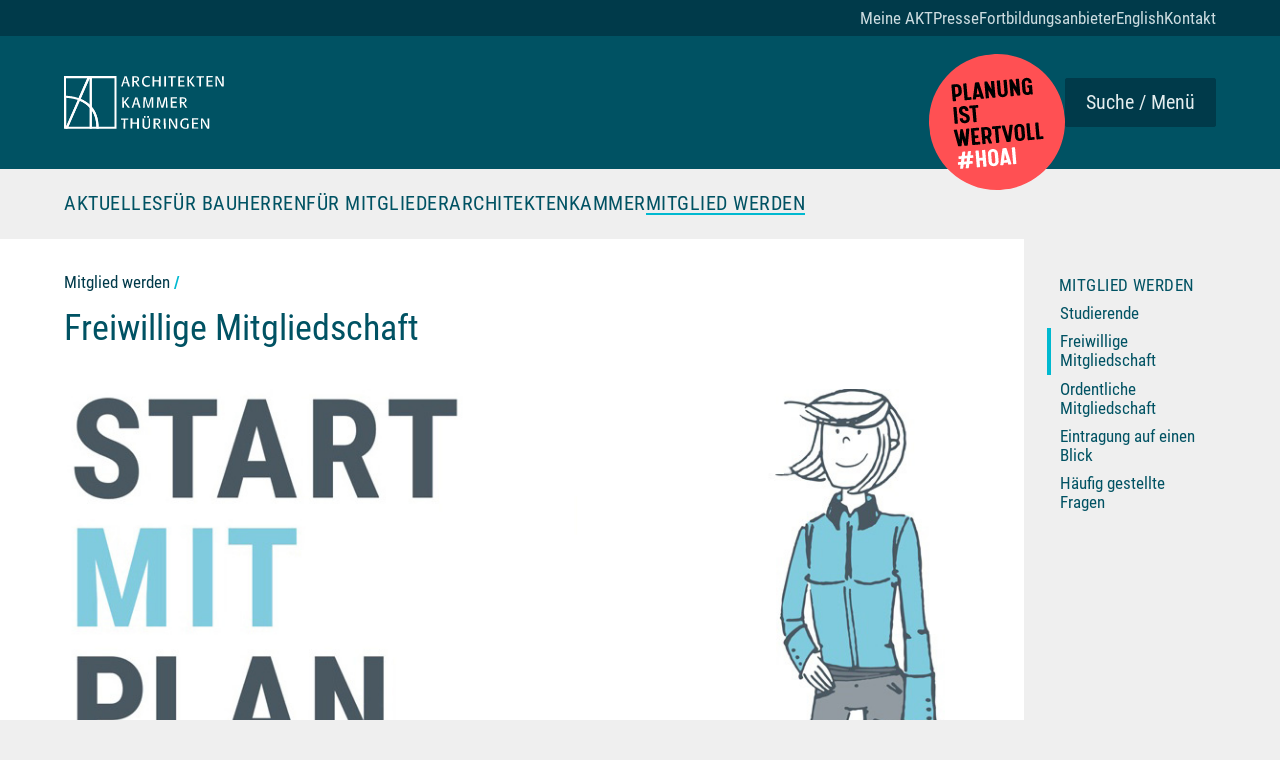

--- FILE ---
content_type: text/html; charset=utf-8
request_url: https://architekten-thueringen.de/mitgliedwerden/freiwillige/
body_size: 21673
content:
<!DOCTYPE html><html class="no-js" lang="de"><head><title>Freiwillige Mitgliedschaft | Architektenkammer Thüringen</title><meta charset="utf-8"><meta name="generator" content="Akira CMS, https://akira-cms.de/"><meta name="viewport" content="width=device-width, initial-scale=1"><meta name="referrer" content="no-referrer"><link rel="shortcut icon" href="/favicon.ico"><link rel="apple-touch-icon" sizes="180x180" href="/apple-touch-icon.png"><!-- getSocialMetaTags() -->
		<meta property="og:title" content="Freiwillige Mitgliedschaft">
<meta name="twitter:title" content="Freiwillige Mitgliedschaft">
<meta property="og:url" content="https://architekten-thueringen.de/mitgliedwerden/freiwillige/">
<meta property="og:type" content="article">
<link rel="image_src" href="https://architekten-thueringen.de/getmedia.php/_media/akt/202002/43052v0-orig.jpg?w=1200">
<meta property="og:image" content="https://architekten-thueringen.de/getmedia.php/_media/akt/202002/43052v0-orig.jpg?w=1200">
<meta property="og:image:width" content="1200">
<meta property="og:image:height" content="1140">
<meta property="og:image:type" content="image/jpeg">
<meta property="og:image:alt" content="Die 16 Landesarchitektenkammern in Deutschland sind in der Bundesarchitektenkammer vereint. Sie vertritt auf nationaler und internationaler Ebene die Interessen der rund 130 000 Architekten und Stadtplaner gegenüber Politik und Öffentlichkeit. www.bak.de">
<meta property="og:site_name" content="Architektenkammer Thüringen">
<meta property="og:locale" content="de_DE">
<meta name="twitter:card" content="summary_large_image">
<meta name="twitter:creator" content="@AKThueringen">
<meta name="twitter:site" content="@AKThueringen">
<meta name="twitter:image" content="https://architekten-thueringen.de/getmedia.php/_media/akt/202002/43052v0-orig.jpg">
<!-- getSocialMetaTags() fin -->
<!-- additionalHeadContent[00] -->

			<link rel="stylesheet" href="../../_templates/AkiraAkt2018WebsiteTempl/_styles/akt.min.css?v=435">
			<link rel="icon" href="../../favicon.ico">
			<link rel="icon" href="../../icon.svg" type="image/svg+xml">
			<link rel="apple-touch-icon" href="../../apple-touch-icon.png">
			<link rel="manifest" href="../../manifest.webmanifest">
			<link rel="preload" as="font" href="../../_templates/AkiraAkt2018WebsiteTempl/_fonts/roboto-condensed-v16-latin/roboto-condensed-v16-latin-regular.woff2" type="font/woff2" crossorigin>
			<link rel="preload" as="font" href="../../_templates/AkiraAkt2018WebsiteTempl/_fonts/roboto-condensed-v16-latin/roboto-condensed-v16-latin-italic.woff2" type="font/woff2" crossorigin>
			<link rel="preload" as="font" href="../../_templates/AkiraAkt2018WebsiteTempl/_fonts/roboto-condensed-v16-latin/roboto-condensed-v16-latin-700.woff2" type="font/woff2" crossorigin>

			<link rel="alternate" type="application/rss+xml" title="Architektenkammer Thüringen News" href="../../feed.php">
			<script>(function(H){H.className=H.className.replace(/\bno-js\b/,'js')})(document.documentElement)</script>
<!-- additionalHeadContent[067-jquery-fancybox] -->
<link href="../../_templates/AkiraAkt2018WebsiteTempl/_styles/akt-lightbox.min.css" rel="stylesheet">
<!-- additionalHeadContent[canonical] -->
<link rel="canonical" href="https://architekten-thueringen.de/mitgliedwerden/freiwillige/"></head>
		<body>
<!-- additionalNoJsContent -->
<noscript>
<!-- additionalFootNoJsContent[akt2018] --> 
<p>Bitte aktivieren Sie Javascript, um die volle Funktionalität der Website zu nutzen.</p>
</noscript>
			<a class="akt-skip sr-only sr-only-focusable" href="#content">Zum Seiteninhalt</a>
			<svg xmlns="http://www.w3.org/2000/svg" style="display:none;">
				<title>Logo der Architektenkammer Thüringen</title>
				<symbol id="akt-logo">
					<path d="M127.7 7.8V4.5.2l-.1-.1h-1.1l-.1.1c0 .8.1 1.1.1 2.9l.1 3.8-1.4-2.5c-.8-1.3-1.6-2.8-2.4-4.2l-.1-.1h-1.5l-.1.1c.1 1.6.1 3.2.1 4.7 0 1.1 0 2.2-.1 3.3l.1.1h1.1l.1-.1c0-.5 0-.5-.1-1.5V5.3l-.1-4 1.8 3.3 2.1 3.6.1.1h1.4l.1-.1v-.4zm-8.8-.5c-1.5.1-1.8.1-3.6.1V4.6h3.2l.1-.1c0-.4 0-.5.1-.9l-.1-.1h-3.3V1c1.5 0 2 0 3.5.1l.1-.1c0-.4 0-.6.1-.9l-.1-.1h-4.8l-.1.3c.1 1.3.1 2.4.1 4.4 0 2.1 0 2.7-.1 3.6l.1.1h4.8l.1-.1c-.1-.4-.1-.5-.1-1zm-7-6.2V.2l-.1-.1h-5.7l-.1.1v.9l.1.1h2.1v2.3c0 1.6 0 3.2-.1 4.8l.1.1h1.3l.1-.1c0-.7-.1-1.8-.1-4.7V1.2c1.2 0 1.4 0 2.4-.1zm-7.6-.9H103l-.1.1c-.5.7-2.5 3.3-2.6 3.3l-.3.3c0-1.6 0-1.9.1-3.7H98.7l-.1.1c.1.9.1 1.6.1 3.3v4.7l.1.1h1.3l.1-.1c-.2-1.4-.2-3.6-.2-4.2.3.4 2.5 3.3 3.1 4.2l.1.1h1.5l.1-.1c-1.2-1.4-2.3-2.9-3.4-4.4.9-1.2 2.2-2.8 2.9-3.7zm-8 7.1c-1.5.1-1.8.1-3.6.1V4.6H96c0-.4 0-.5.1-.9l-.1-.1h-3.3V1.1c1.5 0 2 0 3.5.1l.1-.1c0-.4 0-.6.1-.9l-.1-.1h-4.8l-.1.1c.1 1.3.1 2.4.1 4.4 0 2.1 0 2.7-.1 3.6l.1.1h4.8l.1-.1c0-.3 0-.4-.1-.9zm-7-6.2V.2l-.1-.1h-5.7l-.1.1v.9l.1.1h2.1v2.3c0 1.6 0 3.2-.1 4.8l.1.1h1.3l.1-.1c0-.7-.1-1.8-.1-4.7V1.2c1.2 0 1.4 0 2.4-.1zM81.5.2h-1.3l-.1.1c.1 1.7.1 3.5.1 5.2v2.8l.1.1h1.3l.1-.1c-.1-1.2-.1-2.1-.1-4.4-.1-2-.1-2.9-.1-3.7zm-4.1 8.1c-.1-1.1-.1-1.9-.1-4.2V.2l-.1-.1h-1.3l-.1.1c.2.8.2 1.1.2 3.2h-3.8V.2l-.1-.1h-1.3l-.1.1c0 .7.1 1.2.1 2.8 0 3.5 0 4.1-.1 5.2l.1.1h1.3l.1-.1c-.1-.9-.1-1.6-.1-3.8H75.9c0 1.2 0 2.6-.1 3.9l.2.1c.7 0 .7 0 1.4-.1zm-8.8-1.6c-.4.3-1 .7-2.1.7-1.6 0-2.8-1-2.8-3.2 0-1.9 1-3.2 2.9-3.2 1 0 1.6.4 1.8.5h.1c0-.5 0-.6.1-1V.4c-.4-.1-1-.4-2.1-.4-.8 0-2.1.1-3 1.2-1 1.1-1.1 2.5-1.1 3.1 0 2.6 1.5 4.2 4 4.2 1.2 0 1.9-.4 2.2-.5l.1-.1c-.1-.4-.1-.6-.1-1.2zM56 3.9V1.1h.8c.9 0 1.5 0 1.9.6.2.3.2.6.2.8 0 .4-.1.7-.4 1-.6.5-1.6.5-2.5.4zm.1 4.4c-.1-1-.1-2.7-.1-3.4h.8c.3.4.3.5 1 1.5.5.6.9 1.1 1.2 1.7 0 .1.1.2.1.2l.1.1h1.4v-.1c-.7-.9-.9-1.2-1.2-1.7-.2-.3-1.1-1.6-1.3-1.9 1.5-.4 2-1.3 2-2.3 0-1.1-.6-1.7-1.5-2-.6-.2-1.2-.2-1.8-.2H54.6l-.1.1c.1 1.2.1 2.1.1 4.7v3.4l.1.1 1.4-.2zM49.2 1l1.1 3.9H48L49.2 1zm1-.8h-1.7l-.1.1c-.3 1.1-.6 1.9-1.3 3.9-.4 1.2-.8 2.5-1.3 3.7 0 .1-.1.2-.1.4v.1h1.2l.1-.2c.3-1 .3-1.3.7-2.4h2.9c.3 1 .4 1.4.7 2.4l.1.1h1.3v-.1c-.3-1.1-.9-2.9-1.3-4-.3-1.1-.8-2.5-1.2-3.8V.2zM94 20.7v-2.8h.8c.9 0 1.5 0 1.9.6.2.3.2.6.2.8 0 .4-.2.7-.4 1-.7.4-1.6.4-2.5.4zm.1 4.3c-.1-1-.1-2.7-.1-3.4h.8c.3.4.3.5 1 1.5.4.6.8 1.1 1.1 1.7 0 .1.1.2.1.2l.1.1h1.4V25c-.7-.9-.9-1.2-1.2-1.7-.2-.3-1.1-1.6-1.3-1.9 1.5-.4 2-1.3 2-2.3 0-1.1-.6-1.7-1.5-2-.6-.2-1.2-.2-1.8-.2H92.5l.1.1c.1 1.2.1 2.1.1 4.7v3.4l.1.1c.6-.1.6-.1 1.3-.2zm-3.8-.9c-1.5.1-1.8.1-3.6.1v-2.8h3.2l.1-.1c0-.4 0-.5.1-.9l-.1-.1h-3.3v-2.5c1.5 0 2 0 3.5.1l.1-.1c0-.4 0-.6.1-.9l-.1-.1h-4.8l-.1.2c.1 1.3.1 2.4.1 4.4 0 2.1 0 2.7-.1 3.6l.1.1h4.8l.1-.1c-.1-.4-.1-.5-.1-.9zm-8-7.2h-1.7l-.1.1c-.2.6-.2.7-.7 2.2L78.4 24l-1.3-4.7c-.2-.8-.4-1.5-.6-2.4l-.1-.1h-1.8v.2c0 1 0 1.1-.1 3.2-.1 1.4-.1 2.7-.2 4.1 0 .2 0 .5-.1.7l.1.1h1.1l.1-.1c0-.9 0-1.2.1-2.6l.1-2.1c0-1.2 0-1.4.1-2.6.2.7.2.9.7 2.6l.5 1.6c.1.4.6 2.1.7 2.5.1.2.1.4.2.6l.1.1h1.3l.1-.1c.3-.9.4-1.3.8-2.6l.5-1.7c.5-1.6.7-2.2.8-2.9V25l.1.1h1.2l.1-.1c-.3-2.7-.4-5.3-.6-8.1zm-11 0h-1.7l-.1.1c-.2.6-.2.7-.7 2.2L67.4 24l-1.3-4.7c-.2-.8-.4-1.5-.6-2.4l-.1-.1h-1.8v.2c0 1 0 1.1-.1 3.2-.1 1.4-.1 2.7-.2 4.1 0 .2 0 .5-.1.7l.1.1h1.1l.1-.1c0-.9 0-1.2.1-2.6l.1-2.1c0-1.2 0-1.4.1-2.6.2.7.2.9.7 2.6l.5 1.6c.1.4.6 2.1.7 2.5.1.2.1.4.2.6l.1.1h1.3L68 25c.3-.9.4-1.3.8-2.6l.5-1.7c.5-1.6.7-2.2.8-2.9V25l.1.1h1.2l.1-.1c0-2.7-.1-5.3-.2-8.1zm-13.6.9l1.1 3.9h-2.3l1.2-3.9zm1-.8h-1.8c-.3 1.1-.6 1.9-1.3 3.9-.4 1.2-.8 2.5-1.3 3.7 0 .1-.1.2-.1.4v.1h1.2l.1-.1c.3-1 .3-1.3.7-2.4h2.9c.3 1 .4 1.3.7 2.4l.1.1h1.3V25c-.3-1.1-.9-2.9-1.3-4-.3-1.1-.8-2.5-1.2-3.8V17zm-6.5-.1h-1.3l-.2.1c-.5.8-2.5 3.3-2.6 3.3l-.3.3c0-1.6 0-1.9.1-3.7l-.1-.1h-1.3v.2c.1.9.1 1.6.1 3.3V25l.1.1H48V25c-.1-1.4-.1-3.6-.1-4.2.3.4 2.5 3.3 3.1 4.2l.1.1h1.5l.1-.1c-1.2-1.4-2.3-2.9-3.4-4.4.9-1.2 2.2-2.7 2.9-3.7zM116.1 41.3V38v-4.3l-.1-.1h-1.1l-.1.1c0 .8.1 1.1.1 2.9l.1 3.8-1.4-2.5c-.8-1.3-1.6-2.8-2.4-4.2l-.1-.1h-1.5l-.1.1c.1 1.6.1 3.2.1 4.7 0 1.1 0 2.2-.1 3.3l.1.1h1.1l.1-.1c0-.5 0-.5-.1-1.5v-1.4l-.1-4 1.8 3.3 2.1 3.6.1.1h1.4l.1-.1v-.4zm-8.8-.5c-1.5.1-1.8.1-3.6.1v-2.8h3.2l.1-.1c0-.4 0-.5.1-.9l-.1-.1h-3.3v-2.5c1.5 0 2 0 3.5.1l.1-.1c0-.4 0-.6.1-.9l-.1-.1h-4.8l-.1.1c.1 1.3.1 2.4.1 4.4 0 2.1 0 2.7-.1 3.6l.1.1h4.8l.1-.1c-.1-.2-.1-.3-.1-.8zm-7.6-3h-1.3l-.1.1c0 .4.1 1.1.1 2v.9c-.3.1-.6.2-1.2.2-1.9 0-2.9-1.2-2.9-3.1 0-.5.1-1.5.6-2.3.7-1 1.7-1 2.1-1 1.1 0 1.8.5 2.1.7h.1c0-.5.1-.7.1-1.1l.2-.2c-.3-.1-1.1-.5-2.4-.5-.6 0-2 .1-3 1.2-.6.7-1.1 1.8-1.1 3.1s.4 2.3 1 2.9c.9.9 2.1 1.2 3.2 1.2.9 0 1.6-.2 2.4-.5l.1-.1v-1c0-.6.1-1.5 0-2.5zm-9.2 3.5V38v-4.3l-.1-.1h-1.1l-.1.1c0 .8.1 1.1.1 2.9l.1 3.8-1.4-2.5c-.8-1.3-1.6-2.8-2.4-4.2l-.1-.1H84l-.1.1c.1 1.6.1 3.2.1 4.7 0 1.1 0 2.2-.1 3.3l.1.1h1.1l.1-.1c0-.5 0-.5-.1-1.5v-1.4l-.1-4 1.8 3.3 2.1 3.6.1.1h1.4l.1-.1v-.4zm-9.3-7.7h-1.3l-.1.1c.1 1.7.1 3.5.1 5.2v2.8l.1.1h1.3l.1-.1c-.1-1.2-.1-2.1-.1-4.4-.1-1.9-.1-2.8-.1-3.7zm-8.1 3.8v-2.8h.7c.9 0 1.5 0 1.9.6.2.3.2.6.2.8 0 .4-.1.7-.4 1-.6.5-1.5.4-2.4.4zm.1 4.3c-.1-1-.1-2.7-.1-3.4h.8c.3.4.3.5 1 1.5.4.6.8 1.1 1.1 1.7 0 .1.1.2.1.2l.1.1h1.4v-.1c-.7-.9-.9-1.2-1.2-1.7-.2-.3-1.1-1.6-1.3-1.9 1.5-.4 2-1.3 2-2.3 0-1.1-.6-1.7-1.5-2-.6-.2-1.2-.2-1.8-.2H71.6l-.1.1c.1 1.2.1 2.1.1 4.7v3.4l.1.1c.8-.1.8-.1 1.5-.2zm-8-10H64l-.1.1v1.1l.1.1h1.2l.1-.1c0-.5 0-.6-.1-1.2zm2.7 0h-1.2l-.1.1v1.1l.1.1H68l.1-.1c-.1-.5-.1-.7-.2-1.2zm1 1.9h-1.1l-.1.1c.1 1.3.1 3 .1 4.4 0 .9 0 1.6-.3 2-.3.9-1.2.9-1.5.9-.8 0-1.2-.3-1.4-.6-.4-.5-.4-1.2-.4-2.3v-4.4l-.1-.1h-1.3l-.1.1v4.6c0 1.3 0 2 .6 2.8.3.3 1 .9 2.5.9.9 0 1.8-.3 2.4-.9.7-.7.7-1.7.7-2.4v-1V36v-2.4zM60 41.7c-.1-1.1-.1-1.9-.1-4.2v-3.9l-.1-.1h-1.3l-.1.1c.1.7.1 1 .1 3.2h-3.8v-3.2l-.1-.1h-1.3l-.1.1c0 .7.1 1.2.1 2.8 0 3.5 0 4.1-.1 5.2l.1.1h1.3l.1-.1c-.1-.9-.1-1.6-.1-3.8H58.4c0 1.2 0 2.6-.1 3.9l.1.1c.9 0 .9 0 1.6-.1zm-8.6-7.1v-.9l-.1-.1h-5.7l-.1.1v.9l.1.1h2.1V37c0 1.6 0 3.2-.1 4.8l.1.1H49l.1-.1c0-.7-.1-1.8-.1-4.7v-2.4c1.2-.1 1.4-.1 2.4-.1zM0 0v41.9h2.7L21.3 0H0zm1.7 17.3c1.8.1 5.4.4 9.4 1.7-.7 1.5-9 20.3-9.4 21.2V17.3zm17-15.6c-.9 1.9-6.5 14.6-7 15.8-4.2-1.5-8-1.8-10.1-1.8v-14h17.1z"/>
					<path d="M19.4 0L11 19l.8.3c3.6 1.4 6.6 3.4 8.9 6l1.5 1.7V0h-2.8zm1.2 1.7v21.1c-2-1.9-4.5-3.5-7.3-4.6.6-1.4 6.8-15.7 7.3-16.5-.1 0-.1 0 0 0z"/>
					<path d="M.9 41.9h21.3V24.4l-.2-.2c-2.5-2.8-5.7-5-9.6-6.4l-.7-.3L.9 41.9zm11.7-22.3c3.2 1.3 5.9 3.1 8 5.5v15.2H3.5c.8-2 8.5-19.3 9.1-20.7z"/>
					<path d="M20.6 41.9h7.1v-.8c0-7-1.9-12.6-5.6-16.9l-1.5-1.7v19.4zm1.6-14.6c2.3 3.5 3.6 7.8 3.7 12.9h-3.7V27.3z"/>
					<path d="M20.6 0v25l.2.2c3.5 4 5.2 9.3 5.2 15.8v.8h15.9V0H20.6zm19.7 1.7v38.6H27.6c-.1-6.4-2-11.8-5.4-15.8V1.7h18.1z"/>
				</symbol>
			</svg>
				<header id="top">
					<div class="akt-brand">
						<div class="wrapper">
							<div class="akt-logo">
								<a href="https://architekten-thueringen.de/" title="Startseite">
									<svg viewBox="0 0 128 42" preserveAspectRatio="xMinYMin meet">
										<title>Architektenkammer Thüringen</title>
										<desc>Logo: Quadrat mit den sich überlagernden Buchstaben A, K und T, rechts daneben der Schriftzug „Architekten-Kammer Thüringen“ in drei Zeilen</desc>
										<use xlink:href="#akt-logo"></use>
									</svg>
								</a>
							</div>
							<div class="akt-banner">
								<a href="https://www.bak.de/bauherr/tipps-fuer-bauherren/" rel="noopener" target="_blank" title="zur Website der Bundesarchitektenkammer">
									<svg xmlns="http://www.w3.org/2000/svg" viewBox="0 0 200 200" preserveAspectRatio="xMinYMin meet">
										<title>Banner „Planung ist wertvoll. #HOAI“</title>
										<path class="banner-bg" d="M100,200c55.2,0,100-44.8,100-100S155.2,0,100,0S0,44.8,0,100S44.8,200,100,200"/>
										<path class="banner-text1" d="M123.1,140c0-0.4-0.4-0.8-0.8-0.8h-3.2c-0.4,0-0.8,0.4-0.8,0.8v23.2c0,0.4,0.4,0.8,0.8,0.8h3.2
										c0.4,0,0.8-0.4,0.8-0.8V140 M105.3,139.2c-0.4,0-0.7,0.4-0.8,0.8l-5.2,23.2c0,0.4,0.4,0.8,0.8,0.8h3.2c0.4,0,0.7-0.4,0.8-0.8
										l0.5-2.4h5.9l0.5,2.4c0.1,0.4,0.4,0.8,0.8,0.8h3.2c0.4,0,0.8-0.4,0.8-0.8l-5.2-23.2c-0.1-0.4-0.4-0.8-0.8-0.8H105.3z M109.5,156.9
										h-4l2-9.9L109.5,156.9z M90,139c-4.3,0-7.4,3-7.4,6.9v11.5c0,4,3.1,6.9,7.4,6.9c4.3,0,7.4-3,7.4-6.9v-11.5
										C97.3,141.9,94.3,139,90,139 M90,160.3c-1.2,0-2.6-0.7-2.6-2.7v-11.9c0-2,1.3-2.7,2.6-2.7c1.2,0,2.6,0.7,2.6,2.7v11.9
										C92.5,159.6,91.2,160.3,90,160.3 M78.3,139.2h-3.2c-0.4,0-0.8,0.4-0.8,0.8v10.4h-4.8V140c0-0.4-0.4-0.8-0.8-0.8h-3.2
										c-0.4,0-0.8,0.4-0.8,0.8v23.2c0,0.4,0.4,0.8,0.8,0.8h3.2c0.4,0,0.8-0.4,0.8-0.8v-8.8h4.8v8.8c0,0.4,0.4,0.8,0.8,0.8h3.2
										c0.4,0,0.8-0.4,0.8-0.8V140C79.1,139.6,78.7,139.2,78.3,139.2 M41.2,157.9l-1.2,5.3c0,0.4,0.4,0.8,0.8,0.8h3c0.4,0,0.7-0.4,0.8-0.8
										l1.2-5.3h3.7l-1.2,5.3c0,0.4,0.4,0.8,0.8,0.8h3c0.4,0,0.7-0.4,0.8-0.8l1.2-5.3h4.3c0.4,0,0.8-0.4,0.8-0.8v-2.4
										c0-0.4-0.4-0.8-0.8-0.8H55l1-4.5h4.1c0.4,0,0.8-0.4,0.8-0.8v-2.4c0-0.4-0.4-0.8-0.8-0.8h-3.2l1.2-5.5c0-0.4-0.4-0.8-0.8-0.8h-3
										c-0.4,0-0.7,0.4-0.8,0.8l-1.2,5.5h-3.7l1.2-5.5c0-0.4-0.4-0.8-0.8-0.8h-3c-0.4,0-0.7,0.4-0.8,0.8l-1.2,5.5h-4.1
										c-0.4,0-0.8,0.4-0.8,0.8v2.4c0,0.4,0.4,0.8,0.8,0.8h3.2l-1,4.5h-3.9c-0.4,0-0.8,0.4-0.8,0.8v2.4c0,0.4,0.4,0.8,0.8,0.8H41.2z
										 M50.4,153.9h-3.7l1-4.5h3.7L50.4,153.9z"/>
										<path class="banner-text2" d="M165.2,130.7c0.4,0,0.8-0.4,0.8-0.8v-2.4c0-0.4-0.4-0.8-0.8-0.8h-4.7v-20c0-0.4-0.4-0.8-0.8-0.8h-3.2
											c-0.4,0-0.8,0.4-0.8,0.8v23.2c0,0.4,0.4,0.8,0.8,0.8H165.2 M152.2,130.7c0.4,0,0.8-0.4,0.8-0.8v-2.4c0-0.4-0.4-0.8-0.8-0.8h-4.7
											v-20c0-0.4-0.4-0.8-0.8-0.8h-3.2c-0.4,0-0.8,0.4-0.8,0.8v23.2c0,0.4,0.4,0.8,0.8,0.8H152.2z M131.9,105.6c-4.3,0-7.4,3-7.4,6.9V124
											c0,4,3.1,6.9,7.4,6.9c4.3,0,7.4-3,7.4-6.9v-11.5C139.3,108.6,136.2,105.6,131.9,105.6 M131.9,127c-1.2,0-2.6-0.7-2.6-2.7v-11.9
											c0-2,1.3-2.7,2.6-2.7c1.2,0,2.6,0.7,2.6,2.7v11.9C134.5,126.2,133.1,127,131.9,127 M114.5,122.6l-3.5-15.9
											c-0.1-0.4-0.4-0.8-0.8-0.8h-3.2c-0.4,0-0.8,0.4-0.8,0.8l5.2,23.2c0.1,0.4,0.4,0.8,0.8,0.8h4.5c0.4,0,0.7-0.4,0.8-0.8l5.2-23.2
											c0-0.4-0.4-0.8-0.8-0.8h-3.2c-0.4,0-0.7,0.4-0.8,0.8L114.5,122.6z M96,129.9c0,0.4,0.4,0.8,0.8,0.8h3.2c0.4,0,0.8-0.4,0.8-0.8v-20
											h3.4c0.4,0,0.8-0.4,0.8-0.8v-2.4c0-0.4-0.4-0.8-0.8-0.8H92.7c-0.4,0-0.8,0.4-0.8,0.8v2.4c0,0.4,0.4,0.8,0.8,0.8H96V129.9z
											 M80.7,109.9H83c1.2,0,2.6,1,2.6,3.1v2.9c0,2-1.4,3.1-2.6,3.1h-2.3V109.9z M90.4,116.1v-3.2c0-4.4-3.6-7-7.3-7h-6.4
											c-0.4,0-0.8,0.4-0.8,0.7v23.3c0,0.4,0.4,0.8,0.8,0.8h3.2c0.4,0,0.8-0.4,0.8-0.8V123h2.6l2.2,6.9c0.2,0.4,0.4,0.8,0.8,0.8h3
											c0.4,0,0.8-0.4,0.8-0.8l-2.7-8.3C89.2,120.5,90.4,118.6,90.4,116.1 M60.8,129.9c0,0.4,0.4,0.8,0.8,0.8h10.3c0.4,0,0.8-0.4,0.8-0.8
											v-2.4c0-0.4-0.4-0.8-0.8-0.8h-6.3V121H70c0.4,0,0.8-0.4,0.8-0.8v-2.4c0-0.4-0.4-0.8-0.8-0.8h-4.4v-7.1h6.3c0.4,0,0.8-0.4,0.8-0.8
											v-2.4c0-0.4-0.4-0.8-0.8-0.8H61.6c-0.4,0-0.8,0.4-0.8,0.8V129.9z M46,105.9c-0.4,0-0.7,0.3-0.8,0.8l-2.6,14.2l-2.2-14.2
											c-0.1-0.4-0.4-0.8-0.8-0.8h-3.2c-0.4,0-0.8,0.4-0.8,0.8l4.3,23.2c0.1,0.5,0.4,0.8,0.8,0.9h3.6c0.4,0,0.7-0.4,0.8-0.9l2-9.5l2,9.5
											c0.1,0.5,0.4,0.8,0.8,0.9h3.6c0.4,0,0.7-0.4,0.8-0.9l4.3-23.2c0-0.4-0.4-0.8-0.8-0.8h-3.2c-0.4,0-0.7,0.4-0.8,0.8l-2.2,14.2
											l-2.6-14.2c-0.1-0.5-0.4-0.8-0.8-0.8H46z"/>
										<path class="banner-text2" d="M65.5,96.6c0,0.4,0.4,0.8,0.8,0.8h3.2c0.4,0,0.8-0.4,0.8-0.8v-20h3.4c0.4,0,0.8-0.4,0.8-0.8v-2.4c0-0.4-0.4-0.8-0.8-0.8
											H62.1c-0.4,0-0.8,0.4-0.8,0.8v2.4c0,0.4,0.4,0.8,0.8,0.8h3.4V96.6 M45.7,90.6c0.2,5.2,3.9,7.1,7.4,7.1c3.8,0,7.5-1.8,7.5-7
											c0-4.5-3.1-6-5.8-7.3c-2.2-1.1-4.2-2.1-4.2-4.4c0-1.3,0.4-2.6,2.2-2.6c1.7,0,2.1,1.6,2.2,2.8c0,0.4,0.4,0.8,0.8,0.8H59
											c0.4,0,0.8-0.4,0.8-0.8c-0.2-2.3-1.2-6.9-7-6.9c-6,0-7.1,3.8-7.1,6.9c0,4.6,3.4,6.3,6.4,7.8c2.2,1.1,3.6,2,3.6,4.1
											c0,0.4,0,2.6-2.4,2.6c-2.5,0-2.8-1.7-2.8-3c0-0.4-0.4-0.8-0.8-0.8h-3.2C46.1,89.9,45.7,90.2,45.7,90.6 M42.6,73.4
											c0-0.4-0.4-0.8-0.8-0.8h-3.2c-0.4,0-0.8,0.4-0.8,0.8v23.2c0,0.4,0.4,0.8,0.8,0.8h3.2c0.4,0,0.8-0.4,0.8-0.8V73.4z"/>
										<path class="banner-text2" d="M156,63.2V50.5c0-0.1-0.1-0.2-0.2-0.2h-6.5c-0.2,0-0.3,0.2-0.3,0.3v2.8c0,0.2,0.2,0.4,0.3,0.4h1.9v3.9
											c0,1.9-1.3,2.7-2.5,2.7c-1.2,0-2.6-0.8-2.6-2.7v-12c0-1.9,1.3-2.6,2.6-2.6c1.2,0,2.5,0.7,2.5,2.6v0.7c0,0.4,0.4,0.8,0.8,0.8h3.2
											c0.4,0,0.8-0.4,0.8-0.8V46c0-4-3.1-6.9-7.3-6.9c-4.3,0-7.4,3-7.4,6.9v11.5c0,4,3,6.9,7.4,6.9c1.2,0,3-0.5,4.1-1.7v0.9
											c0,0.2,0.3,0.6,0.6,0.6h2c0.3,0,0.6-0.3,0.6-0.6V63.2 M127.7,39.9c-0.1-0.3-0.4-0.6-0.8-0.6h-2.8c-0.4,0-0.8,0.4-0.8,0.8v23.2
											c0,0.4,0.4,0.8,0.8,0.8h3.2c0.4,0,0.8-0.4,0.8-0.8V52.2l5.2,11.3c0.1,0.3,0.4,0.6,0.8,0.6h2.8c0.4,0,0.8-0.4,0.8-0.8V40.1
											c0-0.4-0.4-0.8-0.8-0.8h-3.2c-0.4,0-0.8,0.4-0.8,0.8v11.3L127.7,39.9z M112.2,64.4c4.3,0,7.4-3,7.4-6.9V40.1c0-0.4-0.4-0.8-0.8-0.8
											h-3.2c-0.4,0-0.8,0.4-0.8,0.8v17.6c0,2-1.3,2.7-2.6,2.7c-1.2,0-2.6-0.7-2.6-2.7V40.1c0-0.4-0.4-0.8-0.8-0.8h-3.2
											c-0.4,0-0.8,0.4-0.8,0.8v17.4C104.8,61.4,107.9,64.4,112.2,64.4 M91,39.9c-0.1-0.3-0.4-0.6-0.8-0.6h-2.8c-0.4,0-0.8,0.4-0.8,0.8
											v23.2c0,0.4,0.4,0.8,0.8,0.8h3.2c0.4,0,0.8-0.4,0.8-0.8V52.2l5.2,11.3c0.1,0.3,0.4,0.6,0.8,0.6h2.8c0.4,0,0.8-0.4,0.8-0.8V40.1
											c0-0.4-0.4-0.8-0.8-0.8H97c-0.4,0-0.8,0.4-0.8,0.8v11.3L91,39.9z M73.5,39.3c-0.4,0-0.7,0.4-0.8,0.8l-5.2,23.2
											c0,0.4,0.4,0.8,0.8,0.8h3.2c0.4,0,0.7-0.4,0.8-0.8l0.5-2.4h5.9l0.5,2.4c0.1,0.4,0.4,0.8,0.8,0.8h3.2c0.4,0,0.8-0.4,0.8-0.8
											l-5.2-23.2c-0.1-0.4-0.4-0.8-0.8-0.8H73.5z M77.8,57h-4l2-9.9L77.8,57z M64.8,64.1c0.4,0,0.8-0.4,0.8-0.8v-2.4
											c0-0.4-0.4-0.8-0.8-0.8h-4.7v-20c0-0.4-0.4-0.8-0.8-0.8h-3.2c-0.4,0-0.8,0.4-0.8,0.8v23.2c0,0.4,0.4,0.8,0.8,0.8H64.8z M47.5,50.9
											c0,2-1.4,3.1-2.6,3.1h-2.2V43.3h2.2c1.2,0,2.6,1,2.6,3.1V50.9z M45,39.3h-6.3c-0.5,0-0.8,0.4-0.8,0.8v23.2c0,0.4,0.4,0.8,0.8,0.8
											h3.2c0.4,0,0.8-0.4,0.8-0.8V58H45c3.7,0,7.3-2.6,7.3-6.9v-4.8C52.2,41.9,48.7,39.3,45,39.3"/>
									</svg>
								</a>
							</div>
							<div class="akt-tools">
								<button class="btn btn-dark" data-name="aktJsBtnSitemapOpen">
									<span>Suche / Menü</span>
								</button>
							</div>
						</div>
					</div>
					<nav class="akt-nav-primary" aria-label="Rubriken">
						<ul>
					<li>
						<a href="../../">Aktuelles</a>
					</li>
					<li>
						<a href="../../bauherren/">Für Bauherren</a>
					</li>
					<li>
						<a href="../../mitglieder/">Für Mitglieder</a>
					</li>
					<li>
						<a href="../../kammer/">Architektenkammer</a>
					</li>
					<li class="akt-current">
						<a href="../../mitgliedwerden/">Mitglied werden</a>
					</li>
						</ul>
					</nav>
					<nav class="akt-nav-secondary" aria-label="Kontakt, Englisch, Interne Bereiche">
						<ul>
					<li>
						<a href="../../mitglieder/intern/">Meine AKT</a>
					</li>
					<li>
						<a href="../../presse/">Presse</a>
					</li>
					<li>
						<a href="../../fortbildungsanbieter/">Fortbildungsanbieter</a>
					</li>
					<li>
						<a href="../../english/">English</a>
					</li>
					<li>
						<a href="../../kontakt/">Kontakt</a>
					</li>
						</ul>
					</nav>
				</header>
			<div class="akt-container akt-layout-columns akt-scheme-default">
				<main class="akt-content">
					<div class="akt-content-inner">
						<div class="row">
				<div class="akt-hdl col-12">
						<nav class="akt-nav-path" aria-label="Pfad">
							<ul><li><a href="../../mitgliedwerden/">Mitglied werden</a></li>
							</ul>
						</nav>
					<h1 id="content">Freiwillige Mitgliedschaft</h1>
				</div>
				<div class="akt-box akt-layout0 col-12">
					<div class="akt-box-pics-linear-nolinks">
							<figure class="akt-pic"><img srcset="../../getmedia.php/_media/akt/202012/61637v0-orig.jpg?w=120 120w,../../getmedia.php/_media/akt/202012/61637v0-orig.jpg?w=240 240w,../../getmedia.php/_media/akt/202012/61637v0-orig.jpg?w=360 360w,../../getmedia.php/_media/akt/202012/61637v0-orig.jpg?w=480 480w,../../getmedia.php/_media/akt/202012/61637v0-orig.jpg?w=640 640w,../../getmedia.php/_media/akt/202012/61637v0-orig.jpg?w=840 840w,../../getmedia.php/_media/akt/202012/61637v0-orig.jpg?w=1200 1200w" sizes="(min-width:1600px) 960px,(min-width:1200px) 960px,(min-width:800px) 1112px,(min-width:480px) 712px,100vw" src="../../getmedia.php/_media/akt/202012/61637v0-orig.jpg?w=1200" aria-labelledby="img61637" alt="" width="936" height="468" data-factor="1(xl)-1(lg)-1(md)-1(sm)">
								<figcaption id="img61637">Start mit Plan, Bild: AKT</figcaption>
							</figure></div>
					
				</div>
				<div class="akt-box akt-layout0 col-12"><div class="copy"><p class="lead">130.000  Architektinnen und Architekten sowie Stadtplanerinnen und Stadtplaner  setzen sich bundesweit für faire Berufsbedingungen ein. Machen Sie mit – als freiwilliges Mitglied der Architektenkammer!</p></div>
				</div>
				<div class="akt-box akt-layout0 col-12">
						<h2>Freiwillige Mitgliedschaft — das Wichtigste in Kürze</h2>
				</div>
				<div class="akt-box akt-layout0 col-12 col-md-6"><div class="copy"><h3>Werden Sie frühzeitig Mitglied in der Kammer, um das Berufsbild aktiv mitzugestalten!</h3>
<p>Bundesweit setzen sich Architektinnen und Architekten, Stadtplanerinnen und Stadtplaner gemeinsam im Verbund der Architektenkammern für den Berufsstand ein. Elementare Grundlagen für die Berufsausübung können so gesichert werden: sei es der <strong>Schutz der Berufsbezeichnungen</strong>, die <strong>Weiterentwicklung der Berufsbilder</strong> oder die <strong>Förderung von Wettbewerben</strong>.</p>
<p>Wir sind Viele und können gemeinsam viel bewegen! Sie sind die Zukunft des Berufsstandes. Bringen Sie sich als Mitglied für Ihre Profession gestaltend ein.</p></div>
				</div>
				<div class="akt-box akt-layout0 col-12 col-md-6">
					<div class="akt-box-pics-linear">
								<figure class="akt-pic blk-zoom-hover">
									<a
								href="../../getmedia.php/_media/akt/202002/43052v0-orig.jpg?w=1600"
								data-caption="Die 16 Landesarchitektenkammern in Deutschland sind in der Bundesarchitektenkammer vereint. Sie vertritt auf nationaler und internationaler Ebene die Interessen der rund 130 000 Architekten und Stadtplaner gegenüber Politik und Öffentlichkeit. www.bak.de"
								data-fancybox="slideshow2156"><img srcset="../../getmedia.php/_media/akt/202002/43052v0-orig.jpg?w=120 120w,../../getmedia.php/_media/akt/202002/43052v0-orig.jpg?w=240 240w,../../getmedia.php/_media/akt/202002/43052v0-orig.jpg?w=360 360w,../../getmedia.php/_media/akt/202002/43052v0-orig.jpg?w=480 480w,../../getmedia.php/_media/akt/202002/43052v0-orig.jpg?w=640 640w,../../getmedia.php/_media/akt/202002/43052v0-orig.jpg?w=840 840w,../../getmedia.php/_media/akt/202002/43052v0-orig.jpg?w=1200 1200w" sizes="(min-width:1600px) 480px,(min-width:1200px) 480px,(min-width:800px) 556px,(min-width:480px) 712px,100vw" src="../../getmedia.php/_media/akt/202002/43052v0-orig.jpg?w=1200" aria-labelledby="img43052" alt="" width="1136" height="1079" data-factor="2(xl)-2(lg)-2(md)-1(sm)">
									<span class="akt-marker"><span class="fas fa-search-plus" aria-hidden="true"></span> Bild vergrößern</span>
									</a>
									<figcaption id="img43052">Die 16 Landesarchitektenkammern in Deutschland sind in der Bundesarchitektenkammer vereint. Sie vertritt auf nationaler und internationaler Ebene die Interessen der rund 130 000 Architekten und Stadtplaner gegenüber Politik und Öffentlichkeit. www.bak.de</figcaption>
								</figure></div>
					
				</div>
				<div class="akt-box akt-layout0 col-12 col-md-6"><div class="copy"><h3>In Thüringen haben Sie die Möglichkeit, der Architektenkammer direkt nach dem Studium als freiwilliges Mitglied beizutreten.</h3>
<p>Das Einzige, was Sie dazu brauchen, ist neben dem Abschlusszeugnis Ihres Studiums mit vierjähriger Regelstudienzeit in der jeweiligen Fachrichtung* der Nachweis über den Berufseinstieg**. Die freiwillige Mitgliedschaft endet nach spätestens fünf Jahren.</p>
<p class="small"><em>* Angehende Innen- und Landschaftsarchitekten sowie Stadtplaner erfüllen die Voraussetzung auch, wenn sie ein Studium mit dreijähriger Regelstudienzeit abgeschlossen haben; für die ordentliche Mitgliedschaft ist dann aber eine mindestens vierjährige Berufspraxis nachzuweisen.</em></p>
<p class="small"><em>** In der Fachrichtung Architektur ist dabei auch die Anzeige der berufspraktischen Tätigkeit unter Aufsicht eines Berufsangehörigen oder der Architektenkammer Thüringen vor deren Aufnahme erforderlich.</em></p></div>
				</div>
				<div class="akt-box akt-layout0 col-12 col-md-6"><div class="copy"><h3>Sobald Sie zwei Jahre Berufspraxis gesammelt und ausreichend Fortbildungen besucht haben, können Sie ordentliches Mitglied werden.</h3>
<p>Als <a href="https://architekten-thueringen.de/mitgliedwerden/mitgliedschaft/">ordentliches Mitglied</a> erhalten Sie je nach Fachrichtung eine Bauvorlageberechtigung sowie das Recht, die geschützte Berufsbezeichnung <em>Architekt/in</em>, <em>Innenarchitekt/in</em>, <em>Landschaftsarchitekt/in</em> oder <em>Stadtplaner/in</em> zu führen. Diese Titel sind Alleinstellungsmerkmale und ein wichtiger Beitrag zum Verbraucherschutz.</p></div>
				</div>
				<div class="akt-box akt-layout0 col-12 col-md-6"><div class="copy"><h3>Ihre Vorteile als freiwilliges Mitglied</h3>
<ul>
    <li><strong>Sie </strong><strong>bestimmen die Ausrichtung Ihrer Kammer mit</strong>, sind aktiv und passiv <a href="http://www.architekten-thueringen.de/mitglieder/mitgestalten/">wahlberechtigt</a> und können sich in Gremien und Arbeitsgruppen für Ihren Berufsstand engagieren.</li>
</ul>
<ul>
    <li><strong>Sie sind Teil eines großen, lebendigen Netzwerks</strong>, stehen im fachlichen Austausch mit Berufskollegen und erhalten Insider-Wissen.</li>
</ul>
<ul>
    <li><strong>Sie sind über das berufsständische Versorgungswerk rentenversichert</strong> und profitieren frühzeitig von <a href="http://www.architekten-thueringen.de/mitglieder/versorgungswerk/">sehr guten Leistungen</a> sowie von einem höheren Verrentungssatz. Dieser ist umso höher, je eher Sie in das Versorgungswerk eintreten.</li>
</ul>
<ul>
    <li><strong>Sie bekommen Vergünstigungen für die <a href="https://architekten-thueringen.de/fortbildung/">Fortbildungsangebote</a></strong> von Kammer, Bauhaus-Akademie Schloss Ettersburg und WBA.</li>
</ul>
<ul>
    <li><strong>Sie erhalten alle Serviceleistungen der Kammer</strong>, wie etwa Existenzgründungsberatung oder Publikationen, die den Berufseinstieg und die tägliche Praxis erleichtern, sowie das <a href="http://www.architekten-thueringen.de/kammer/dab/">Deutsche Architektenblatt</a>.</li>
</ul></div>
				</div>
				<div class="akt-box akt-layout0 col-12 col-md-6"><div class="copy"><h3>Sie haben in Thüringen studiert, wollen aber erst mal auf Wanderschaft gehen?</h3>

<p>Kein Problem. Sammeln Sie Ihre erste Berufspraxis nicht in Thüringen und kehren zurück, wird diese gleichermaßen bewertet und anerkannt***. Das gilt auch für im Ausland erworbene Praxiszeiten und Abschlüsse. Informieren Sie sich zu den Anerkennungsmodalitäten bei der Kammer.</p>

<p>Bleiben Sie zunächst in Thüringen und ziehen später in ein anderes Bundesland um, ist ein Wechsel der Kammer als ordentliches Mitglied jederzeit möglich, die Vorsorgezahlungen bleiben erhalten.</p>
<p class="small"><em>*** In der Fachrichtung Architektur ist der Beginn der berufspraktischen Tätigkeit unter Aufsicht eines Berufsangehörigen oder der Architektenkammer vor deren Aufnahme schriftlich anzuzeigen.</em></p></div>
					<div class="row">
						<div class="col-12">
							<div class="akt-box-atts">
							<h3>Downloads</h3>
						<ul class="lnk-deco-hover">
						<li><a href="../../getmedia.php/_media/akt/202002/43313v0-orig.pdf" download><span class="fas fa-download" aria-hidden="true"></span> Faltblatt „Start mit Plan“ <small>(pdf, 339&nbsp;Kb)</small></a></li>
						</ul></div>
						</div>
					</div>
				</div>
				<div class="akt-box akt-layout0 akt-look-brand-light col-12 col-md-6">
						<h2>Freiwilliges Mitglied werden</h2><div class="copy"><h3>Voraussetzungen</h3>
<p>Neben dem abgeschlossenen Studium und dem Nachweis über den Beginn oder die Ausübung einer berufspraktischen Tätigkeit (in der Fachrichtung Architektur unter Aufsicht eines Berufsangehörigen oder der Architektenkammer Thüringen) ist eine weitere Voraussetzung für die Aufnahme, dass die Wohnung oder die eigene Niederlassung sich in Thüringen befindet oder eine überwiegende berufliche Beschäftigung in Thüringen ausgeübt wird.</p>
<p>Im Falle einer selbständigen Tätigkeit sind zudem die Erklärung über die baugewerbliche oder über die eigenverantwortliche und unabhängige Tätigkeit sowie die Versicherungsbestätigung erforderlich.</p>
<h3>Gebühren</h3>
<p>Freiwillige Mitglieder zahlen einen reduzierten<strong> </strong>Mitgliedsbeitrag von 194 Euro im Jahr. Für die Eintragung fällt einmalig eine Gebühr von 100 Euro an.<em><br />
</em></p></div>
				</div>
				<div class="akt-box akt-layout0 akt-look-focus-light col-12 col-md-6"><div class="copy"><h3>Antragsformulare</h3>

<p><strong>Antragstellung per PDF über das Thüringer Formularservice</strong> (Ausdruck erforderlich):</p>

<ul>
    <li><a href="https://thformular.thueringen.de/buerger/?s=AIKG-001-TH-FL#forms">Antrag auf Eintragung in das Mitgliederverzeichnis (für Absolventen)</a></li>
    <li>­­<a href="https://thformular.thueringen.de/buerger/?s=AIKG-016-TH-FL#forms">Anzeige der berufspraktischen Tätigkeit unter Aufsicht (für Fachrichtung Architektur)</a></li>
    <li><a href="https://thformular.thueringen.de/buerger/?s=AIKG-017-TH-FL#forms">Erklärung über baugewerbliche Tätigkeit</a></li>
    <li><a href="https://thformular.thueringen.de/buerger/?s=AIKG-018-TH-FL#forms">Erklärung über eigenverantwortliche und unabhängige Tätigkeit</a></li>
    <li><a href="https://thformular.thueringen.de/buerger/?s=AIKG-019-TH-FL#forms">Versicherungsbestätigung</a></li>
</ul>
<p><strong>Elektronische Antragstellung über ThAVEL </strong>(Anmeldung erforderlich):</p>
<ul>
    <li><a href="https://thavelp.thueringen.de/thavelp/go/a/517">Verfahren zur Eintragung in das Mitgliederverzeichnis als freiwilliges Mitglied</a></li>
    <li><a href="https://thavelp.thueringen.de/thavelp/go/a/518">Anzeige der berufspraktischen Tätigkeit</a></li>
</ul></div>
				</div>
				<div class="akt-box akt-layout0 col-12 col-md-8">
						<h2>Willkommenspaket</h2><div class="copy"><p>Neumitglieder erhalten unsere Begrüßungsmappe mit u.a. AKT-Bleistift und AKT-Pin. Auf der AKT-Webseite können Neumitglieder ihr Profil frei gestalten: So können die Mitgliederstammdaten beispielsweise um Websiteadresse, einen Text zur Person oder ein Foto ergänzt werden.&#160;</p>
<p>Freischaffende haben zudem die Möglichkeit, ihr Profil in der Bürosuche (über den <a href="https://architekten-thueringen.de/aft/">Architekturführer Thüringen</a>) individuell anzulegen und Projekte hochzuladen – gute Werbung auf den am meisten besuchten Webseiten der Architektenkammer Thüringen!<em><br />
</em></p></div>
				</div>
				<div class="akt-box akt-layout0 col-12 col-md-4">
					<h2>Sie haben Fragen?</h2>
					<div class="akt-cards">
						<ul class="column">
					<li class="col-12">
						<span class="akt-card-item akt-prsn">
							<div class="akt-txt copy">
								<h3 class="akt-card-item-ttl">
									<a href="../../kammer/geschaeftsstelle/mitgliederverwaltung/">
										Anna-Maria Baierl
									</a>
								</h3>
								
								<p>Telefon: (0361) 210 5030<br><a href="mailto:&#98;&#97;&#105;&#101;&#114;&#108;&#64;&#97;&#114;&#99;&#104;&#105;&#116;&#101;&#107;&#116;&#101;&#110;&#45;&#116;&#104;&#117;&#101;&#114;&#105;&#110;&#103;&#101;&#110;&#46;&#100;&#101;">&#98;&#97;&#105;&#101;&#114;&#108;&#64;&#97;&#114;&#99;&#104;&#105;&#116;&#101;&#107;&#116;&#101;&#110;&#45;&#116;&#104;&#117;&#101;&#114;&#105;&#110;&#103;&#101;&#110;&#46;&#100;&#101;</a></p>
							</div>
						<div class="akt-pic akt-pic-ls"
							style="background-image:url(../../getmedia.php/_media/akt/202507/90747v0-orig.jpg?s=third)">
							<a href="../../kammer/geschaeftsstelle/mitgliederverwaltung/" aria-labelledby="caption90747"></a>
						</div>
						<figure class="akt-img">
							<img src="../../getmedia.php/_media/akt/202507/90747v0-orig.jpg?w=480" alt="">
							<figcaption id="caption90747">Anna-Maria Baierl, Bild: privat</figcaption>
						</figure>
						<div class="akt-cap" aria-hidden="true"><p>Bild: privat</p></div>
						</span>
					</li>
						</ul>
					</div>
			</div>
				<div class="akt-box akt-layout0 col-12 col-md-8">
						<h2>Linktipps</h2><div class="copy"><p>Um Absolventen beim Berufseinstieg zu unterstützen, beantwortet die Kammer die zu Beginn des Berufslebens drängenden Fragen und steht mit Rat und Tat zur Seite. Innerhalb unserer Website finden Sie unter anderem diese Informationen:</p>
<ul>
    <li><a href="https://www.architekten-thueringen.de/aktuell/?sKeyword=&amp;kwKeyword=175">Aktuelles aus der Berufspolitik</a></li>
    <li><a href="https://www.architekten-thueringen.de/aktuell/?sKeyword=&amp;kwKeyword=169">Aktuelles aus der Berufspraxis<br />
    </a></li>
    <li><a href="https://www.architekten-thueringen.de/netzwerkboerse/">Stellenangebote und Praktika</a></li>
    <li><a href="https://architekten-thueringen.de/aft/bueros/">Profile der Planungsbüros in Thüringen</a></li>
    <li><a href="https://architekten-thueringen.de/fortbildung/">Fortbildungsangebote</a></li>
    <li><a href="https://www.architekten-thueringen.de/aktuell/?sKeyword=&amp;kwKeyword=184">Preisausschreibungen</a></li>
    <li><a href="https://www.architekten-thueringen.de/aktuell/?sKeyword=&amp;kwKeyword=188">Wettbewerbsauslobungen</a></li>
    <li><a href="http://www.architekten-thueringen.de/tda/">Tag der Architektur</a></li>
    <li><a href="http://www.architekten-thueringen.de/kammer/publikationen/">Publikationen</a></li>
</ul>
<p>Informationen zur Struktur- und Gehaltsbefragung unter abhängig beschäftigten Kammermitgliedern auf Bundesebene sowie zur Analyse der Büro- und Kostenstruktur der selbstständig tätigen Kammermitglieder auf Bundesebene finden Sie über folgenden Link:</p>
<ul>
    <li><a href="https://bak.de/kammer-und-beruf/daten-fakten/umfragen-kammermitglieder/">https://bak.de/kammer-und-beruf/daten-fakten/umfragen-kammermitglieder/</a></li>
</ul></div>
				</div>
				<div class="akt-box akt-layout0 akt-look-focus col-12 col-md-4">
						<h2>So bleiben Sie in Kontakt</h2><div class="copy"><p class="lead">Abonnieren Sie unseren <a href="https://www.architekten-thueringen.de/newsletter/">Newsletter</a>, der mindestens einmal im Monat über die wichtigsten Nachrichten und Termine sowie Stellenangebote informiert.</p>
<p class="lead">Folgen Sie uns aus <a href="https://www.instagram.com/akthueringen/">Instagram</a>, <a href="https://www.facebook.com/AKThueringen/">Facebook</a> und <a href="https://www.linkedin.com/company/akthueringen/">LinkedIn</a>.</p></div>
				</div>
						</div><!-- row -->
					</div><!-- /akt-content-inner -->
					<div class="akt-meta">
						<div class="akt-source copy">
							<p class="small">Seite zuletzt geändert am 25.10.2025</p>
						</div>
						<div class="akt-social">
			<div class="akt-sharing">
				<h2>Diese Seite teilen</h2>
				<div class="shariff" data-services="[&quot;facebook&quot;,&quot;whatsapp&quot;,&quot;linkedin&quot;]">
				</div>
			</div>
			<div class="akt-profiles">
				<h2>Die AKT in den sozialen Netzwerken</h2>
				<ul>
					<li><a href="https://www.linkedin.com/company/akthueringen/" aria-label="Linked-In" class="fab fa-linkedin-in"></a></li>
					<li><a href="https://www.facebook.com/akthueringen/" aria-label="facebook" class="fab fa-facebook"></a></li>
					<li><a href="https://www.instagram.com/akthueringen/" aria-label="instagram" class="fab fa-instagram"></a></li>
					<li><a href="https://www.youtube.com/channel/UCzdgN1uihfnvvnKIN5yD-gg" aria-label="youtube" class="fab fa-youtube"></a></li>
				</ul>
			</div>
						</div>
					</div>
			</main>
				<div class="akt-sidebar">
				<nav class="akt-nav-sub" aria-label="Navigation innerhalb der Rubrik Mitglied werden">
					<ul class="akt-nav-sub-lvl1">
						<li>
							<a href="../../mitgliedwerden/"><span>Mitglied werden</span></a>
							<ul class="akt-nav-sub-lvl2">
								<li class="akt-nonav">
									<a href="../../mitgliedwerden/studierende/"><span>Studierende</span></a>
					</li>
								<li class="akt-current akt-nonav">
									<a aria-current="page" href="../../mitgliedwerden/freiwillige/"><span>Freiwillige Mitgliedschaft</span></a>
					</li>
								<li class="akt-nonav">
									<a href="../../mitgliedwerden/mitgliedschaft/"><span>Ordentliche Mitgliedschaft</span></a>
					</li>
								<li class="akt-nonav">
									<a href="../../mitgliedwerden/ueberblick/"><span>Eintragung auf einen Blick</span></a>
					</li>
								<li class="akt-nonav">
									<a href="../../mitgliedwerden/faqs/"><span>Häufig gestellte Fragen</span></a>
					</li>
							</ul>
						</li>
					</ul>
				</nav>
				</div>
				</div>
				<footer>
				<div class="akt-teasers-head">
					<h2>Aktuelle Themen und Veranstaltungen auf der AKT-Website:</h2>
				</div>
				<div class="akt-teasers-body akt-cards">
					<ul class="akt-idx-teasers">
          <li>
            <a href="https://architekten-thueringen.de/aktuell/n/erfurter_baurechtstage_2026-26665.html" class="akt-card-item">
              <div class="akt-txt">
                <h3 class="akt-card-item-ttl">Fachtagung zu BauGB und Bauleitplanung: Erfurter Baurechtstage 2026</h3>
                <p>Einladung für den 19.+20.03. in Erfurt</p>
              </div>
            </a>
          </li>
          <li>
            <a href="https://architekten-thueringen.de/aktuell/n/textil_vermittelt_8_internationa-26700.html?mtm_campaign=newsletter&amp;mtm_kwd=866" class="akt-card-item">
              <div class="akt-txt">
                <h3 class="akt-card-item-ttl">Textil vermittelt: Symposium zur Baukulturellen Bildung</h3>
                <p>Einladung für den 27.-29.03. in Apolda</p>
              </div>
            </a>
          </li>
          <li>
            <a href="https://architekten-thueringen.de/aktuell/n/neustart_fuer_das_deutsche_archi-26622.html" class="akt-card-item">
              <div class="akt-txt">
                <h3 class="akt-card-item-ttl">Digitaler, moderner, vernetzter: Das neue Deutsche Architektenblatt kommt!</h3>
                <p>Alle Infos zum Re-Start</p>
              </div>
            </a>
          </li>
					</ul>
				</div>
					<div class="akt-info">
						<ul>
							<li>©&thinsp;2026&nbsp;Architektenkammer Thüringen</li>
							<li><a href="../../barrierefreiheit/">Barrierefreiheit</a></li>
							<li><a href="../../impressum/">Impressum</a></li>
							<li><a href="../../datenschutz/">Datenschutz</a></li>
							<li><a href="#" data-toggle="modal" data-target="#jsPrivacyModal2">Privatsphäre-Einstellungen</a></li>
						</ul>
						<p>
							<a href="#top" class="btn btn-light">nach oben</a>
						</p>
					</div>
				</footer>
				<nav
					class="akt-sitemap"
					id="akt-sitemap"
					aria-label="Suche und Sitemap">

					<div class="akt-stmp-wrapper">
						<div class="akt-stmp-head">
							<div class="akt-stmp-search" tabindex="-1">
								<form class="form-inline" role="search" aria-label="Volltextsuche in der gesamten Website" action="../../suchergebnis/">
									<div class="input-group">
										<label class="mr-2" for="siteSearch">Stichwort</label>
										<input class="form-control" type="search" id="siteSearch" name="siteSearch" required minlength="3">
										<div class="input-group-append">
											<input type="submit" class="btn btn-dark" value="suchen">
										</div>
									</div>
								</form>
							</div>
							<div class="akt-stmp-toggle">
								<button class="btn btn-dark" id="aktJsAll" 
									data-txt-open="alle Ebenen zeigen"
									data-txt-close="Unterebenen ausblenden"
									aria-hidden="true">alle Ebenen zeigen</button>
							</div>
						</div>
						<div class="akt-stmp-body-main">
						
						<ul class="akt-stmp-lvl1">
							<li>
								<a href="../../">Aktuelles</a>
								<ul class="akt-stmp-lvl2">
									<li class="akt-nonav">
										<div class="akt-itm-wrapper">
											<a id="itm12316" href="../../aktuell/">News</a>
											<span class="btn btn-sm"></span>
										</div>
									</li>
									<li class="akt-nonav">
										<div class="akt-itm-wrapper">
											<a id="itm13631" href="../../newsletter/">Newsletter</a>
											<span class="btn btn-sm"></span>
										</div>
									</li>
									<li class="akt-nonav">
										<div class="akt-itm-wrapper">
											<a id="itm14946" href="../../chronik/">Chronik 2025</a>
											<span class="btn btn-sm"></span>
										</div>
									</li>
									<li class="akt-hasnav">
										<div class="akt-itm-wrapper">
											<a id="itm151261" href="../../kalender/">Kalender</a>
											<button class="btn btn-sm" 
														aria-label="Untermenü"
														aria-describedby="itm151261"
														aria-expanded="false"
														aria-controls="lst151261"></button>
										</div>
										<ul class="akt-stmp-lvl3" id="lst151261">
											
										<li>
											<div class="akt-itm-wrapper">
												<a href="../../kalender/neuer-termin/">Neuer Termin</a>
												<span class="btn btn-sm"></span>
											</div>
										</li>
										</ul>
									</li>
									<li class="akt-hasnav">
										<div class="akt-itm-wrapper">
											<a id="itm171576" href="../../fortbildung/">Fortbildungen</a>
											<button class="btn btn-sm" 
														aria-label="Untermenü"
														aria-describedby="itm171576"
														aria-expanded="false"
														aria-controls="lst171576"></button>
										</div>
										<ul class="akt-stmp-lvl3" id="lst171576">
											
										<li>
											<div class="akt-itm-wrapper">
												<a href="../../fortbildung/live/">Fortbildungen vor Ort / online live</a>
												<span class="btn btn-sm"></span>
											</div>
										</li>
										<li>
											<div class="akt-itm-wrapper">
												<a href="../../fortbildung/ondemand/">Fortbildungen online on-demand</a>
												<span class="btn btn-sm"></span>
											</div>
										</li>
										</ul>
									</li>
									<li class="akt-hasnav">
										<div class="akt-itm-wrapper">
											<a id="itm1101891" href="../../netzwerkboerse/">Netzwerkbörse</a>
											<button class="btn btn-sm" 
														aria-label="Untermenü"
														aria-describedby="itm1101891"
														aria-expanded="false"
														aria-controls="lst1101891"></button>
										</div>
										<ul class="akt-stmp-lvl3" id="lst1101891">
											
										<li>
											<div class="akt-itm-wrapper">
												<a href="../../netzwerkboerse/neue-anzeige/">Neues Inserat</a>
												<span class="btn btn-sm"></span>
											</div>
										</li>
										<li>
											<div class="akt-itm-wrapper">
												<a href="../../netzwerkboerse/informationen/">Informationen</a>
												<span class="btn btn-sm"></span>
											</div>
										</li>
										<li>
											<div class="akt-itm-wrapper">
												<a href="../../netzwerkboerse/schueler/">Schülerpraktika</a>
												<span class="btn btn-sm"></span>
											</div>
										</li>
										</ul>
									</li>
									<li class="akt-hasnav">
										<div class="akt-itm-wrapper">
											<a id="itm1142206" href="../../tda/">Tag der Architektur</a>
											<button class="btn btn-sm" 
														aria-label="Untermenü"
														aria-describedby="itm1142206"
														aria-expanded="false"
														aria-controls="lst1142206"></button>
										</div>
										<ul class="akt-stmp-lvl3" id="lst1142206">
											
										<li>
											<div class="akt-itm-wrapper">
												<a href="../../tda/verfahren/">Anmeldeverfahren</a>
												<span class="btn btn-sm"></span>
											</div>
										</li>
										<li>
											<div class="akt-itm-wrapper">
												<a href="../../tda/tda2025/">Rückblick 2025</a>
												<span class="btn btn-sm"></span>
											</div>
										</li>
										<li>
											<div class="akt-itm-wrapper">
												<a href="../../tda/tda2024/">Rückblick 2024</a>
												<span class="btn btn-sm"></span>
											</div>
										</li>
										<li>
											<div class="akt-itm-wrapper">
												<a href="../../tda/tda2023/">Rückblick 2023</a>
												<span class="btn btn-sm"></span>
											</div>
										</li>
										<li>
											<div class="akt-itm-wrapper">
												<a href="../../tda/tda2022/">Rückblick 2022</a>
												<span class="btn btn-sm"></span>
											</div>
										</li>
										<li>
											<div class="akt-itm-wrapper">
												<a href="../../tda/tda2021/">Rückblick 2021</a>
												<span class="btn btn-sm"></span>
											</div>
										</li>
										<li>
											<div class="akt-itm-wrapper">
												<a href="../../tda/tda2020/">Rückblick 2020</a>
												<span class="btn btn-sm"></span>
											</div>
										</li>
										<li>
											<div class="akt-itm-wrapper">
												<a href="../../tda/tda2019/">Rückblick 2019</a>
												<span class="btn btn-sm"></span>
											</div>
										</li>
										<li>
											<div class="akt-itm-wrapper">
												<a href="../../tda/tda2018/">Rückblick 2018</a>
												<span class="btn btn-sm"></span>
											</div>
										</li>
										<li>
											<div class="akt-itm-wrapper">
												<a href="../../tda/tda2017/">Rückblick 2017</a>
												<span class="btn btn-sm"></span>
											</div>
										</li>
										<li>
											<div class="akt-itm-wrapper">
												<a href="../../tda/tda2016/">Rückblick 2016</a>
												<span class="btn btn-sm"></span>
											</div>
										</li>
										<li>
											<div class="akt-itm-wrapper">
												<a href="../../tda/tda2015/">Rückblick 2015</a>
												<span class="btn btn-sm"></span>
											</div>
										</li>
										<li>
											<div class="akt-itm-wrapper">
												<a href="../../tda/tda2014/">Rückblick 2014</a>
												<span class="btn btn-sm"></span>
											</div>
										</li>
										</ul>
									</li>
									<li class="akt-hasnav">
										<div class="akt-itm-wrapper">
											<a id="itm1282521" href="../../schule/">Architektur und Schule</a>
											<button class="btn btn-sm" 
														aria-label="Untermenü"
														aria-describedby="itm1282521"
														aria-expanded="false"
														aria-controls="lst1282521"></button>
										</div>
										<ul class="akt-stmp-lvl3" id="lst1282521">
											
										<li>
											<div class="akt-itm-wrapper">
												<a href="../../schule/treeplaces/">Tree Places</a>
												<span class="btn btn-sm"></span>
											</div>
										</li>
										<li>
											<div class="akt-itm-wrapper">
												<a href="../../schule/symposium2023/">Symposium 2023</a>
												<span class="btn btn-sm"></span>
											</div>
										</li>
										<li>
											<div class="akt-itm-wrapper">
												<a href="../../schule/symposium2019/">Symposium 2019</a>
												<span class="btn btn-sm"></span>
											</div>
										</li>
										<li>
											<div class="akt-itm-wrapper">
												<a href="../../schule/symposium2015/">Symposium 2015</a>
												<span class="btn btn-sm"></span>
											</div>
										</li>
										<li>
											<div class="akt-itm-wrapper">
												<a href="../../schule/symposium2012/">Symposium 2012</a>
												<span class="btn btn-sm"></span>
											</div>
										</li>
										<li>
											<div class="akt-itm-wrapper">
												<a href="../../schule/symposium2009/">Symposium 2009</a>
												<span class="btn btn-sm"></span>
											</div>
										</li>
										<li>
											<div class="akt-itm-wrapper">
												<a href="../../schule/symposium2007/">Symposium 2007</a>
												<span class="btn btn-sm"></span>
											</div>
										</li>
										<li>
											<div class="akt-itm-wrapper">
												<a href="../../schule/symposium2004/">Symposium 2004</a>
												<span class="btn btn-sm"></span>
											</div>
										</li>
										</ul>
									</li>
									<li class="akt-hasnav">
										<div class="akt-itm-wrapper">
											<a id="itm1372836" href="../../sommerfest/">Sommerfest</a>
											<button class="btn btn-sm" 
														aria-label="Untermenü"
														aria-describedby="itm1372836"
														aria-expanded="false"
														aria-controls="lst1372836"></button>
										</div>
										<ul class="akt-stmp-lvl3" id="lst1372836">
											
										<li>
											<div class="akt-itm-wrapper">
												<a href="../../sommerfest/2025/">Sommerfest 2025</a>
												<span class="btn btn-sm"></span>
											</div>
										</li>
										<li>
											<div class="akt-itm-wrapper">
												<a href="../../sommerfest/2024/">Sommerfest 2024</a>
												<span class="btn btn-sm"></span>
											</div>
										</li>
										<li>
											<div class="akt-itm-wrapper">
												<a href="../../sommerfest/2023/">Sommerfest 2023</a>
												<span class="btn btn-sm"></span>
											</div>
										</li>
										<li>
											<div class="akt-itm-wrapper">
												<a href="../../sommerfest/2022/">Sommerfest 2022</a>
												<span class="btn btn-sm"></span>
											</div>
										</li>
										<li>
											<div class="akt-itm-wrapper">
												<a href="../../sommerfest/2019/">Sommerfest 2019</a>
												<span class="btn btn-sm"></span>
											</div>
										</li>
										<li>
											<div class="akt-itm-wrapper">
												<a href="../../sommerfest/2018/">Sommerfest 2018</a>
												<span class="btn btn-sm"></span>
											</div>
										</li>
										<li>
											<div class="akt-itm-wrapper">
												<a href="../../sommerfest/2017/">Sommerfest 2017</a>
												<span class="btn btn-sm"></span>
											</div>
										</li>
										<li>
											<div class="akt-itm-wrapper">
												<a href="../../sommerfest/2016/">Sommerfest 2016</a>
												<span class="btn btn-sm"></span>
											</div>
										</li>
										<li>
											<div class="akt-itm-wrapper">
												<a href="../../sommerfest/2015/">Sommerfest 2015</a>
												<span class="btn btn-sm"></span>
											</div>
										</li>
										<li>
											<div class="akt-itm-wrapper">
												<a href="../../sommerfest/2014/">Sommerfest 2014</a>
												<span class="btn btn-sm"></span>
											</div>
										</li>
										<li>
											<div class="akt-itm-wrapper">
												<a href="../../sommerfest/2013/">Neujahrsempfang 2013</a>
												<span class="btn btn-sm"></span>
											</div>
										</li>
										<li>
											<div class="akt-itm-wrapper">
												<a href="../../sommerfest/2012/">Neujahrsempfang 2012</a>
												<span class="btn btn-sm"></span>
											</div>
										</li>
										<li>
											<div class="akt-itm-wrapper">
												<a href="../../sommerfest/2011/">Neujahrsempfang 2011</a>
												<span class="btn btn-sm"></span>
											</div>
										</li>
										<li>
											<div class="akt-itm-wrapper">
												<a href="../../sommerfest/2010/">Neujahrsempfang 2010</a>
												<span class="btn btn-sm"></span>
											</div>
										</li>
										<li>
											<div class="akt-itm-wrapper">
												<a href="../../sommerfest/2009/">Neujahrsempfang 2009</a>
												<span class="btn btn-sm"></span>
											</div>
										</li>
										<li>
											<div class="akt-itm-wrapper">
												<a href="../../sommerfest/2008/">Neujahrsempfang 2008</a>
												<span class="btn btn-sm"></span>
											</div>
										</li>
										<li>
											<div class="akt-itm-wrapper">
												<a href="../../sommerfest/2007/">Neujahrsempfang 2007</a>
												<span class="btn btn-sm"></span>
											</div>
										</li>
										<li>
											<div class="akt-itm-wrapper">
												<a href="../../sommerfest/2006/">Neujahrsempfang 2006</a>
												<span class="btn btn-sm"></span>
											</div>
										</li>
										</ul>
									</li>
									<li class="akt-hasnav">
										<div class="akt-itm-wrapper">
											<a id="itm1563151" href="../../architektentag/">Architekt*innentag</a>
											<button class="btn btn-sm" 
														aria-label="Untermenü"
														aria-describedby="itm1563151"
														aria-expanded="false"
														aria-controls="lst1563151"></button>
										</div>
										<ul class="akt-stmp-lvl3" id="lst1563151">
											
										<li>
											<div class="akt-itm-wrapper">
												<a href="../../architektentag/that2025-handson/">THAT 2025: Workshops und Vorträge</a>
												<span class="btn btn-sm"></span>
											</div>
										</li>
										<li>
											<div class="akt-itm-wrapper">
												<a href="../../architektentag/mat2024/">Mitteldeutscher Architekt*innentag 2024</a>
												<span class="btn btn-sm"></span>
											</div>
										</li>
										<li>
											<div class="akt-itm-wrapper">
												<a href="../../architektentag/dat2023/">Deutscher Architekt*innentag 2023</a>
												<span class="btn btn-sm"></span>
											</div>
										</li>
										<li>
											<div class="akt-itm-wrapper">
												<a href="../../architektentag/mat2022/">Mitteldeutscher Architektentag 2022</a>
												<span class="btn btn-sm"></span>
											</div>
										</li>
										<li>
											<div class="akt-itm-wrapper">
												<a href="../../architektentag/mat2020/">Mitteldeutscher Architektentag 2020</a>
												<span class="btn btn-sm"></span>
											</div>
										</li>
										<li>
											<div class="akt-itm-wrapper">
												<a href="../../architektentag/dat2019/">Deutscher Architektentag 2019</a>
												<span class="btn btn-sm"></span>
											</div>
										</li>
										<li>
											<div class="akt-itm-wrapper">
												<a href="../../architektentag/mat2018/">Mitteldeutscher Architektentag 2018</a>
												<span class="btn btn-sm"></span>
											</div>
										</li>
										<li>
											<div class="akt-itm-wrapper">
												<a href="../../architektentag/mat2016/">Mitteldeutscher Architektentag 2016</a>
												<span class="btn btn-sm"></span>
											</div>
										</li>
										<li>
											<div class="akt-itm-wrapper">
												<a href="../../architektentag/dat2015/">Deutscher Architektentag 2015</a>
												<span class="btn btn-sm"></span>
											</div>
										</li>
										<li>
											<div class="akt-itm-wrapper">
												<a href="../../architektentag/mat2014/">Mitteldeutscher Architektentag 2014</a>
												<span class="btn btn-sm"></span>
											</div>
										</li>
										<li>
											<div class="akt-itm-wrapper">
												<a href="../../architektentag/mat2012/">Mitteldeutscher Architektentag 2012</a>
												<span class="btn btn-sm"></span>
											</div>
										</li>
										<li>
											<div class="akt-itm-wrapper">
												<a href="../../architektentag/dat2011/">Deutscher Architektentag 2011</a>
												<span class="btn btn-sm"></span>
											</div>
										</li>
										<li>
											<div class="akt-itm-wrapper">
												<a href="../../architektentag/mat2010/">Mitteldeutscher Architektentag 2010</a>
												<span class="btn btn-sm"></span>
											</div>
										</li>
										<li>
											<div class="akt-itm-wrapper">
												<a href="../../architektentag/mat2009/">Mitteldeutscher Architektentag 2009</a>
												<span class="btn btn-sm"></span>
											</div>
										</li>
										<li>
											<div class="akt-itm-wrapper">
												<a href="../../architektentag/mat2008/">Mitteldeutscher Architektentag 2008</a>
												<span class="btn btn-sm"></span>
											</div>
										</li>
										<li>
											<div class="akt-itm-wrapper">
												<a href="../../architektentag/mat2007/">Mitteldeutscher Architektentag 2007</a>
												<span class="btn btn-sm"></span>
											</div>
										</li>
										<li>
											<div class="akt-itm-wrapper">
												<a href="../../architektentag/mat2006/">Mitteldeutscher Architektentag 2006</a>
												<span class="btn btn-sm"></span>
											</div>
										</li>
										<li>
											<div class="akt-itm-wrapper">
												<a href="../../architektentag/mat2004/">Mitteldeutscher Architektentag 2004</a>
												<span class="btn btn-sm"></span>
											</div>
										</li>
										</ul>
									</li>
									<li class="akt-hasnav">
										<div class="akt-itm-wrapper">
											<a id="itm1763466" href="../../bautag/">Bautag</a>
											<button class="btn btn-sm" 
														aria-label="Untermenü"
														aria-describedby="itm1763466"
														aria-expanded="false"
														aria-controls="lst1763466"></button>
										</div>
										<ul class="akt-stmp-lvl3" id="lst1763466">
											
										<li>
											<div class="akt-itm-wrapper">
												<a href="../../bautag/2022/">Bautag 2022</a>
												<span class="btn btn-sm"></span>
											</div>
										</li>
										<li>
											<div class="akt-itm-wrapper">
												<a href="../../bautag/2018/">Bautag 2018</a>
												<span class="btn btn-sm"></span>
											</div>
										</li>
										<li>
											<div class="akt-itm-wrapper">
												<a href="../../bautag/2016/">Bautag 2016</a>
												<span class="btn btn-sm"></span>
											</div>
										</li>
										</ul>
									</li>
									<li class="akt-hasnav">
										<div class="akt-itm-wrapper">
											<a id="itm1803781" href="../../inklusivgestalten/">Inklusiv gestalten</a>
											<button class="btn btn-sm" 
														aria-label="Untermenü"
														aria-describedby="itm1803781"
														aria-expanded="false"
														aria-controls="lst1803781"></button>
										</div>
										<ul class="akt-stmp-lvl3" id="lst1803781">
											
										<li>
											<div class="akt-itm-wrapper">
												<a href="../../inklusivgestalten/potentiale/">Potentiale im ländlichen Raum</a>
												<span class="btn btn-sm"></span>
											</div>
										</li>
										<li>
											<div class="akt-itm-wrapper">
												<a href="../../inklusivgestalten/barrierefreiwohnen/">Barrierefrei wohnen</a>
												<span class="btn btn-sm"></span>
											</div>
										</li>
										<li>
											<div class="akt-itm-wrapper">
												<a href="../../inklusivgestalten/laendlicherraum/">Barrierefreiheit im ländlichen Raum</a>
												<span class="btn btn-sm"></span>
											</div>
										</li>
										<li>
											<div class="akt-itm-wrapper">
												<a href="../../inklusivgestalten/denkmalbestand/">Barrierefreiheit im Denkmalbestand</a>
												<span class="btn btn-sm"></span>
											</div>
										</li>
										</ul>
									</li>
								</ul>
							</li>
						</ul>
						<ul class="akt-stmp-lvl1">
							<li>
								<a href="../../bauherren/">Für Bauherren</a>
								<ul class="akt-stmp-lvl2">
									<li class="akt-nonav">
										<div class="akt-itm-wrapper">
											<a id="itm854014096" href="../../bauherren/architektensuche/">Architektensuche</a>
											<span class="btn btn-sm"></span>
										</div>
									</li>
									<li class="akt-nonav">
										<div class="akt-itm-wrapper">
											<a id="itm854024411" href="../../bauherren/praemiert/">Prämierte Architektur</a>
											<span class="btn btn-sm"></span>
										</div>
									</li>
									<li class="akt-hasnav">
										<div class="akt-itm-wrapper">
											<a id="itm854034726" href="../../bauherren/berufsbilder/">Berufsbilder</a>
											<button class="btn btn-sm" 
														aria-label="Untermenü"
														aria-describedby="itm854034726"
														aria-expanded="false"
														aria-controls="lst854034726"></button>
										</div>
										<ul class="akt-stmp-lvl3" id="lst854034726">
											
										<li>
											<div class="akt-itm-wrapper">
												<a href="../../bauherren/berufsbilder/architekten/">Architekt/in</a>
												<span class="btn btn-sm"></span>
											</div>
										</li>
										<li>
											<div class="akt-itm-wrapper">
												<a href="../../bauherren/berufsbilder/landschaftsarchitekten/">Landschaftsarchitekt/in</a>
												<span class="btn btn-sm"></span>
											</div>
										</li>
										<li>
											<div class="akt-itm-wrapper">
												<a href="../../bauherren/berufsbilder/stadtplaner/">Stadtplaner/in</a>
												<span class="btn btn-sm"></span>
											</div>
										</li>
										<li>
											<div class="akt-itm-wrapper">
												<a href="../../bauherren/berufsbilder/innenarchitekten/">Innenarchitekt/in</a>
												<span class="btn btn-sm"></span>
											</div>
										</li>
										</ul>
									</li>
									<li class="akt-nonav">
										<div class="akt-itm-wrapper">
											<a id="itm854085041" href="../../bauherren/bauherrenberatung/">Bauherrenservice</a>
											<span class="btn btn-sm"></span>
										</div>
									</li>
									<li class="akt-nonav">
										<div class="akt-itm-wrapper">
											<a id="itm854095356" href="../../bauherren/ohne-risiko/">Bauen mit Architekt/in</a>
											<span class="btn btn-sm"></span>
										</div>
									</li>
									<li class="akt-nonav">
										<div class="akt-itm-wrapper">
											<a id="itm854105671" href="../../bauherren/wettbewerbe/">Wettbewerbe mit Architekt/in</a>
											<span class="btn btn-sm"></span>
										</div>
									</li>
									<li class="akt-nonav">
										<div class="akt-itm-wrapper">
											<a id="itm854115986" href="../../bauherren/nachhaltigesbauen/">Nachhaltiges Bauen</a>
											<span class="btn btn-sm"></span>
										</div>
									</li>
									<li class="akt-nonav">
										<div class="akt-itm-wrapper">
											<a id="itm854126301" href="../../bauherren/barrierefrei/">Barrierefreies Bauen</a>
											<span class="btn btn-sm"></span>
										</div>
									</li>
									<li class="akt-nonav">
										<div class="akt-itm-wrapper">
											<a id="itm854136616" href="../../bauherren/bauen-im-bestand/">Bauen im Bestand</a>
											<span class="btn btn-sm"></span>
										</div>
									</li>
									<li class="akt-nonav">
										<div class="akt-itm-wrapper">
											<a id="itm854146931" href="../../bauherren/stadtumbau/">Stadtumbau</a>
											<span class="btn btn-sm"></span>
										</div>
									</li>
									<li class="akt-nonav">
										<div class="akt-itm-wrapper">
											<a id="itm854157246" href="../../bauherren/naturgefahren/">Naturgefahren</a>
											<span class="btn btn-sm"></span>
										</div>
									</li>
								</ul>
							</li>
						</ul>
						<ul class="akt-stmp-lvl1">
							<li>
								<a href="../../mitglieder/">Für Mitglieder</a>
								<ul class="akt-stmp-lvl2">
									<li class="akt-nonav">
										<div class="akt-itm-wrapper">
											<a id="itm1017327561" href="../../mitglieder/brnh/">Bundesregister Nachhaltigkeit</a>
											<span class="btn btn-sm"></span>
										</div>
									</li>
									<li class="akt-nonav">
										<div class="akt-itm-wrapper">
											<a id="itm1017337876" href="../../mitglieder/835/">Mitgliederlogo</a>
											<span class="btn btn-sm"></span>
										</div>
									</li>
									<li class="akt-nonav">
										<div class="akt-itm-wrapper">
											<a id="itm1017348191" href="../../mitglieder/hoaibutton/">HOAI-Button</a>
											<span class="btn btn-sm"></span>
										</div>
									</li>
									<li class="akt-nonav">
										<div class="akt-itm-wrapper">
											<a id="itm1017358506" href="../../mitglieder/mitgestalten/">Mitgestalten</a>
											<span class="btn btn-sm"></span>
										</div>
									</li>
									<li class="akt-hasnav">
										<div class="akt-itm-wrapper">
											<a id="itm1017368821" href="../../mitglieder/wahl/">Kammerwahl</a>
											<button class="btn btn-sm" 
														aria-label="Untermenü"
														aria-describedby="itm1017368821"
														aria-expanded="false"
														aria-controls="lst1017368821"></button>
										</div>
										<ul class="akt-stmp-lvl3" id="lst1017368821">
											
										<li>
											<div class="akt-itm-wrapper">
												<a href="../../mitglieder/wahl/wahl/wahl2018/">Kammerwahl 2018</a>
												<span class="btn btn-sm"></span>
											</div>
										</li>
										<li>
											<div class="akt-itm-wrapper">
												<a href="../../mitglieder/wahl/wahl2013/">Kammerwahl 2013</a>
												<span class="btn btn-sm"></span>
											</div>
										</li>
										</ul>
									</li>
									<li class="akt-nonav">
										<div class="akt-itm-wrapper">
											<a id="itm1017399136" href="../../mitglieder/landtagswahl/">Landtagswahl</a>
											<span class="btn btn-sm"></span>
										</div>
									</li>
									<li class="akt-nonav">
										<div class="akt-itm-wrapper">
											<a id="itm1017409451" href="../../mitglieder/bundestagswahl/">Bundestagswahl</a>
											<span class="btn btn-sm"></span>
										</div>
									</li>
									<li class="akt-nonav">
										<div class="akt-itm-wrapper">
											<a id="itm1017419766" href="../../mitglieder/versorgungswerk/">Versorgungswerk</a>
											<span class="btn btn-sm"></span>
										</div>
									</li>
									<li class="akt-nonav">
										<div class="akt-itm-wrapper">
											<a id="itm10174210081" href="../../mitglieder/vorteilsleistungen/">Vorteilsleistungen</a>
											<span class="btn btn-sm"></span>
										</div>
									</li>
									<li class="akt-nonav">
										<div class="akt-itm-wrapper">
											<a id="itm10174310396" href="../../mitglieder/berufspraxis/">Berufspraxis</a>
											<span class="btn btn-sm"></span>
										</div>
									</li>
									<li class="akt-nonav">
										<div class="akt-itm-wrapper">
											<a id="itm10174410711" href="../../mitglieder/gesetze/">Gesetze, Verordnungen, Richtlinien</a>
											<span class="btn btn-sm"></span>
										</div>
									</li>
									<li class="akt-nonav">
										<div class="akt-itm-wrapper">
											<a id="itm10174511026" href="../../mitglieder/fortbildung/">Fortbildung</a>
											<span class="btn btn-sm"></span>
										</div>
									</li>
									<li class="akt-nonav">
										<div class="akt-itm-wrapper">
											<a id="itm10174611341" href="../../mitglieder/nachweisberechtigte/">Nachweisberechtigung</a>
											<span class="btn btn-sm"></span>
										</div>
									</li>
									<li class="akt-nonav">
										<div class="akt-itm-wrapper">
											<a id="itm10174711656" href="../../mitglieder/downloads/">Formulare</a>
											<span class="btn btn-sm"></span>
										</div>
									</li>
									<li class="akt-nonav">
										<div class="akt-itm-wrapper">
											<a id="itm10174811971" href="../../mitglieder/mitgliederlinks/">Adressen, Links</a>
											<span class="btn btn-sm"></span>
										</div>
									</li>
									<li class="akt-hasnav">
										<div class="akt-itm-wrapper">
											<a id="itm10174912286" href="../../mitglieder/intern/">Meine AKT</a>
											<button class="btn btn-sm" 
														aria-label="Untermenü"
														aria-describedby="itm10174912286"
														aria-expanded="false"
														aria-controls="lst10174912286"></button>
										</div>
										<ul class="akt-stmp-lvl3" id="lst10174912286">
											
										<li>
											<div class="akt-itm-wrapper">
												<a href="../../mitglieder/intern/mitglied/">Mitglied</a>
												<span class="btn btn-sm"></span>
											</div>
										</li>
										<li>
											<div class="akt-itm-wrapper">
												<a href="../../mitglieder/intern/mitgliederlogo/">Mitgliederlogo</a>
												<span class="btn btn-sm"></span>
											</div>
										</li>
										<li>
											<div class="akt-itm-wrapper">
												<a href="../../mitglieder/intern/mediathek/">Zentrale Mediathek</a>
												<span class="btn btn-sm"></span>
											</div>
										</li>
										<li>
											<div class="akt-itm-wrapper">
												<a href="../../mitglieder/intern/bueroprofil/">Büros</a>
												<span class="btn btn-sm"></span>
											</div>
										</li>
										<li>
											<div class="akt-itm-wrapper">
												<a href="../../mitglieder/intern/projekte/">Projekte</a>
												<span class="btn btn-sm"></span>
											</div>
										</li>
										<li>
											<div class="akt-itm-wrapper">
												<a href="../../mitglieder/intern/tda/">Tag der Architektur</a>
												<span class="btn btn-sm"></span>
											</div>
										</li>
										<li>
											<div class="akt-itm-wrapper">
												<a href="../../mitglieder/intern/formulare/">Formulare</a>
												<span class="btn btn-sm"></span>
											</div>
										</li>
										<li>
											<div class="akt-itm-wrapper">
												<a href="../../mitglieder/intern/postfach/">Postfach</a>
												<span class="btn btn-sm"></span>
											</div>
										</li>
										<li>
											<div class="akt-itm-wrapper">
												<a href="../../mitglieder/intern/tdaredaktion/">TdA-Redaktion</a>
												<span class="btn btn-sm"></span>
											</div>
										</li>
										<li>
											<div class="akt-itm-wrapper">
												<a href="../../mitglieder/intern/einstellungen/">Newsletter/ Datenweitergabe</a>
												<span class="btn btn-sm"></span>
											</div>
										</li>
										<li>
											<div class="akt-itm-wrapper">
												<a href="../../mitglieder/intern/mitgliederbefragung/">Mitgliederbefragung</a>
												<span class="btn btn-sm"></span>
											</div>
										</li>
										<li>
											<div class="akt-itm-wrapper">
												<a href="../../mitglieder/intern/vv/">Vertreterversammlung</a>
												<span class="btn btn-sm"></span>
											</div>
										</li>
										<li>
											<div class="akt-itm-wrapper">
												<a href="../../mitglieder/intern/berufsrecht/">Orientierungshilfen</a>
												<span class="btn btn-sm"></span>
											</div>
										</li>
										<li>
											<div class="akt-itm-wrapper">
												<a href="../../mitglieder/intern/kammergruppe/">KG-Mitteilungen</a>
												<span class="btn btn-sm"></span>
											</div>
										</li>
										<li>
											<div class="akt-itm-wrapper">
												<a href="../../mitglieder/intern/kontakt/">Kontakt/ Hilfe</a>
												<span class="btn btn-sm"></span>
											</div>
										</li>
										</ul>
									</li>
								</ul>
							</li>
						</ul>
						<ul class="akt-stmp-lvl1">
							<li>
								<a href="../../kammer/">Architektenkammer</a>
								<ul class="akt-stmp-lvl2">
									<li class="akt-hasnav">
										<div class="akt-itm-wrapper">
											<a id="itm135108112601" href="../../kammer/architekten/">Mitgliederliste</a>
											<button class="btn btn-sm" 
														aria-label="Untermenü"
														aria-describedby="itm135108112601"
														aria-expanded="false"
														aria-controls="lst135108112601"></button>
										</div>
										<ul class="akt-stmp-lvl3" id="lst135108112601">
											
										<li>
											<div class="akt-itm-wrapper">
												<a href="../../kammer/architekten/statistik/">Mitgliederstatistik</a>
												<span class="btn btn-sm"></span>
											</div>
										</li>
										<li>
											<div class="akt-itm-wrapper">
												<a href="../../kammer/architekten/berufsgesellschaften/">Berufsgesellschaften</a>
												<span class="btn btn-sm"></span>
											</div>
										</li>
										</ul>
									</li>
									<li class="akt-hasnav">
										<div class="akt-itm-wrapper">
											<a id="itm135108412916" href="../../kammer/spezialisten/">Listen und Register</a>
											<button class="btn btn-sm" 
														aria-label="Untermenü"
														aria-describedby="itm135108412916"
														aria-expanded="false"
														aria-controls="lst135108412916"></button>
										</div>
										<ul class="akt-stmp-lvl3" id="lst135108412916">
											
										<li>
											<div class="akt-itm-wrapper">
												<a href="../../kammer/spezialisten/sachverstaendige/">Öffentlich bestellte und vereidigte Sachverständige</a>
												<span class="btn btn-sm"></span>
											</div>
										</li>
										<li>
											<div class="akt-itm-wrapper">
												<a href="../../kammer/spezialisten/energieberater-bau/">EnergieBerater Bau</a>
												<span class="btn btn-sm"></span>
											</div>
										</li>
										<li>
											<div class="akt-itm-wrapper">
												<a href="../../kammer/spezialisten/sigeko/">Sicherheits- und Gesundheitsschutzkoordinator (SIGEKO)</a>
												<span class="btn btn-sm"></span>
											</div>
										</li>
										<li>
											<div class="akt-itm-wrapper">
												<a href="../../kammer/spezialisten/fachplaner-brandschutz/">Fachplaner für vorbeugenden Brandschutz</a>
												<span class="btn btn-sm"></span>
											</div>
										</li>
										<li>
											<div class="akt-itm-wrapper">
												<a href="../../kammer/spezialisten/fachplaner-oekologie/">Fachplaner für ökologisches Bauen</a>
												<span class="btn btn-sm"></span>
											</div>
										</li>
										<li>
											<div class="akt-itm-wrapper">
												<a href="../../kammer/spezialisten/fachplaner-holz/">Fachplaner für Bauen mit Holz</a>
												<span class="btn btn-sm"></span>
											</div>
										</li>
										</ul>
									</li>
									<li class="akt-nonav">
										<div class="akt-itm-wrapper">
											<a id="itm135109113231" href="../../kammer/vertreterversammlung/">Vertreterversammlung</a>
											<span class="btn btn-sm"></span>
										</div>
									</li>
									<li class="akt-nonav">
										<div class="akt-itm-wrapper">
											<a id="itm135109213546" href="../../kammer/vorstand/">Vorstand</a>
											<span class="btn btn-sm"></span>
										</div>
									</li>
									<li class="akt-hasnav">
										<div class="akt-itm-wrapper">
											<a id="itm135109313861" href="../../kammer/ausschuesse/">Ausschüsse, Arbeitsgruppen</a>
											<button class="btn btn-sm" 
														aria-label="Untermenü"
														aria-describedby="itm135109313861"
														aria-expanded="false"
														aria-controls="lst135109313861"></button>
										</div>
										<ul class="akt-stmp-lvl3" id="lst135109313861">
											
										<li>
											<div class="akt-itm-wrapper">
												<a href="../../kammer/ausschuesse/eintragungsausschuss/">Eintragungsausschuss</a>
												<span class="btn btn-sm"></span>
											</div>
										</li>
										<li>
											<div class="akt-itm-wrapper">
												<a href="../../kammer/ausschuesse/schlichtungsausschuss/">Schlichtungsausschuss</a>
												<span class="btn btn-sm"></span>
											</div>
										</li>
										<li>
											<div class="akt-itm-wrapper">
												<a href="../../kammer/ausschuesse/ehrenausschuss/">Ehrenausschuss</a>
												<span class="btn btn-sm"></span>
											</div>
										</li>
										<li>
											<div class="akt-itm-wrapper">
												<a href="../../kammer/ausschuesse/haushaltsausschuss/">Haushaltsausschuss</a>
												<span class="btn btn-sm"></span>
											</div>
										</li>
										<li>
											<div class="akt-itm-wrapper">
												<a href="../../kammer/ausschuesse/ausschuss-satzung-recht/">Ausschuss Satzung und Recht</a>
												<span class="btn btn-sm"></span>
											</div>
										</li>
										<li>
											<div class="akt-itm-wrapper">
												<a href="../../kammer/ausschuesse/vwa/">Vergabe- und Wettbewerbsausschuss</a>
												<span class="btn btn-sm"></span>
											</div>
										</li>
										<li>
											<div class="akt-itm-wrapper">
												<a href="../../kammer/ausschuesse/ausschuss-slup/">Ausschuss für Stadt-, Landschafts- und Umweltplanung</a>
												<span class="btn btn-sm"></span>
											</div>
										</li>
										<li>
											<div class="akt-itm-wrapper">
												<a href="../../kammer/ausschuesse/ag-schule/">AG Baukulturelle Bildung</a>
												<span class="btn btn-sm"></span>
											</div>
										</li>
										<li>
											<div class="akt-itm-wrapper">
												<a href="../../kammer/ausschuesse/ag-jungeplanende/">AG Junge Planende Thüringen</a>
												<span class="btn btn-sm"></span>
											</div>
										</li>
										<li>
											<div class="akt-itm-wrapper">
												<a href="../../kammer/ausschuesse/ag-thuerbo/">AG ThürBO</a>
												<span class="btn btn-sm"></span>
											</div>
										</li>
										</ul>
									</li>
									<li class="akt-hasnav">
										<div class="akt-itm-wrapper">
											<a id="itm135110614176" href="../../kammer/kammergruppen/">Kammergruppen</a>
											<button class="btn btn-sm" 
														aria-label="Untermenü"
														aria-describedby="itm135110614176"
														aria-expanded="false"
														aria-controls="lst135110614176"></button>
										</div>
										<ul class="akt-stmp-lvl3" id="lst135110614176">
											
										<li>
											<div class="akt-itm-wrapper">
												<a href="../../kammer/kammergruppen/kg1/">Kyffhäuser Südharz</a>
												<span class="btn btn-sm"></span>
											</div>
										</li>
										<li>
											<div class="akt-itm-wrapper">
												<a href="../../kammer/kammergruppen/kg2/">Eichsfeld Unstrut-Hainich</a>
												<span class="btn btn-sm"></span>
											</div>
										</li>
										<li>
											<div class="akt-itm-wrapper">
												<a href="../../kammer/kammergruppen/kg3/">Kreis Gotha</a>
												<span class="btn btn-sm"></span>
											</div>
										</li>
										<li>
											<div class="akt-itm-wrapper">
												<a href="../../kammer/kammergruppen/kg4/">Erfurt</a>
												<span class="btn btn-sm"></span>
											</div>
										</li>
										<li>
											<div class="akt-itm-wrapper">
												<a href="../../kammer/kammergruppen/kg5/">Weimar Sömmerda </a>
												<span class="btn btn-sm"></span>
											</div>
										</li>
										<li>
											<div class="akt-itm-wrapper">
												<a href="../../kammer/kammergruppen/kg6-7/">Südthüringen Ilmkreis</a>
												<span class="btn btn-sm"></span>
											</div>
										</li>
										<li>
											<div class="akt-itm-wrapper">
												<a href="../../kammer/kammergruppen/kg8/">Jena Holzland Saalfeld-Rudolstadt</a>
												<span class="btn btn-sm"></span>
											</div>
										</li>
										<li>
											<div class="akt-itm-wrapper">
												<a href="../../kammer/kammergruppen/kg9/">Gera Ostthüringen</a>
												<span class="btn btn-sm"></span>
											</div>
										</li>
										<li>
											<div class="akt-itm-wrapper">
												<a href="../../kammer/kammergruppen/kg10/">Eisenach Wartburgkreis</a>
												<span class="btn btn-sm"></span>
											</div>
										</li>
										</ul>
									</li>
									<li class="akt-hasnav">
										<div class="akt-itm-wrapper">
											<a id="itm135111614491" href="../../kammer/geschaeftsstelle/">Geschäftsstelle</a>
											<button class="btn btn-sm" 
														aria-label="Untermenü"
														aria-describedby="itm135111614491"
														aria-expanded="false"
														aria-controls="lst135111614491"></button>
										</div>
										<ul class="akt-stmp-lvl3" id="lst135111614491">
											
										<li>
											<div class="akt-itm-wrapper">
												<a href="../../kammer/geschaeftsstelle/geschaeftsfuehrung/">Geschäftsführung</a>
												<span class="btn btn-sm"></span>
											</div>
										</li>
										<li>
											<div class="akt-itm-wrapper">
												<a href="../../kammer/geschaeftsstelle/sekretariat/">Assistentin der Geschäftsführung</a>
												<span class="btn btn-sm"></span>
											</div>
										</li>
										<li>
											<div class="akt-itm-wrapper">
												<a href="../../kammer/geschaeftsstelle/finanzen/">Finanzen, Verwaltung</a>
												<span class="btn btn-sm"></span>
											</div>
										</li>
										<li>
											<div class="akt-itm-wrapper">
												<a href="../../kammer/geschaeftsstelle/754/">Fortbildung, Öffentlichkeitsarbeit</a>
												<span class="btn btn-sm"></span>
											</div>
										</li>
										<li>
											<div class="akt-itm-wrapper">
												<a href="../../kammer/geschaeftsstelle/mitgliederverwaltung/">Eintragungswesen, Mitgliederverwaltung</a>
												<span class="btn btn-sm"></span>
											</div>
										</li>
										</ul>
									</li>
									<li class="akt-nonav">
										<div class="akt-itm-wrapper">
											<a id="itm135112214806" href="../../kammer/auftrag/">Gesetzlicher Auftrag</a>
											<span class="btn btn-sm"></span>
										</div>
									</li>
									<li class="akt-hasnav">
										<div class="akt-itm-wrapper">
											<a id="itm135112315121" href="../../kammer/satzungen/">Satzungen, Ordnungen</a>
											<button class="btn btn-sm" 
														aria-label="Untermenü"
														aria-describedby="itm135112315121"
														aria-expanded="false"
														aria-controls="lst135112315121"></button>
										</div>
										<ul class="akt-stmp-lvl3" id="lst135112315121">
											
										<li>
											<div class="akt-itm-wrapper">
												<a href="../../kammer/satzungen/bekanntmachungen/">Bekanntmachungen</a>
												<span class="btn btn-sm"></span>
											</div>
										</li>
										<li>
											<div class="akt-itm-wrapper">
												<a href="../../kammer/satzungen/beteiligungsportal/">Beteiligungsportal</a>
												<span class="btn btn-sm"></span>
											</div>
										</li>
										</ul>
									</li>
									<li class="akt-nonav">
										<div class="akt-itm-wrapper">
											<a id="itm135112615436" href="../../kammer/positionen/">Positionen, Stellungnahmen</a>
											<span class="btn btn-sm"></span>
										</div>
									</li>
									<li class="akt-nonav">
										<div class="akt-itm-wrapper">
											<a id="itm135112715751" href="../../kammer/publikationen/">Publikationen</a>
											<span class="btn btn-sm"></span>
										</div>
									</li>
									<li class="akt-nonav">
										<div class="akt-itm-wrapper">
											<a id="itm135112816066" href="../../kammer/dab/">Architektenblatt</a>
											<span class="btn btn-sm"></span>
										</div>
									</li>
									<li class="akt-nonav">
										<div class="akt-itm-wrapper">
											<a id="itm135112916381" href="../../kammer/kooperationen/">Mitgliedschaften, Kooperationen</a>
											<span class="btn btn-sm"></span>
										</div>
									</li>
									<li class="akt-nonav">
										<div class="akt-itm-wrapper">
											<a id="itm135113016696" href="../../kammer/partner/">Als Partner unterstützen</a>
											<span class="btn btn-sm"></span>
										</div>
									</li>
									<li class="akt-nonav">
										<div class="akt-itm-wrapper">
											<a id="itm135113117011" href="../../kammer/transparenz/">Transparenz</a>
											<span class="btn btn-sm"></span>
										</div>
									</li>
								</ul>
							</li>
						</ul>
						<ul class="akt-stmp-lvl1">
							<li>
								<a href="../../mitgliedwerden/">Mitglied werden</a>
								<ul class="akt-stmp-lvl2">
									<li class="akt-nonav">
										<div class="akt-itm-wrapper">
											<a id="itm187144817326" href="../../mitgliedwerden/studierende/">Studierende</a>
											<span class="btn btn-sm"></span>
										</div>
									</li>
									<li class="akt-nonav akt-current">
										<div class="akt-itm-wrapper">
											<a aria-current="page" id="itm187144917641" href="../../mitgliedwerden/freiwillige/">Freiwillige Mitgliedschaft</a>
											<span class="btn btn-sm"></span>
										</div>
									</li>
									<li class="akt-nonav">
										<div class="akt-itm-wrapper">
											<a id="itm187145017956" href="../../mitgliedwerden/mitgliedschaft/">Ordentliche Mitgliedschaft</a>
											<span class="btn btn-sm"></span>
										</div>
									</li>
									<li class="akt-nonav">
										<div class="akt-itm-wrapper">
											<a id="itm187145118271" href="../../mitgliedwerden/ueberblick/">Eintragung auf einen Blick</a>
											<span class="btn btn-sm"></span>
										</div>
									</li>
									<li class="akt-nonav">
										<div class="akt-itm-wrapper">
											<a id="itm187145218586" href="../../mitgliedwerden/faqs/">Häufig gestellte Fragen</a>
											<span class="btn btn-sm"></span>
										</div>
									</li>
								</ul>
							</li>
						</ul>
							<div class="akt-stmp-body-sub">
							
							</div>
						</div>

						<div class="akt-stmp-close">
							<button class="btn btn-dark" data-name="aktJsBtnSitemapClose">schließen</button>
						</div>
					</div>
				</nav>
<!-- additionalFootJsTags[060-jquery] -->
<script src="../../_plugins/jquery-3.6.0/jquery-3.6.0.min.js"></script>
<!-- additionalFootJsTags[067-jquery-fancybox] -->
<script src="../../_plugins/fancybox-3.0/jquery.fancybox.min.js"></script>
<!-- additionalFootJsTags[070-shariff] -->
<script src="../../_plugins/shariff-3.2.1/shariff.min.js"></script>
<!-- additionalFootJsTags[10-modal-privacy] -->

						<div id="jsPrivacyModal2" class="modal fade" tabindex="-1" role="dialog" aria-labelledby="jsPrivacyModalTitle" aria-hidden="true">
							<div class="modal-dialog modal-dialog-centered">
								<div class="modal-content">
									<div class="modal-header">
										<h2 class="modal-title mt-0 mb-0 pt-0 pb-0 text-break" id="jsPrivacyModalTitle">Privatsphäre-Einstellungen <br>https://architekten-thueringen.de/</h2>
										<button type="button" class="close" data-dismiss="modal" aria-hidden="true" tabindex="-1">&times;</button>
									</div>
									<div class="modal-body">
										Die nachfolgenden Einstellungen können Sie beliebig oft ändern. Die Änderungen gelten nicht rückwirkend.
										<p>Mehr Informationen:  <a href="../../datenschutz/" class="lnk-deco">Datenschutzerklärung</a></p>
										<h3>Essentiell</h3>
										<p class="mb-0">Cookies dieser Kategorie sind für die Grundfunktionen der Website erforderlich. Sie dienen der sicheren und bestimmungsgemäßen Nutzung und sind daher nicht deaktivierbar.</p>
									<div class="form-check mt-1">
										<input type="checkbox" class="form-check-input" checked disabled id="jsSwitch-_owner" >
										<label class="form-check-label" for="jsSwitch-_owner">Architektenkammer Thüringen</label>
									</div>
										<h3>Funktional</h3>
										<p class="mb-0">Cookies dieser Kategorie ermöglichen es uns, die Nutzung der Website zu analysieren und die Leistung zu messen. Sie tragen zudem zur Bereitstellung nützlicher Funktionen bei. Diese Cookies werden nur gespeichert, wenn Sie dem hier ausdrücklich zustimmen.</p>
									<div class="form-check mt-1">
										<input type="checkbox" class="form-check-input jsProviderSwitch" id="jsSwitch-matomo" >
										<label class="form-check-label" for="jsSwitch-matomo">Matomo (Statistik)</label>
									</div>
										<h3>Drittanbieter</h3>
										<p class="mb-0">Auf dieser Website sind externe Inhalte der unten aufgeführten Anbieter vorgesehen. Diese Inhalte werden nur angezeigt, wenn Sie dem hier ausdrücklich zustimmen. Welche Daten der jeweilige Anbieter nach Ihrer Zustimmung erfasst, liegt ausschließlich in der Verantwortung dieses Anbieters.</p>
									<div class="form-check mt-1">
										<input type="checkbox" class="form-check-input jsProviderSwitch" id="jsSwitch-googlemaps" >
										<label class="form-check-label" for="jsSwitch-googlemaps">Google Maps/ Karten</label>
									</div>
									<div class="form-check mt-1">
										<input type="checkbox" class="form-check-input jsProviderSwitch" id="jsSwitch-videostreamhosting" >
										<label class="form-check-label" for="jsSwitch-videostreamhosting">Video-Stream-Hosting/ Livestream</label>
									</div>
									<div class="form-check mt-1">
										<input type="checkbox" class="form-check-input jsProviderSwitch" id="jsSwitch-youtube" >
										<label class="form-check-label" for="jsSwitch-youtube">Youtube/ Video</label>
									</div>
										<div class="mt-4 text-right">
											<button type="button" id="jsPrivacyModalSaveBtn" class="btn btn-sm btn-primary mb-1">Einstellungen speichern</button>
											<button type="button" id="jsPrivacyModalCheckAllBtn" class="btn btn-sm btn-primary mb-1">alle akzeptieren</button>
											<button type="button" class="btn btn-sm btn-secondary mb-1" data-dismiss="modal">schließen</button>
										</div>
									</div>
								</div>
							</div>
						</div>
<!-- additionalFootJsTags[110-lazyload] -->
<script src="../../_plugins/lazyload-17.4.0/lazyload.min.js"></script>
<!-- additionalFootJsTags[99-bs-bundle] -->
<script src="../../_plugins/bootstrap-4.4.1-js/bootstrap.bundle.min.js"></script>
<!-- additionalFootJsContent -->
<script>

// additionalFootJsContent[067-jquery-fancybox-init] 
	jQuery(document).ready(function() {
		$('[data-fancybox]').fancybox({
			hash: false // verhindert History-Manipulation
		});
	});
// additionalFootJsContent[10-modal-privacy] 

						var cookiepath = "/";
						function setAkiraCookie() {
							var cookievalue ="";
							$(".jsProviderSwitch").each(function() {
									cookievalue = cookievalue+($(this).prop("checked")?"1":"0");
							});
							setAkiraCookie1(cookievalue);
						}
						function setAkiraCookie1(cookievalue) {
							var d = new Date();
							d.setTime(d.getTime() + (100 *24*60*60*1000)); // 100 Tage
							var expires = "expires="+ d.toUTCString();
							document.cookie = "AkiraCookiesAllowed=002.005|"+cookievalue+";" + expires + ";path="+cookiepath;
						}

						function setAkiraCookieAndReload() {
							setAkiraCookie();
							
								$("#jsPrivacyModal1").modal("hide");
								$("#jsPrivacyModal2").modal("hide");
								
							location.reload();
						}
			
						jQuery(document).ready(function() {
							if (document.cookie.indexOf("AkiraCookiesAllowed=002.005|") != -1) {
								// privacy cookie in der korrekten Version gesetzt …
							} else {
								if (document.cookie.indexOf("AkiraCookiesAllowed=") != -1) {
									// privacy cookie gesetzt, aber falsche Version =>  löschen
									document.cookie = "AkiraCookiesAllowed=; expires=Thu, 01 Jan 1970 00:00:00 UTC; path="+cookiepath;
								}
								$("#jsPrivacyModal2").modal("show");
							}
							
							$("#jsPrivacyModal1ConfigBtn").click(function() {
								$("#jsPrivacyModal2").modal("show");
							});
							$("#jsPrivacyModal1SaveBtn").click(function() {
								// alle Cookies setzen …
								$(".jsProviderSwitch").each(function() {
									$(this).prop("checked",true);
								});
								setAkiraCookie();
								$("#jsPrivacyModal1").modal("hide");
								location.reload();
							});

							$("#jsPrivacyModalSaveBtn").click(function() {
								setAkiraCookieAndReload();
							});
							$("#jsPrivacyModalCheckAllBtn").click(function() {
								$(".jsProviderSwitch").each(function() {
									$(this).prop("checked",true);
								});
								setAkiraCookieAndReload();
							});

							$(".jsProviderBtn").click(function() {
								setAkiraCookie1($(this).data("cookie-value"));
								location.reload();
							});
						
						});
// additionalFootJsContent[100-akt] 
	var lazyLoadInstance = new LazyLoad({});

	function trapFocus() {
		var element = document.querySelector('#akt-sitemap'),
				focusableEls = element.querySelectorAll('a[href]:not([disabled]), button:not([disabled]), textarea:not([disabled]), input[type="search"]:not([disabled]), input[type="text"]:not([disabled]), input[type="radio"]:not([disabled]), input[type="checkbox"]:not([disabled]), select:not([disabled])'),
				firstFocusableEl = focusableEls[0],
				lastFocusableEl = focusableEls[focusableEls.length - 1],
				KEYCODE_TAB = 9;

		element.addEventListener('keydown', function(e) {
			var isTabPressed = (e.key === 'Tab' || e.keyCode === KEYCODE_TAB);
			if (!isTabPressed) { 
				return; 
			}
			if ( e.shiftKey ) /* shift + tab */ {
				if (document.activeElement === firstFocusableEl) {
					lastFocusableEl.focus();
					e.preventDefault();
				}
			} else /* tab */ {
				if (document.activeElement === lastFocusableEl) {
					firstFocusableEl.focus();
					e.preventDefault();
				}
			}
		});
	}

	var
		body = document.body,
		overlay = document.querySelector('#akt-sitemap'),
		overlayBtts = document.querySelectorAll('button[data-name*="aktJsBtnSitemap"]');

	[].forEach.call(overlayBtts, function(btt) {
		btt.addEventListener('click', function() {
			/* Detect the button class name */
			var overlayOpen = this.getAttribute("data-name") === 'aktJsBtnSitemapOpen';
			/* Toggle the aria-hidden state on the overlay and the no-scroll class on the body */

			if (overlayOpen) { // die Sitemap wird geöffnet
				overlay.style.display = 'block';
				overlay.querySelector('.akt-stmp-search').focus();
				trapFocus();

			} else { // die Sitemap wird geschlossen
				overlay.style.display = 'none';
				document.querySelector('button[data-name*="aktJsBtnSitemapOpen"]').focus();
			}

			body.classList.toggle('noscroll', overlayOpen);
			/* On some mobile browser when the overlay was previously opened and scrolled, if you open it again it doesn\'t reset its scrollTop property */
			overlay.scrollTop = 0;
		}, false);
	});

	$(document).ready(function() {
		$("li.akt-hasnav button").click(function(event) {
			if ($(this).closest(".akt-hasnav").is(".aktJsShowNav")) {
				$(this).closest(".akt-hasnav").removeClass("aktJsShowNav");
				$(this).attr("aria-expanded","false");
			} else {
				$(this).closest(".akt-hasnav").addClass("aktJsShowNav");
				$(this).attr("aria-expanded","true");
			}
			event.preventDefault();
		});

		// sitemap über esc schliessen 
		$(document).keyup(function(e) {
			if (e.keyCode == 27) { // escape key maps to keycode `27`
				$("button[data-name=\'aktJsBtnSitemapClose\']").click();
			}
		});

		$("#aktJsAll").click(function(event) {
			if ($(this).is(".aktJsAllOn")) {
				// es ist alles aufgeklappt - alles zuklappen
				$("li.akt-hasnav").removeClass("aktJsShowNav");
				$("li.akt-hasnav button").attr("aria-expanded","false");
				$(this).removeClass("aktJsAllOn").text($(this).attr("data-txt-open"));
			} else {
				// es ist alles zugeklappt - alles aufklappen
				$("li.akt-hasnav").addClass("aktJsShowNav");
				$("li.akt-hasnav button").attr("aria-expanded","true");
				$(this).addClass("aktJsAllOn").text($(this).attr("data-txt-close"));
			}
			event.preventDefault();
		});
		// ggf. parent of current setzen
		$(".akt-current").closest(".akt-hasnav").addClass("aktJsShowNav");
		$(".akt-current")
			.closest(".aktJsShowNav")
			.find( $("button[aria-expanded=\'false\']") )
			.attr("aria-expanded","true");

	});
</script>
			<script>

					var _paq = window._paq = window._paq || [];
					/* tracker methods like "setCustomDimension" should be called before "trackPageView" */
					
					//disable cookies because matomo cookie is not allowed ...
_paq.push(["disableCookies"]);

					_paq.push(["trackPageView"]);
					_paq.push(["enableLinkTracking"]);
					(function() {
						var u="https://matomo.architekten-thueringen.de/";
						_paq.push(["setTrackerUrl", u+"matomo.php"]);
						_paq.push(["setSiteId", "1"]);
						_paq.push(["setDocumentTitle", "Freiwillige+Mitgliedschaft+%7C+Architektenkammer+Th%C3%BCringen"]);

						var d=document, g=d.createElement("script"), s=d.getElementsByTagName("script")[0];
						g.type="text/javascript"; g.async=true; g.src=u+"matomo.js"; s.parentNode.insertBefore(g,s);
					})();
				</script>

			<noscript>
<img referrerpolicy="no-referrer-when-downgrade" src="https://matomo.architekten-thueringen.de/matomo.php?idsite=1&rec=1" style="border:none;" alt="" width="0" height="0"></noscript>
</body></html>

--- FILE ---
content_type: text/css
request_url: https://architekten-thueringen.de/_templates/AkiraAkt2018WebsiteTempl/_styles/akt.min.css?v=435
body_size: 42193
content:
@charset "UTF-8";@font-face{font-family:Roboto Condensed;font-display:swap;font-style:normal;font-weight:400;src:url(../_fonts/roboto-condensed-v16-latin/roboto-condensed-v16-latin-regular.eot);src:local("Roboto Condensed"),local("RobotoCondensed-Regular"),url(../_fonts/roboto-condensed-v16-latin/roboto-condensed-v16-latin-regular.eot?#iefix) format("embedded-opentype"),url(../_fonts/roboto-condensed-v16-latin/roboto-condensed-v16-latin-regular.woff2) format("woff2"),url(../_fonts/roboto-condensed-v16-latin/roboto-condensed-v16-latin-regular.woff) format("woff"),url(../_fonts/roboto-condensed-v16-latin/roboto-condensed-v16-latin-regular.ttf) format("truetype"),url(../_fonts/roboto-condensed-v16-latin/roboto-condensed-v16-latin-regular.svg#RobotoCondensed) format("svg")}@font-face{font-family:Roboto Condensed;font-display:swap;font-style:italic;font-weight:400;src:url(../_fonts/roboto-condensed-v16-latin/roboto-condensed-v16-latin-italic.eot);src:local("Roboto Condensed Italic"),local("RobotoCondensed-Italic"),url(../_fonts/roboto-condensed-v16-latin/roboto-condensed-v16-latin-italic.eot?#iefix) format("embedded-opentype"),url(../_fonts/roboto-condensed-v16-latin/roboto-condensed-v16-latin-italic.woff2) format("woff2"),url(../_fonts/roboto-condensed-v16-latin/roboto-condensed-v16-latin-italic.woff) format("woff"),url(../_fonts/roboto-condensed-v16-latin/roboto-condensed-v16-latin-italic.ttf) format("truetype"),url(../_fonts/roboto-condensed-v16-latin/roboto-condensed-v16-latin-italic.svg#RobotoCondensed) format("svg")}@font-face{font-family:Roboto Condensed;font-display:swap;font-style:normal;font-weight:700;src:url(../_fonts/roboto-condensed-v16-latin/roboto-condensed-v16-latin-700.eot);src:local("Roboto Condensed Bold"),local("RobotoCondensed-Bold"),url(../_fonts/roboto-condensed-v16-latin/roboto-condensed-v16-latin-700.eot?#iefix) format("embedded-opentype"),url(../_fonts/roboto-condensed-v16-latin/roboto-condensed-v16-latin-700.woff2) format("woff2"),url(../_fonts/roboto-condensed-v16-latin/roboto-condensed-v16-latin-700.woff) format("woff"),url(../_fonts/roboto-condensed-v16-latin/roboto-condensed-v16-latin-700.ttf) format("truetype"),url(../_fonts/roboto-condensed-v16-latin/roboto-condensed-v16-latin-700.svg#RobotoCondensed) format("svg")}@font-face{font-family:Roboto Condensed;font-display:swap;font-style:italic;font-weight:700;src:url(../_fonts/roboto-condensed-v16-latin/roboto-condensed-v16-latin-700italic.eot);src:local("Roboto Condensed Bold Italic"),local("RobotoCondensed-BoldItalic"),url(../_fonts/roboto-condensed-v16-latin/roboto-condensed-v16-latin-700italic.eot?#iefix) format("embedded-opentype"),url(../_fonts/roboto-condensed-v16-latin/roboto-condensed-v16-latin-700italic.woff2) format("woff2"),url(../_fonts/roboto-condensed-v16-latin/roboto-condensed-v16-latin-700italic.woff) format("woff"),url(../_fonts/roboto-condensed-v16-latin/roboto-condensed-v16-latin-700italic.ttf) format("truetype"),url(../_fonts/roboto-condensed-v16-latin/roboto-condensed-v16-latin-700italic.svg#RobotoCondensed) format("svg")}@font-face{font-family:Font Awesome Brands;font-style:normal;font-weight:400;src:url(../../../_fonts/fontawesome-free-6.5.1-web/webfonts/fa-brands-400.woff2) format("woff2"),url(../../../_fonts/fontawesome-free-6.5.1-web/webfonts/fa-brands-400.ttf) format("truetype")}@font-face{font-family:Font Awesome Solid;font-style:normal;font-weight:400;src:url(../../../_fonts/fontawesome-free-6.5.1-web/webfonts/fa-solid-900.woff2) format("woff2"),url(../../../_fonts/fontawesome-free-6.5.1-web/webfonts/fa-solid-900.ttf) format("truetype")}.fas{font-family:Font Awesome Solid}.fa,.fab{font-family:Font Awesome Brands}.fa-twitter:before,.fa-x-twitter:before{content:"\e61b"}.fa-facebook-f:before,.fa-facebook:before{content:"\f09a"}.fa-instagram:before{content:"\f16d"}.fa-whatsapp:before{content:"\f232"}.fa-xing:before{content:"\f168"}.fa-linkedin-in:before,.fa-linkedin:before{content:"\f0e1"}.fa-youtube:before{content:"\f167"}.fa-arrow-right:before{content:"\f061"}.fa-calendar-alt:before{content:"\f073"}.fa-desktop:before{content:"\f108"}.fa-download:before{content:"\f019"}.fa-external-link-square-alt:before{content:"\f360"}.fa-home:before{content:"\f015"}.fa-minus:before{content:"\f068"}.fa-search-plus:before{content:"\f00e"}.fa-times:before{content:"\f00d"}

/*!
 * Bootstrap v4.4.1 (https://getbootstrap.com/)
 * Copyright 2011-2019 The Bootstrap Authors
 * Copyright 2011-2019 Twitter, Inc.
 * Licensed under MIT (https://github.com/twbs/bootstrap/blob/master/LICENSE)
 */:root{--blue:#005263;--indigo:#6610f2;--purple:#6f42c1;--pink:#e83e8c;--red:#dc3545;--orange:#fd7e14;--yellow:#ffc107;--green:#a1c638;--teal:#20c997;--cyan:#17a2b8;--white:#fff;--gray:#6c757d;--gray-dark:#343a40;--primary:#005263;--secondary:#ccdce0;--success:#a1c638;--info:#17a2b8;--warning:#ffc107;--danger:#dc3545;--light:#e4edee;--dark:#003a4a;--breakpoint-xs:0;--breakpoint-sm:480px;--breakpoint-md:800px;--breakpoint-lg:1200px;--breakpoint-xl:1600px;--font-family-sans-serif:"Roboto Condensed",sans-serif;--font-family-monospace:SFMono-Regular,Menlo,Monaco,Consolas,"Liberation Mono","Courier New",monospace}html{font-family:sans-serif;line-height:1.15;-webkit-text-size-adjust:100%;-webkit-tap-highlight-color:rgba(0,0,0,0)}article,aside,figcaption,figure,footer,header,hgroup,main,nav,section{display:block}body{font-family:Roboto Condensed,sans-serif;font-size:20px;font-size:1.25rem;font-weight:400;line-height:1.35;color:#005263;text-align:left;background-color:#efefef}[tabindex="-1"]:focus:not(:focus-visible){outline:0!important}hr{-webkit-box-sizing:content-box;box-sizing:content-box;height:0;overflow:visible}h1,h2,h3,h4,h5,h6{margin-top:0;margin-bottom:8px;margin-bottom:.5rem}p{margin-top:0;margin-bottom:16px;margin-bottom:1rem}abbr[data-original-title],abbr[title]{text-decoration:underline;-webkit-text-decoration:underline dotted;text-decoration:underline dotted;cursor:help;border-bottom:0;text-decoration-skip-ink:none}address{font-style:normal;line-height:inherit}address,dl,ol,ul{margin-bottom:16px;margin-bottom:1rem}dl,ol,ul{margin-top:0}ol ol,ol ul,ul ol,ul ul{margin-bottom:0}dt{font-weight:700}dd{margin-bottom:8px;margin-bottom:.5rem;margin-left:0}blockquote{margin:0 0 16px;margin:0 0 1rem}b,strong{font-weight:700}small{font-size:80%}sub,sup{position:relative;font-size:75%;line-height:0;vertical-align:baseline}sub{bottom:-.25em}sup{top:-.5em}a{background-color:transparent}a:hover,a:not([href]):not([onclick]),a:not([href]):not([onclick]):hover{color:inherit;text-decoration:none}code,kbd,pre,samp{font-family:SFMono-Regular,Menlo,Monaco,Consolas,Liberation Mono,Courier New,monospace;font-size:1em}pre{margin-top:0;margin-bottom:16px;margin-bottom:1rem;overflow:auto}figure{margin:0 0 16px;margin:0 0 1rem}img{border-style:none}img,svg{vertical-align:middle}svg{overflow:hidden}table{border-collapse:collapse}caption{padding-top:12px;padding-top:.75rem;padding-bottom:12px;padding-bottom:.75rem;color:#6c757d;text-align:left;caption-side:bottom}th{text-align:inherit}label{display:inline-block;margin-bottom:2px;margin-bottom:.125rem}button{border-radius:0}button:focus{outline:1px dotted;outline:5px auto -webkit-focus-ring-color}button,input,optgroup,select,textarea{margin:0;font-family:inherit;font-size:inherit;line-height:inherit}button,input{overflow:visible}button,select{text-transform:none}select{word-wrap:normal}[type=button],[type=reset],[type=submit],button{-webkit-appearance:button}[type=button]:not(:disabled),[type=reset]:not(:disabled),[type=submit]:not(:disabled),button:not(:disabled){cursor:pointer}[type=button]::-moz-focus-inner,[type=reset]::-moz-focus-inner,[type=submit]::-moz-focus-inner,button::-moz-focus-inner{padding:0;border-style:none}input[type=checkbox],input[type=radio]{-webkit-box-sizing:border-box;box-sizing:border-box;padding:0}input[type=date],input[type=datetime-local],input[type=month],input[type=time]{-webkit-appearance:listbox}textarea{overflow:auto;resize:vertical}fieldset{min-width:0;padding:0;margin:0;border:0}.akt-filters h2,.akt-form h2,legend{display:block;width:100%;max-width:100%;padding:0;margin-bottom:8px;margin-bottom:.5rem;font-size:calc(1.275rem + .3vw);line-height:inherit;color:inherit;white-space:normal}@media (min-width:1200px){.akt-filters h2,.akt-form h2,legend{font-size:1.5rem}}progress{vertical-align:baseline}[type=number]::-webkit-inner-spin-button,[type=number]::-webkit-outer-spin-button{height:auto}[type=search]{outline-offset:-2px;-webkit-appearance:none}[type=search]::-webkit-search-decoration{-webkit-appearance:none}::-webkit-file-upload-button{font:inherit;-webkit-appearance:button}output{display:inline-block}summary{display:list-item;cursor:pointer}template{display:none}[hidden]{display:none!important}.h1,.h2,.h3,.h4,.h5,.h6,h1,h2,h3,h4,h5,h6{margin-bottom:8px;margin-bottom:.5rem;font-family:inherit;font-weight:500;line-height:1.25;color:inherit}.h1,h1{font-size:calc(1.4375rem + 2.25vw)}@media (min-width:1200px){.h1,h1{font-size:3.125rem}}.h2,h2{font-size:calc(1.375rem + 1.5vw)}@media (min-width:1200px){.h2,h2{font-size:2.5rem}}.h3,h3{font-size:calc(1.34375rem + 1.125vw)}@media (min-width:1200px){.h3,h3{font-size:2.1875rem}}.h4,h4{font-size:calc(1.3125rem + .75vw)}@media (min-width:1200px){.h4,h4{font-size:1.875rem}}.h5,h5{font-size:calc(1.28125rem + .375vw)}@media (min-width:1200px){.h5,h5{font-size:1.5625rem}}.h6,h6{font-size:20px;font-size:1.25rem}.lead{font-size:calc(1.28125rem + .375vw);font-weight:300}@media (min-width:1200px){.lead{font-size:1.5625rem}}.display-1{font-size:calc(1.725rem + 5.7vw);font-weight:300;line-height:1.25}@media (min-width:1200px){.display-1{font-size:6rem}}.display-2{font-size:calc(1.675rem + 5.1vw);font-weight:300;line-height:1.25}@media (min-width:1200px){.display-2{font-size:5.5rem}}.display-3{font-size:calc(1.575rem + 3.9vw);font-weight:300;line-height:1.25}@media (min-width:1200px){.display-3{font-size:4.5rem}}.display-4{font-size:calc(1.475rem + 2.7vw);font-weight:300;line-height:1.25}@media (min-width:1200px){.display-4{font-size:3.5rem}}hr{margin-top:16px;margin-top:1rem;margin-bottom:16px;margin-bottom:1rem;border:0;border-top:1px solid rgba(0,0,0,.1)}.small,small{font-size:80%;font-weight:400}.mark,mark{padding:.2em;background-color:#fcf8e3}.list-inline,.list-unstyled{padding-left:0;list-style:none}.list-inline-item{display:inline-block}.list-inline-item:not(:last-child){margin-right:8px;margin-right:.5rem}.initialism{font-size:90%;text-transform:uppercase}.blockquote{margin-bottom:16px;margin-bottom:1rem;font-size:calc(1.28125rem + .375vw)}@media (min-width:1200px){.blockquote{font-size:1.5625rem}}.blockquote-footer{display:block;font-size:80%;color:#6c757d}.blockquote-footer:before{content:"— "}.container{width:100%;margin-right:auto;margin-left:auto;padding-right:4.5px;padding-left:4.5px}@media (min-width:480px){.container{padding-right:9px;padding-left:9px}}@media (min-width:800px){.container{padding-right:13.5px;padding-left:13.5px}}@media (min-width:1200px){.container{padding-right:18px;padding-left:18px}}@media (min-width:1600px){.container{padding-right:18px;padding-left:18px}}@media (min-width:480px){.container{max-width:540px}}@media (min-width:800px){.container{max-width:720px}}@media (min-width:1200px){.container{max-width:960px}}@media (min-width:1600px){.container{max-width:1140px}}.container-fluid,.container-lg,.container-md,.container-sm,.container-xl{width:100%;margin-right:auto;margin-left:auto;padding-right:4.5px;padding-left:4.5px}@media (min-width:480px){.container-fluid,.container-lg,.container-md,.container-sm,.container-xl{padding-right:9px;padding-left:9px}}@media (min-width:800px){.container-fluid,.container-lg,.container-md,.container-sm,.container-xl{padding-right:13.5px;padding-left:13.5px}}@media (min-width:1200px){.container-fluid,.container-lg,.container-md,.container-sm,.container-xl{padding-right:18px;padding-left:18px}}@media (min-width:1600px){.container-fluid,.container-lg,.container-md,.container-sm,.container-xl{padding-right:18px;padding-left:18px}}@media (min-width:480px){.container,.container-sm{max-width:540px}}@media (min-width:800px){.container,.container-md,.container-sm{max-width:720px}}@media (min-width:1200px){.container,.container-lg,.container-md,.container-sm{max-width:960px}}@media (min-width:1600px){.container,.container-md,.container-sm,.container-xl{max-width:1140px}}.row{display:-webkit-box;display:-ms-flexbox;display:flex;-ms-flex-wrap:wrap;flex-wrap:wrap;margin-right:-4.5px;margin-left:-4.5px}@media (min-width:480px){.row{margin-right:-9px;margin-left:-9px}}@media (min-width:800px){.row{margin-right:-13.5px;margin-left:-13.5px}}@media (min-width:1200px){.row{margin-right:-18px;margin-left:-18px}}@media (min-width:1600px){.row{margin-right:-18px;margin-left:-18px}}.no-gutters{margin-right:0;margin-left:0}.no-gutters>.col,.no-gutters>[class*=col-]{padding-right:0;padding-left:0}.col,.col-1,.col-2,.col-3,.col-4,.col-5,.col-6,.col-7,.col-8,.col-9,.col-10,.col-11,.col-12,.col-auto,.col-lg,.col-lg-1,.col-lg-2,.col-lg-3,.col-lg-4,.col-lg-5,.col-lg-6,.col-lg-7,.col-lg-8,.col-lg-9,.col-lg-10,.col-lg-11,.col-lg-12,.col-lg-auto,.col-md,.col-md-1,.col-md-2,.col-md-3,.col-md-4,.col-md-5,.col-md-6,.col-md-7,.col-md-8,.col-md-9,.col-md-10,.col-md-11,.col-md-12,.col-md-auto,.col-sm,.col-sm-1,.col-sm-2,.col-sm-3,.col-sm-4,.col-sm-5,.col-sm-6,.col-sm-7,.col-sm-8,.col-sm-9,.col-sm-10,.col-sm-11,.col-sm-12,.col-sm-auto,.col-xl,.col-xl-1,.col-xl-2,.col-xl-3,.col-xl-4,.col-xl-5,.col-xl-6,.col-xl-7,.col-xl-8,.col-xl-9,.col-xl-10,.col-xl-11,.col-xl-12,.col-xl-auto{position:relative;width:100%;padding-right:4.5px;padding-left:4.5px}@media (min-width:480px){.col,.col-1,.col-2,.col-3,.col-4,.col-5,.col-6,.col-7,.col-8,.col-9,.col-10,.col-11,.col-12,.col-auto,.col-lg,.col-lg-1,.col-lg-2,.col-lg-3,.col-lg-4,.col-lg-5,.col-lg-6,.col-lg-7,.col-lg-8,.col-lg-9,.col-lg-10,.col-lg-11,.col-lg-12,.col-lg-auto,.col-md,.col-md-1,.col-md-2,.col-md-3,.col-md-4,.col-md-5,.col-md-6,.col-md-7,.col-md-8,.col-md-9,.col-md-10,.col-md-11,.col-md-12,.col-md-auto,.col-sm,.col-sm-1,.col-sm-2,.col-sm-3,.col-sm-4,.col-sm-5,.col-sm-6,.col-sm-7,.col-sm-8,.col-sm-9,.col-sm-10,.col-sm-11,.col-sm-12,.col-sm-auto,.col-xl,.col-xl-1,.col-xl-2,.col-xl-3,.col-xl-4,.col-xl-5,.col-xl-6,.col-xl-7,.col-xl-8,.col-xl-9,.col-xl-10,.col-xl-11,.col-xl-12,.col-xl-auto{padding-right:9px;padding-left:9px}}@media (min-width:800px){.col,.col-1,.col-2,.col-3,.col-4,.col-5,.col-6,.col-7,.col-8,.col-9,.col-10,.col-11,.col-12,.col-auto,.col-lg,.col-lg-1,.col-lg-2,.col-lg-3,.col-lg-4,.col-lg-5,.col-lg-6,.col-lg-7,.col-lg-8,.col-lg-9,.col-lg-10,.col-lg-11,.col-lg-12,.col-lg-auto,.col-md,.col-md-1,.col-md-2,.col-md-3,.col-md-4,.col-md-5,.col-md-6,.col-md-7,.col-md-8,.col-md-9,.col-md-10,.col-md-11,.col-md-12,.col-md-auto,.col-sm,.col-sm-1,.col-sm-2,.col-sm-3,.col-sm-4,.col-sm-5,.col-sm-6,.col-sm-7,.col-sm-8,.col-sm-9,.col-sm-10,.col-sm-11,.col-sm-12,.col-sm-auto,.col-xl,.col-xl-1,.col-xl-2,.col-xl-3,.col-xl-4,.col-xl-5,.col-xl-6,.col-xl-7,.col-xl-8,.col-xl-9,.col-xl-10,.col-xl-11,.col-xl-12,.col-xl-auto{padding-right:13.5px;padding-left:13.5px}}@media (min-width:1200px){.col,.col-1,.col-2,.col-3,.col-4,.col-5,.col-6,.col-7,.col-8,.col-9,.col-10,.col-11,.col-12,.col-auto,.col-lg,.col-lg-1,.col-lg-2,.col-lg-3,.col-lg-4,.col-lg-5,.col-lg-6,.col-lg-7,.col-lg-8,.col-lg-9,.col-lg-10,.col-lg-11,.col-lg-12,.col-lg-auto,.col-md,.col-md-1,.col-md-2,.col-md-3,.col-md-4,.col-md-5,.col-md-6,.col-md-7,.col-md-8,.col-md-9,.col-md-10,.col-md-11,.col-md-12,.col-md-auto,.col-sm,.col-sm-1,.col-sm-2,.col-sm-3,.col-sm-4,.col-sm-5,.col-sm-6,.col-sm-7,.col-sm-8,.col-sm-9,.col-sm-10,.col-sm-11,.col-sm-12,.col-sm-auto,.col-xl,.col-xl-1,.col-xl-2,.col-xl-3,.col-xl-4,.col-xl-5,.col-xl-6,.col-xl-7,.col-xl-8,.col-xl-9,.col-xl-10,.col-xl-11,.col-xl-12,.col-xl-auto{padding-right:18px;padding-left:18px}}@media (min-width:1600px){.col,.col-1,.col-2,.col-3,.col-4,.col-5,.col-6,.col-7,.col-8,.col-9,.col-10,.col-11,.col-12,.col-auto,.col-lg,.col-lg-1,.col-lg-2,.col-lg-3,.col-lg-4,.col-lg-5,.col-lg-6,.col-lg-7,.col-lg-8,.col-lg-9,.col-lg-10,.col-lg-11,.col-lg-12,.col-lg-auto,.col-md,.col-md-1,.col-md-2,.col-md-3,.col-md-4,.col-md-5,.col-md-6,.col-md-7,.col-md-8,.col-md-9,.col-md-10,.col-md-11,.col-md-12,.col-md-auto,.col-sm,.col-sm-1,.col-sm-2,.col-sm-3,.col-sm-4,.col-sm-5,.col-sm-6,.col-sm-7,.col-sm-8,.col-sm-9,.col-sm-10,.col-sm-11,.col-sm-12,.col-sm-auto,.col-xl,.col-xl-1,.col-xl-2,.col-xl-3,.col-xl-4,.col-xl-5,.col-xl-6,.col-xl-7,.col-xl-8,.col-xl-9,.col-xl-10,.col-xl-11,.col-xl-12,.col-xl-auto{padding-right:18px;padding-left:18px}}.col{-ms-flex-preferred-size:0;flex-basis:0;-webkit-box-flex:1;-ms-flex-positive:1;flex-grow:1;max-width:100%}.row-cols-1>*{-webkit-box-flex:0;-ms-flex:0 0 100%;flex:0 0 100%;max-width:100%}.row-cols-2>*{-webkit-box-flex:0;-ms-flex:0 0 50%;flex:0 0 50%;max-width:50%}.row-cols-3>*{-webkit-box-flex:0;-ms-flex:0 0 33.3333333333%;flex:0 0 33.3333333333%;max-width:33.3333333333%}.row-cols-4>*{-webkit-box-flex:0;-ms-flex:0 0 25%;flex:0 0 25%;max-width:25%}.row-cols-5>*{-webkit-box-flex:0;-ms-flex:0 0 20%;flex:0 0 20%;max-width:20%}.row-cols-6>*{-webkit-box-flex:0;-ms-flex:0 0 16.6666666667%;flex:0 0 16.6666666667%;max-width:16.6666666667%}.col-auto{-ms-flex:0 0 auto;flex:0 0 auto;width:auto;max-width:100%}.col-1,.col-auto{-webkit-box-flex:0}.col-1{-ms-flex:0 0 8.3333333333%;flex:0 0 8.3333333333%;max-width:8.3333333333%}.col-2{-ms-flex:0 0 16.6666666667%;flex:0 0 16.6666666667%;max-width:16.6666666667%}.col-2,.col-3{-webkit-box-flex:0}.col-3{-ms-flex:0 0 25%;flex:0 0 25%;max-width:25%}.col-4{-ms-flex:0 0 33.3333333333%;flex:0 0 33.3333333333%;max-width:33.3333333333%}.col-4,.col-5{-webkit-box-flex:0}.col-5{-ms-flex:0 0 41.6666666667%;flex:0 0 41.6666666667%;max-width:41.6666666667%}.col-6{-ms-flex:0 0 50%;flex:0 0 50%;max-width:50%}.col-6,.col-7{-webkit-box-flex:0}.col-7{-ms-flex:0 0 58.3333333333%;flex:0 0 58.3333333333%;max-width:58.3333333333%}.col-8{-ms-flex:0 0 66.6666666667%;flex:0 0 66.6666666667%;max-width:66.6666666667%}.col-8,.col-9{-webkit-box-flex:0}.col-9{-ms-flex:0 0 75%;flex:0 0 75%;max-width:75%}.col-10{-ms-flex:0 0 83.3333333333%;flex:0 0 83.3333333333%;max-width:83.3333333333%}.col-10,.col-11{-webkit-box-flex:0}.col-11{-ms-flex:0 0 91.6666666667%;flex:0 0 91.6666666667%;max-width:91.6666666667%}.col-12{-webkit-box-flex:0;-ms-flex:0 0 100%;flex:0 0 100%;max-width:100%}.order-first{-webkit-box-ordinal-group:0;-ms-flex-order:-1;order:-1}.order-last{-webkit-box-ordinal-group:14;-ms-flex-order:13;order:13}.order-0{-webkit-box-ordinal-group:1;-ms-flex-order:0;order:0}.order-1{-webkit-box-ordinal-group:2;-ms-flex-order:1;order:1}.order-2{-webkit-box-ordinal-group:3;-ms-flex-order:2;order:2}.order-3{-webkit-box-ordinal-group:4;-ms-flex-order:3;order:3}.order-4{-webkit-box-ordinal-group:5;-ms-flex-order:4;order:4}.order-5{-webkit-box-ordinal-group:6;-ms-flex-order:5;order:5}.order-6{-webkit-box-ordinal-group:7;-ms-flex-order:6;order:6}.order-7{-webkit-box-ordinal-group:8;-ms-flex-order:7;order:7}.order-8{-webkit-box-ordinal-group:9;-ms-flex-order:8;order:8}.order-9{-webkit-box-ordinal-group:10;-ms-flex-order:9;order:9}.order-10{-webkit-box-ordinal-group:11;-ms-flex-order:10;order:10}.order-11{-webkit-box-ordinal-group:12;-ms-flex-order:11;order:11}.order-12{-webkit-box-ordinal-group:13;-ms-flex-order:12;order:12}.offset-1{margin-left:8.3333333333%}.offset-2{margin-left:16.6666666667%}.offset-3{margin-left:25%}.offset-4{margin-left:33.3333333333%}.offset-5{margin-left:41.6666666667%}.offset-6{margin-left:50%}.offset-7{margin-left:58.3333333333%}.offset-8{margin-left:66.6666666667%}.offset-9{margin-left:75%}.offset-10{margin-left:83.3333333333%}.offset-11{margin-left:91.6666666667%}@media (min-width:480px){.col-sm{-ms-flex-preferred-size:0;flex-basis:0;-webkit-box-flex:1;-ms-flex-positive:1;flex-grow:1;max-width:100%}.row-cols-sm-1>*{-webkit-box-flex:0;-ms-flex:0 0 100%;flex:0 0 100%;max-width:100%}.row-cols-sm-2>*{-webkit-box-flex:0;-ms-flex:0 0 50%;flex:0 0 50%;max-width:50%}.row-cols-sm-3>*{-webkit-box-flex:0;-ms-flex:0 0 33.3333333333%;flex:0 0 33.3333333333%;max-width:33.3333333333%}.row-cols-sm-4>*{-webkit-box-flex:0;-ms-flex:0 0 25%;flex:0 0 25%;max-width:25%}.row-cols-sm-5>*{-webkit-box-flex:0;-ms-flex:0 0 20%;flex:0 0 20%;max-width:20%}.row-cols-sm-6>*{-webkit-box-flex:0;-ms-flex:0 0 16.6666666667%;flex:0 0 16.6666666667%;max-width:16.6666666667%}.col-sm-auto{-webkit-box-flex:0;-ms-flex:0 0 auto;flex:0 0 auto;width:auto;max-width:100%}.col-sm-1{-webkit-box-flex:0;-ms-flex:0 0 8.3333333333%;flex:0 0 8.3333333333%;max-width:8.3333333333%}.col-sm-2{-webkit-box-flex:0;-ms-flex:0 0 16.6666666667%;flex:0 0 16.6666666667%;max-width:16.6666666667%}.col-sm-3{-webkit-box-flex:0;-ms-flex:0 0 25%;flex:0 0 25%;max-width:25%}.col-sm-4{-webkit-box-flex:0;-ms-flex:0 0 33.3333333333%;flex:0 0 33.3333333333%;max-width:33.3333333333%}.col-sm-5{-webkit-box-flex:0;-ms-flex:0 0 41.6666666667%;flex:0 0 41.6666666667%;max-width:41.6666666667%}.col-sm-6{-webkit-box-flex:0;-ms-flex:0 0 50%;flex:0 0 50%;max-width:50%}.col-sm-7{-webkit-box-flex:0;-ms-flex:0 0 58.3333333333%;flex:0 0 58.3333333333%;max-width:58.3333333333%}.col-sm-8{-webkit-box-flex:0;-ms-flex:0 0 66.6666666667%;flex:0 0 66.6666666667%;max-width:66.6666666667%}.col-sm-9{-webkit-box-flex:0;-ms-flex:0 0 75%;flex:0 0 75%;max-width:75%}.col-sm-10{-webkit-box-flex:0;-ms-flex:0 0 83.3333333333%;flex:0 0 83.3333333333%;max-width:83.3333333333%}.col-sm-11{-webkit-box-flex:0;-ms-flex:0 0 91.6666666667%;flex:0 0 91.6666666667%;max-width:91.6666666667%}.col-sm-12{-webkit-box-flex:0;-ms-flex:0 0 100%;flex:0 0 100%;max-width:100%}.order-sm-first{-webkit-box-ordinal-group:0;-ms-flex-order:-1;order:-1}.order-sm-last{-webkit-box-ordinal-group:14;-ms-flex-order:13;order:13}.order-sm-0{-webkit-box-ordinal-group:1;-ms-flex-order:0;order:0}.order-sm-1{-webkit-box-ordinal-group:2;-ms-flex-order:1;order:1}.order-sm-2{-webkit-box-ordinal-group:3;-ms-flex-order:2;order:2}.order-sm-3{-webkit-box-ordinal-group:4;-ms-flex-order:3;order:3}.order-sm-4{-webkit-box-ordinal-group:5;-ms-flex-order:4;order:4}.order-sm-5{-webkit-box-ordinal-group:6;-ms-flex-order:5;order:5}.order-sm-6{-webkit-box-ordinal-group:7;-ms-flex-order:6;order:6}.order-sm-7{-webkit-box-ordinal-group:8;-ms-flex-order:7;order:7}.order-sm-8{-webkit-box-ordinal-group:9;-ms-flex-order:8;order:8}.order-sm-9{-webkit-box-ordinal-group:10;-ms-flex-order:9;order:9}.order-sm-10{-webkit-box-ordinal-group:11;-ms-flex-order:10;order:10}.order-sm-11{-webkit-box-ordinal-group:12;-ms-flex-order:11;order:11}.order-sm-12{-webkit-box-ordinal-group:13;-ms-flex-order:12;order:12}.offset-sm-0{margin-left:0}.offset-sm-1{margin-left:8.3333333333%}.offset-sm-2{margin-left:16.6666666667%}.offset-sm-3{margin-left:25%}.offset-sm-4{margin-left:33.3333333333%}.offset-sm-5{margin-left:41.6666666667%}.offset-sm-6{margin-left:50%}.offset-sm-7{margin-left:58.3333333333%}.offset-sm-8{margin-left:66.6666666667%}.offset-sm-9{margin-left:75%}.offset-sm-10{margin-left:83.3333333333%}.offset-sm-11{margin-left:91.6666666667%}}@media (min-width:800px){.col-md{-ms-flex-preferred-size:0;flex-basis:0;-webkit-box-flex:1;-ms-flex-positive:1;flex-grow:1;max-width:100%}.row-cols-md-1>*{-webkit-box-flex:0;-ms-flex:0 0 100%;flex:0 0 100%;max-width:100%}.row-cols-md-2>*{-webkit-box-flex:0;-ms-flex:0 0 50%;flex:0 0 50%;max-width:50%}.row-cols-md-3>*{-webkit-box-flex:0;-ms-flex:0 0 33.3333333333%;flex:0 0 33.3333333333%;max-width:33.3333333333%}.row-cols-md-4>*{-webkit-box-flex:0;-ms-flex:0 0 25%;flex:0 0 25%;max-width:25%}.row-cols-md-5>*{-webkit-box-flex:0;-ms-flex:0 0 20%;flex:0 0 20%;max-width:20%}.row-cols-md-6>*{-webkit-box-flex:0;-ms-flex:0 0 16.6666666667%;flex:0 0 16.6666666667%;max-width:16.6666666667%}.col-md-auto{-webkit-box-flex:0;-ms-flex:0 0 auto;flex:0 0 auto;width:auto;max-width:100%}.col-md-1{-webkit-box-flex:0;-ms-flex:0 0 8.3333333333%;flex:0 0 8.3333333333%;max-width:8.3333333333%}.col-md-2{-webkit-box-flex:0;-ms-flex:0 0 16.6666666667%;flex:0 0 16.6666666667%;max-width:16.6666666667%}.col-md-3{-webkit-box-flex:0;-ms-flex:0 0 25%;flex:0 0 25%;max-width:25%}.col-md-4{-webkit-box-flex:0;-ms-flex:0 0 33.3333333333%;flex:0 0 33.3333333333%;max-width:33.3333333333%}.col-md-5{-webkit-box-flex:0;-ms-flex:0 0 41.6666666667%;flex:0 0 41.6666666667%;max-width:41.6666666667%}.col-md-6{-webkit-box-flex:0;-ms-flex:0 0 50%;flex:0 0 50%;max-width:50%}.col-md-7{-webkit-box-flex:0;-ms-flex:0 0 58.3333333333%;flex:0 0 58.3333333333%;max-width:58.3333333333%}.col-md-8{-webkit-box-flex:0;-ms-flex:0 0 66.6666666667%;flex:0 0 66.6666666667%;max-width:66.6666666667%}.col-md-9{-webkit-box-flex:0;-ms-flex:0 0 75%;flex:0 0 75%;max-width:75%}.col-md-10{-webkit-box-flex:0;-ms-flex:0 0 83.3333333333%;flex:0 0 83.3333333333%;max-width:83.3333333333%}.col-md-11{-webkit-box-flex:0;-ms-flex:0 0 91.6666666667%;flex:0 0 91.6666666667%;max-width:91.6666666667%}.col-md-12{-webkit-box-flex:0;-ms-flex:0 0 100%;flex:0 0 100%;max-width:100%}.order-md-first{-webkit-box-ordinal-group:0;-ms-flex-order:-1;order:-1}.order-md-last{-webkit-box-ordinal-group:14;-ms-flex-order:13;order:13}.order-md-0{-webkit-box-ordinal-group:1;-ms-flex-order:0;order:0}.order-md-1{-webkit-box-ordinal-group:2;-ms-flex-order:1;order:1}.order-md-2{-webkit-box-ordinal-group:3;-ms-flex-order:2;order:2}.order-md-3{-webkit-box-ordinal-group:4;-ms-flex-order:3;order:3}.order-md-4{-webkit-box-ordinal-group:5;-ms-flex-order:4;order:4}.order-md-5{-webkit-box-ordinal-group:6;-ms-flex-order:5;order:5}.order-md-6{-webkit-box-ordinal-group:7;-ms-flex-order:6;order:6}.order-md-7{-webkit-box-ordinal-group:8;-ms-flex-order:7;order:7}.order-md-8{-webkit-box-ordinal-group:9;-ms-flex-order:8;order:8}.order-md-9{-webkit-box-ordinal-group:10;-ms-flex-order:9;order:9}.order-md-10{-webkit-box-ordinal-group:11;-ms-flex-order:10;order:10}.order-md-11{-webkit-box-ordinal-group:12;-ms-flex-order:11;order:11}.order-md-12{-webkit-box-ordinal-group:13;-ms-flex-order:12;order:12}.offset-md-0{margin-left:0}.offset-md-1{margin-left:8.3333333333%}.offset-md-2{margin-left:16.6666666667%}.offset-md-3{margin-left:25%}.offset-md-4{margin-left:33.3333333333%}.offset-md-5{margin-left:41.6666666667%}.offset-md-6{margin-left:50%}.offset-md-7{margin-left:58.3333333333%}.offset-md-8{margin-left:66.6666666667%}.offset-md-9{margin-left:75%}.offset-md-10{margin-left:83.3333333333%}.offset-md-11{margin-left:91.6666666667%}}@media (min-width:1200px){.col-lg{-ms-flex-preferred-size:0;flex-basis:0;-webkit-box-flex:1;-ms-flex-positive:1;flex-grow:1;max-width:100%}.row-cols-lg-1>*{-webkit-box-flex:0;-ms-flex:0 0 100%;flex:0 0 100%;max-width:100%}.row-cols-lg-2>*{-webkit-box-flex:0;-ms-flex:0 0 50%;flex:0 0 50%;max-width:50%}.row-cols-lg-3>*{-webkit-box-flex:0;-ms-flex:0 0 33.3333333333%;flex:0 0 33.3333333333%;max-width:33.3333333333%}.row-cols-lg-4>*{-webkit-box-flex:0;-ms-flex:0 0 25%;flex:0 0 25%;max-width:25%}.row-cols-lg-5>*{-webkit-box-flex:0;-ms-flex:0 0 20%;flex:0 0 20%;max-width:20%}.row-cols-lg-6>*{-webkit-box-flex:0;-ms-flex:0 0 16.6666666667%;flex:0 0 16.6666666667%;max-width:16.6666666667%}.col-lg-auto{-webkit-box-flex:0;-ms-flex:0 0 auto;flex:0 0 auto;width:auto;max-width:100%}.col-lg-1{-webkit-box-flex:0;-ms-flex:0 0 8.3333333333%;flex:0 0 8.3333333333%;max-width:8.3333333333%}.col-lg-2{-webkit-box-flex:0;-ms-flex:0 0 16.6666666667%;flex:0 0 16.6666666667%;max-width:16.6666666667%}.col-lg-3{-webkit-box-flex:0;-ms-flex:0 0 25%;flex:0 0 25%;max-width:25%}.col-lg-4{-webkit-box-flex:0;-ms-flex:0 0 33.3333333333%;flex:0 0 33.3333333333%;max-width:33.3333333333%}.col-lg-5{-webkit-box-flex:0;-ms-flex:0 0 41.6666666667%;flex:0 0 41.6666666667%;max-width:41.6666666667%}.col-lg-6{-webkit-box-flex:0;-ms-flex:0 0 50%;flex:0 0 50%;max-width:50%}.col-lg-7{-webkit-box-flex:0;-ms-flex:0 0 58.3333333333%;flex:0 0 58.3333333333%;max-width:58.3333333333%}.col-lg-8{-webkit-box-flex:0;-ms-flex:0 0 66.6666666667%;flex:0 0 66.6666666667%;max-width:66.6666666667%}.col-lg-9{-webkit-box-flex:0;-ms-flex:0 0 75%;flex:0 0 75%;max-width:75%}.col-lg-10{-webkit-box-flex:0;-ms-flex:0 0 83.3333333333%;flex:0 0 83.3333333333%;max-width:83.3333333333%}.col-lg-11{-webkit-box-flex:0;-ms-flex:0 0 91.6666666667%;flex:0 0 91.6666666667%;max-width:91.6666666667%}.col-lg-12{-webkit-box-flex:0;-ms-flex:0 0 100%;flex:0 0 100%;max-width:100%}.order-lg-first{-webkit-box-ordinal-group:0;-ms-flex-order:-1;order:-1}.order-lg-last{-webkit-box-ordinal-group:14;-ms-flex-order:13;order:13}.order-lg-0{-webkit-box-ordinal-group:1;-ms-flex-order:0;order:0}.order-lg-1{-webkit-box-ordinal-group:2;-ms-flex-order:1;order:1}.order-lg-2{-webkit-box-ordinal-group:3;-ms-flex-order:2;order:2}.order-lg-3{-webkit-box-ordinal-group:4;-ms-flex-order:3;order:3}.order-lg-4{-webkit-box-ordinal-group:5;-ms-flex-order:4;order:4}.order-lg-5{-webkit-box-ordinal-group:6;-ms-flex-order:5;order:5}.order-lg-6{-webkit-box-ordinal-group:7;-ms-flex-order:6;order:6}.order-lg-7{-webkit-box-ordinal-group:8;-ms-flex-order:7;order:7}.order-lg-8{-webkit-box-ordinal-group:9;-ms-flex-order:8;order:8}.order-lg-9{-webkit-box-ordinal-group:10;-ms-flex-order:9;order:9}.order-lg-10{-webkit-box-ordinal-group:11;-ms-flex-order:10;order:10}.order-lg-11{-webkit-box-ordinal-group:12;-ms-flex-order:11;order:11}.order-lg-12{-webkit-box-ordinal-group:13;-ms-flex-order:12;order:12}.offset-lg-0{margin-left:0}.offset-lg-1{margin-left:8.3333333333%}.offset-lg-2{margin-left:16.6666666667%}.offset-lg-3{margin-left:25%}.offset-lg-4{margin-left:33.3333333333%}.offset-lg-5{margin-left:41.6666666667%}.offset-lg-6{margin-left:50%}.offset-lg-7{margin-left:58.3333333333%}.offset-lg-8{margin-left:66.6666666667%}.offset-lg-9{margin-left:75%}.offset-lg-10{margin-left:83.3333333333%}.offset-lg-11{margin-left:91.6666666667%}}@media (min-width:1600px){.col-xl{-ms-flex-preferred-size:0;flex-basis:0;-webkit-box-flex:1;-ms-flex-positive:1;flex-grow:1;max-width:100%}.row-cols-xl-1>*{-webkit-box-flex:0;-ms-flex:0 0 100%;flex:0 0 100%;max-width:100%}.row-cols-xl-2>*{-webkit-box-flex:0;-ms-flex:0 0 50%;flex:0 0 50%;max-width:50%}.row-cols-xl-3>*{-webkit-box-flex:0;-ms-flex:0 0 33.3333333333%;flex:0 0 33.3333333333%;max-width:33.3333333333%}.row-cols-xl-4>*{-webkit-box-flex:0;-ms-flex:0 0 25%;flex:0 0 25%;max-width:25%}.row-cols-xl-5>*{-webkit-box-flex:0;-ms-flex:0 0 20%;flex:0 0 20%;max-width:20%}.row-cols-xl-6>*{-webkit-box-flex:0;-ms-flex:0 0 16.6666666667%;flex:0 0 16.6666666667%;max-width:16.6666666667%}.col-xl-auto{-webkit-box-flex:0;-ms-flex:0 0 auto;flex:0 0 auto;width:auto;max-width:100%}.col-xl-1{-webkit-box-flex:0;-ms-flex:0 0 8.3333333333%;flex:0 0 8.3333333333%;max-width:8.3333333333%}.col-xl-2{-webkit-box-flex:0;-ms-flex:0 0 16.6666666667%;flex:0 0 16.6666666667%;max-width:16.6666666667%}.col-xl-3{-webkit-box-flex:0;-ms-flex:0 0 25%;flex:0 0 25%;max-width:25%}.col-xl-4{-webkit-box-flex:0;-ms-flex:0 0 33.3333333333%;flex:0 0 33.3333333333%;max-width:33.3333333333%}.col-xl-5{-webkit-box-flex:0;-ms-flex:0 0 41.6666666667%;flex:0 0 41.6666666667%;max-width:41.6666666667%}.col-xl-6{-webkit-box-flex:0;-ms-flex:0 0 50%;flex:0 0 50%;max-width:50%}.col-xl-7{-webkit-box-flex:0;-ms-flex:0 0 58.3333333333%;flex:0 0 58.3333333333%;max-width:58.3333333333%}.col-xl-8{-webkit-box-flex:0;-ms-flex:0 0 66.6666666667%;flex:0 0 66.6666666667%;max-width:66.6666666667%}.col-xl-9{-webkit-box-flex:0;-ms-flex:0 0 75%;flex:0 0 75%;max-width:75%}.col-xl-10{-webkit-box-flex:0;-ms-flex:0 0 83.3333333333%;flex:0 0 83.3333333333%;max-width:83.3333333333%}.col-xl-11{-webkit-box-flex:0;-ms-flex:0 0 91.6666666667%;flex:0 0 91.6666666667%;max-width:91.6666666667%}.col-xl-12{-webkit-box-flex:0;-ms-flex:0 0 100%;flex:0 0 100%;max-width:100%}.order-xl-first{-webkit-box-ordinal-group:0;-ms-flex-order:-1;order:-1}.order-xl-last{-webkit-box-ordinal-group:14;-ms-flex-order:13;order:13}.order-xl-0{-webkit-box-ordinal-group:1;-ms-flex-order:0;order:0}.order-xl-1{-webkit-box-ordinal-group:2;-ms-flex-order:1;order:1}.order-xl-2{-webkit-box-ordinal-group:3;-ms-flex-order:2;order:2}.order-xl-3{-webkit-box-ordinal-group:4;-ms-flex-order:3;order:3}.order-xl-4{-webkit-box-ordinal-group:5;-ms-flex-order:4;order:4}.order-xl-5{-webkit-box-ordinal-group:6;-ms-flex-order:5;order:5}.order-xl-6{-webkit-box-ordinal-group:7;-ms-flex-order:6;order:6}.order-xl-7{-webkit-box-ordinal-group:8;-ms-flex-order:7;order:7}.order-xl-8{-webkit-box-ordinal-group:9;-ms-flex-order:8;order:8}.order-xl-9{-webkit-box-ordinal-group:10;-ms-flex-order:9;order:9}.order-xl-10{-webkit-box-ordinal-group:11;-ms-flex-order:10;order:10}.order-xl-11{-webkit-box-ordinal-group:12;-ms-flex-order:11;order:11}.order-xl-12{-webkit-box-ordinal-group:13;-ms-flex-order:12;order:12}.offset-xl-0{margin-left:0}.offset-xl-1{margin-left:8.3333333333%}.offset-xl-2{margin-left:16.6666666667%}.offset-xl-3{margin-left:25%}.offset-xl-4{margin-left:33.3333333333%}.offset-xl-5{margin-left:41.6666666667%}.offset-xl-6{margin-left:50%}.offset-xl-7{margin-left:58.3333333333%}.offset-xl-8{margin-left:66.6666666667%}.offset-xl-9{margin-left:75%}.offset-xl-10{margin-left:83.3333333333%}.offset-xl-11{margin-left:91.6666666667%}}.akt-form-old input,.form-control{display:block;width:100%;height:calc(1.35em + 1rem + 2px);padding:8px 12px;padding:.5rem .75rem;font-size:20px;font-size:1.25rem;font-weight:400;line-height:1.35;color:currentColor;background-color:#fff;background-clip:padding-box;border:1px solid #ccdce0;border-radius:2px}@media (prefers-reduced-motion:reduce){.akt-form-old input,.form-control{-webkit-transition:none;transition:none}}.akt-form-old input::-ms-expand,.form-control::-ms-expand{background-color:transparent;border:0}.akt-form-old input:-moz-focusring,.form-control:-moz-focusring{color:transparent;text-shadow:0 0 0 currentColor}.akt-form-old input:focus,.form-control:focus{color:currentColor;background-color:#fff;border-color:rgba(64,64,64,0);-webkit-box-shadow:0 0 0 .2rem rgba(0,0,0,.25);box-shadow:0 0 0 .2rem rgba(0,0,0,.25)}.akt-form-old input::-webkit-input-placeholder,.form-control::-webkit-input-placeholder{color:#6c757d;opacity:1}.akt-form-old input::-moz-placeholder,.form-control::-moz-placeholder{color:#6c757d;opacity:1}.akt-form-old input::-ms-input-placeholder,.form-control::-ms-input-placeholder{color:#6c757d;opacity:1}.akt-form-old input::placeholder,.form-control::placeholder{color:#6c757d;opacity:1}.akt-form-old input:disabled,.akt-form-old input[readonly],.form-control:disabled,.form-control[readonly]{background-color:#e9ecef;opacity:1}select.form-control:focus::-ms-value{color:currentColor;background-color:#fff}.form-control-file,.form-control-range{display:block;width:100%}.col-form-label{padding-top:calc(.5rem + 1px);padding-bottom:calc(.5rem + 1px);margin-bottom:0;font-size:inherit;line-height:1.35}.col-form-label-lg{padding-top:calc(1rem + 1px);padding-bottom:calc(1rem + 1px);font-size:calc(1.28125rem + .375vw);line-height:1.5}@media (min-width:1200px){.col-form-label-lg{font-size:1.5625rem}}.col-form-label-sm{padding-top:calc(.25rem + 1px);padding-bottom:calc(.25rem + 1px);font-size:17.5px;font-size:1.09375rem;line-height:1.5}.form-control-plaintext{display:block;width:100%;padding:8px 0;padding:.5rem 0;margin-bottom:0;font-size:20px;font-size:1.25rem;line-height:1.35;color:#005263;background-color:transparent;border:solid transparent;border-width:1px 0}.form-control-plaintext.form-control-lg,.form-control-plaintext.form-control-sm{padding-right:0;padding-left:0}.form-control-sm{height:calc(1.5em + .5rem + 2px);padding:4px 8px;padding:.25rem .5rem;font-size:17.5px;font-size:1.09375rem;line-height:1.5;border-radius:0}.form-control-lg{height:calc(1.5em + 2rem + 2px);padding:16px;padding:1rem;font-size:calc(1.28125rem + .375vw);line-height:1.5;border-radius:2px}@media (min-width:1200px){.form-control-lg{font-size:1.5625rem}}select.form-control[multiple],select.form-control[size],textarea.form-control{height:auto}.form-group{margin-bottom:16px;margin-bottom:1rem}.form-text{display:block;margin-top:4px;margin-top:.25rem}.form-row{display:-webkit-box;display:-ms-flexbox;display:flex;-ms-flex-wrap:wrap;flex-wrap:wrap;margin-right:-5px;margin-left:-5px}.form-row>.col,.form-row>[class*=col-]{padding-right:5px;padding-left:5px}.form-check{position:relative;display:block;padding-left:20px;padding-left:1.25rem}.form-check-input{position:absolute;margin-top:7px;margin-top:.4375rem;margin-left:-20px;margin-left:-1.25rem}.form-check-input:disabled~.form-check-label,.form-check-input[disabled]~.form-check-label{color:#6c757d}.form-check-label{margin-bottom:0}.form-check-inline{display:-webkit-inline-box;display:-ms-inline-flexbox;display:inline-flex;-webkit-box-align:center;-ms-flex-align:center;align-items:center;padding-left:0;margin-right:12px;margin-right:.75rem}.form-check-inline .form-check-input{position:static;margin-top:0;margin-right:5px;margin-right:.3125rem;margin-left:0}.valid-feedback{display:none;width:100%;margin-top:4px;margin-top:.25rem;font-size:80%;color:#a1c638}.valid-tooltip{position:absolute;top:100%;z-index:5;display:none;max-width:100%;padding:4px 8px;padding:.25rem .5rem;margin-top:1.6px;margin-top:.1rem;font-size:17.5px;font-size:1.09375rem;line-height:1.35;color:#212529;background-color:rgba(161,198,56,.9);border-radius:2px}.is-valid~.valid-feedback,.is-valid~.valid-tooltip,.was-validated :valid~.valid-feedback,.was-validated :valid~.valid-tooltip{display:block}.akt-form-old .was-validated input:valid,.akt-form-old input.is-valid,.form-control.is-valid,.was-validated .akt-form-old input:valid,.was-validated .form-control:valid{border-color:#a1c638;padding-right:calc(1.35em + 1rem);background-image:url("data:image/svg+xml;charset=utf-8,%3Csvg xmlns='http://www.w3.org/2000/svg' width='8' height='8' viewBox='0 0 8 8'%3E%3Cpath fill='%23a1c638' d='M2.3 6.73L.6 4.53c-.4-1.04.46-1.4 1.1-.8l1.1 1.4 3.4-3.8c.6-.63 1.6-.27 1.2.7l-4 4.6c-.43.5-.8.4-1.1.1z'/%3E%3C/svg%3E");background-repeat:no-repeat;background-position:right calc(.3375em + .25rem) center;background-size:calc(.675em + .5rem) calc(.675em + .5rem)}.akt-form-old .was-validated input:valid:focus,.akt-form-old input.is-valid:focus,.form-control.is-valid:focus,.was-validated .akt-form-old input:valid:focus,.was-validated .form-control:valid:focus{border-color:#a1c638;-webkit-box-shadow:0 0 0 .2rem rgba(161,198,56,.25);box-shadow:0 0 0 .2rem rgba(161,198,56,.25)}.was-validated textarea.form-control:valid,textarea.form-control.is-valid{padding-right:calc(1.35em + 1rem);background-position:top calc(.3375em + .25rem) right calc(.3375em + .25rem)}.custom-select.is-valid,.was-validated .custom-select:valid{border-color:#a1c638;padding-right:calc(.75em + 2.5rem);background:url("data:image/svg+xml;charset=utf-8,%3Csvg xmlns='http://www.w3.org/2000/svg' width='4' height='5' viewBox='0 0 4 5'%3E%3Cpath fill='%23343a40' d='M2 0L0 2h4zm0 5L0 3h4z'/%3E%3C/svg%3E") no-repeat right .75rem center/8px 10px,url("data:image/svg+xml;charset=utf-8,%3Csvg xmlns='http://www.w3.org/2000/svg' width='8' height='8' viewBox='0 0 8 8'%3E%3Cpath fill='%23a1c638' d='M2.3 6.73L.6 4.53c-.4-1.04.46-1.4 1.1-.8l1.1 1.4 3.4-3.8c.6-.63 1.6-.27 1.2.7l-4 4.6c-.43.5-.8.4-1.1.1z'/%3E%3C/svg%3E") #fff no-repeat center right 1.75rem/calc(.675em + .5rem) calc(.675em + .5rem)}.custom-select.is-valid:focus,.was-validated .custom-select:valid:focus{border-color:#a1c638;-webkit-box-shadow:0 0 0 .2rem rgba(161,198,56,.25);box-shadow:0 0 0 .2rem rgba(161,198,56,.25)}.form-check-input.is-valid~.form-check-label,.was-validated .form-check-input:valid~.form-check-label{color:#a1c638}.form-check-input.is-valid~.valid-feedback,.form-check-input.is-valid~.valid-tooltip,.was-validated .form-check-input:valid~.valid-feedback,.was-validated .form-check-input:valid~.valid-tooltip{display:block}.custom-control-input.is-valid~.custom-control-label,.was-validated .custom-control-input:valid~.custom-control-label{color:#a1c638}.custom-control-input.is-valid~.custom-control-label:before,.was-validated .custom-control-input:valid~.custom-control-label:before{border-color:#a1c638}.custom-control-input.is-valid:checked~.custom-control-label:before,.was-validated .custom-control-input:valid:checked~.custom-control-label:before{border-color:#b4d25f;background-color:#b4d25f}.custom-control-input.is-valid:focus~.custom-control-label:before,.was-validated .custom-control-input:valid:focus~.custom-control-label:before{-webkit-box-shadow:0 0 0 .2rem rgba(161,198,56,.25);box-shadow:0 0 0 .2rem rgba(161,198,56,.25)}.custom-control-input.is-valid:focus:not(:checked)~.custom-control-label:before,.custom-file-input.is-valid~.custom-file-label,.was-validated .custom-control-input:valid:focus:not(:checked)~.custom-control-label:before,.was-validated .custom-file-input:valid~.custom-file-label{border-color:#a1c638}.custom-file-input.is-valid:focus~.custom-file-label,.was-validated .custom-file-input:valid:focus~.custom-file-label{border-color:#a1c638;-webkit-box-shadow:0 0 0 .2rem rgba(161,198,56,.25);box-shadow:0 0 0 .2rem rgba(161,198,56,.25)}.invalid-feedback{display:none;width:100%;margin-top:4px;margin-top:.25rem;font-size:80%;color:#dc3545}.invalid-tooltip{position:absolute;top:100%;z-index:5;display:none;max-width:100%;padding:4px 8px;padding:.25rem .5rem;margin-top:1.6px;margin-top:.1rem;font-size:17.5px;font-size:1.09375rem;line-height:1.35;color:#fff;background-color:rgba(220,53,69,.9);border-radius:2px}.is-invalid~.invalid-feedback,.is-invalid~.invalid-tooltip,.was-validated :invalid~.invalid-feedback,.was-validated :invalid~.invalid-tooltip{display:block}.akt-form-old .was-validated input:invalid,.akt-form-old input.is-invalid,.form-control.is-invalid,.was-validated .akt-form-old input:invalid,.was-validated .form-control:invalid{border-color:#dc3545;padding-right:calc(1.35em + 1rem);background-image:url("data:image/svg+xml;charset=utf-8,%3Csvg xmlns='http://www.w3.org/2000/svg' width='12' height='12' fill='none' stroke='%23dc3545' viewBox='0 0 12 12'%3E%3Ccircle cx='6' cy='6' r='4.5'/%3E%3Cpath stroke-linejoin='round' d='M5.8 3.6h.4L6 6.5z'/%3E%3Ccircle cx='6' cy='8.2' r='.6' fill='%23dc3545' stroke='none'/%3E%3C/svg%3E");background-repeat:no-repeat;background-position:right calc(.3375em + .25rem) center;background-size:calc(.675em + .5rem) calc(.675em + .5rem)}.akt-form-old .was-validated input:invalid:focus,.akt-form-old input.is-invalid:focus,.form-control.is-invalid:focus,.was-validated .akt-form-old input:invalid:focus,.was-validated .form-control:invalid:focus{border-color:#dc3545;-webkit-box-shadow:0 0 0 .2rem rgba(220,53,69,.25);box-shadow:0 0 0 .2rem rgba(220,53,69,.25)}.was-validated textarea.form-control:invalid,textarea.form-control.is-invalid{padding-right:calc(1.35em + 1rem);background-position:top calc(.3375em + .25rem) right calc(.3375em + .25rem)}.custom-select.is-invalid,.was-validated .custom-select:invalid{border-color:#dc3545;padding-right:calc(.75em + 2.5rem);background:url("data:image/svg+xml;charset=utf-8,%3Csvg xmlns='http://www.w3.org/2000/svg' width='4' height='5' viewBox='0 0 4 5'%3E%3Cpath fill='%23343a40' d='M2 0L0 2h4zm0 5L0 3h4z'/%3E%3C/svg%3E") no-repeat right .75rem center/8px 10px,url("data:image/svg+xml;charset=utf-8,%3Csvg xmlns='http://www.w3.org/2000/svg' width='12' height='12' fill='none' stroke='%23dc3545' viewBox='0 0 12 12'%3E%3Ccircle cx='6' cy='6' r='4.5'/%3E%3Cpath stroke-linejoin='round' d='M5.8 3.6h.4L6 6.5z'/%3E%3Ccircle cx='6' cy='8.2' r='.6' fill='%23dc3545' stroke='none'/%3E%3C/svg%3E") #fff no-repeat center right 1.75rem/calc(.675em + .5rem) calc(.675em + .5rem)}.custom-select.is-invalid:focus,.was-validated .custom-select:invalid:focus{border-color:#dc3545;-webkit-box-shadow:0 0 0 .2rem rgba(220,53,69,.25);box-shadow:0 0 0 .2rem rgba(220,53,69,.25)}.form-check-input.is-invalid~.form-check-label,.was-validated .form-check-input:invalid~.form-check-label{color:#dc3545}.form-check-input.is-invalid~.invalid-feedback,.form-check-input.is-invalid~.invalid-tooltip,.was-validated .form-check-input:invalid~.invalid-feedback,.was-validated .form-check-input:invalid~.invalid-tooltip{display:block}.custom-control-input.is-invalid~.custom-control-label,.was-validated .custom-control-input:invalid~.custom-control-label{color:#dc3545}.custom-control-input.is-invalid~.custom-control-label:before,.was-validated .custom-control-input:invalid~.custom-control-label:before{border-color:#dc3545}.custom-control-input.is-invalid:checked~.custom-control-label:before,.was-validated .custom-control-input:invalid:checked~.custom-control-label:before{border-color:#e4606d;background-color:#e4606d}.custom-control-input.is-invalid:focus~.custom-control-label:before,.was-validated .custom-control-input:invalid:focus~.custom-control-label:before{-webkit-box-shadow:0 0 0 .2rem rgba(220,53,69,.25);box-shadow:0 0 0 .2rem rgba(220,53,69,.25)}.custom-control-input.is-invalid:focus:not(:checked)~.custom-control-label:before,.custom-file-input.is-invalid~.custom-file-label,.was-validated .custom-control-input:invalid:focus:not(:checked)~.custom-control-label:before,.was-validated .custom-file-input:invalid~.custom-file-label{border-color:#dc3545}.custom-file-input.is-invalid:focus~.custom-file-label,.was-validated .custom-file-input:invalid:focus~.custom-file-label{border-color:#dc3545;-webkit-box-shadow:0 0 0 .2rem rgba(220,53,69,.25);box-shadow:0 0 0 .2rem rgba(220,53,69,.25)}.form-inline{display:-webkit-box;display:-ms-flexbox;display:flex;-webkit-box-orient:horizontal;-webkit-box-direction:normal;-ms-flex-flow:row wrap;flex-flow:row wrap;-webkit-box-align:center;-ms-flex-align:center;align-items:center}.form-inline .form-check{width:100%}@media (min-width:480px){.form-inline label{-ms-flex-align:center;-webkit-box-pack:center;-ms-flex-pack:center;justify-content:center}.form-inline .form-group,.form-inline label{display:-webkit-box;display:-ms-flexbox;display:flex;-webkit-box-align:center;align-items:center;margin-bottom:0}.form-inline .form-group{-webkit-box-flex:0;-ms-flex:0 0 auto;flex:0 0 auto;-webkit-box-orient:horizontal;-webkit-box-direction:normal;-ms-flex-flow:row wrap;flex-flow:row wrap;-ms-flex-align:center}.akt-form-old .form-inline input,.form-inline .akt-form-old input,.form-inline .form-control{display:inline-block;width:auto;vertical-align:middle}.form-inline .form-control-plaintext{display:inline-block}.form-inline .custom-select,.form-inline .input-group{width:auto}.form-inline .form-check{display:-webkit-box;display:-ms-flexbox;display:flex;-webkit-box-align:center;-ms-flex-align:center;align-items:center;-webkit-box-pack:center;-ms-flex-pack:center;justify-content:center;width:auto;padding-left:0}.form-inline .form-check-input{position:relative;-ms-flex-negative:0;flex-shrink:0;margin-top:0;margin-right:.25rem;margin-left:0}.form-inline .custom-control{-webkit-box-align:center;-ms-flex-align:center;align-items:center;-webkit-box-pack:center;-ms-flex-pack:center;justify-content:center}.form-inline .custom-control-label{margin-bottom:0}}.akt-box-data a,.btn,.lnk-btn a,a.lnk-btn{display:inline-block;font-weight:400;color:#005263;text-align:center;vertical-align:middle;cursor:pointer;-webkit-user-select:none;-moz-user-select:none;-ms-user-select:none;user-select:none;background-color:transparent;border:1px solid transparent;padding:8px 12px;padding:.5rem .75rem;font-size:20px;font-size:1.25rem;line-height:1.35;border-radius:2px}@media (prefers-reduced-motion:reduce){.akt-box-data a,.btn,.lnk-btn a,a.lnk-btn{-webkit-transition:none;transition:none}}.akt-box-data a:hover,.btn:hover,.lnk-btn a:hover,a.lnk-btn:hover{color:#005263;text-decoration:none}.akt-box-data a.focus,.akt-box-data a:focus,.btn.focus,.btn:focus,.lnk-btn a.focus,.lnk-btn a:focus,a.focus.lnk-btn,a.lnk-btn:focus{-webkit-box-shadow:0 0 0 .2rem rgba(0,0,0,.25);box-shadow:0 0 0 .2rem rgba(0,0,0,.25)}.akt-box-data a.disabled,.akt-box-data a:disabled,.btn.disabled,.btn:disabled,.lnk-btn a.disabled,.lnk-btn a:disabled,a.disabled.lnk-btn,a.lnk-btn:disabled{opacity:.65}.akt-sitemap .akt-stmp-body-main li .akt-itm-wrapper>button.btn,.btn-primary{color:#fff;background-color:#005263;border-color:#005263}.akt-sitemap .akt-stmp-body-main li .akt-itm-wrapper>button.btn:hover,.btn-primary:hover{color:#fff;background-color:#002830;border-color:#002830}.akt-sitemap .akt-stmp-body-main li .akt-itm-wrapper>button.btn:focus,.akt-sitemap .akt-stmp-body-main li .akt-itm-wrapper>button.focus.btn,.btn-primary.focus,.btn-primary:focus{color:#fff;background-color:#002830;border-color:#002830;-webkit-box-shadow:0 0 0 .2rem rgba(38,108,122,.5);box-shadow:0 0 0 .2rem rgba(38,108,122,.5)}.akt-sitemap .akt-stmp-body-main li .akt-itm-wrapper>button.btn:disabled,.akt-sitemap .akt-stmp-body-main li .akt-itm-wrapper>button.disabled.btn,.btn-primary.disabled,.btn-primary:disabled{color:#fff;background-color:#005263;border-color:#005263}.akt-sitemap .akt-stmp-body-main li .akt-itm-wrapper.show>button.dropdown-toggle.btn,.akt-sitemap .akt-stmp-body-main li .akt-itm-wrapper>button.btn:not(:disabled):not(.disabled).active,.akt-sitemap .akt-stmp-body-main li .akt-itm-wrapper>button.btn:not(:disabled):not(.disabled):active,.btn-primary:not(:disabled):not(.disabled).active,.btn-primary:not(:disabled):not(.disabled):active,.show>.btn-primary.dropdown-toggle{color:#fff;background-color:#001d23;border-color:#001d23}.akt-sitemap .akt-stmp-body-main li .akt-itm-wrapper.show>button.dropdown-toggle.btn:focus,.akt-sitemap .akt-stmp-body-main li .akt-itm-wrapper>button.btn:not(:disabled):not(.disabled).active:focus,.akt-sitemap .akt-stmp-body-main li .akt-itm-wrapper>button.btn:not(:disabled):not(.disabled):active:focus,.btn-primary:not(:disabled):not(.disabled).active:focus,.btn-primary:not(:disabled):not(.disabled):active:focus,.show>.btn-primary.dropdown-toggle:focus{-webkit-box-shadow:0 0 0 .2rem rgba(38,108,122,.5);box-shadow:0 0 0 .2rem rgba(38,108,122,.5)}.akt-nav-browse ul a,.btn-secondary{color:#212529}.akt-nav-browse ul a:hover,.btn-secondary:hover{color:#212529;background-color:#acc6cd;border-color:#acc6cd}.akt-nav-browse ul a.focus,.akt-nav-browse ul a:focus,.btn-secondary.focus,.btn-secondary:focus{color:#212529;background-color:#acc6cd;border-color:#acc6cd;-webkit-box-shadow:0 0 0 .2rem rgba(178,193,197,.5);box-shadow:0 0 0 .2rem rgba(178,193,197,.5)}.akt-nav-browse ul a.disabled,.akt-nav-browse ul a:disabled,.btn-secondary.disabled,.btn-secondary:disabled{color:#212529;background-color:#ccdce0;border-color:#ccdce0}.akt-nav-browse ul .show>a.dropdown-toggle,.akt-nav-browse ul a:not(:disabled):not(.disabled).active,.akt-nav-browse ul a:not(:disabled):not(.disabled):active,.btn-secondary:not(:disabled):not(.disabled).active,.btn-secondary:not(:disabled):not(.disabled):active,.show>.btn-secondary.dropdown-toggle{color:#212529;background-color:#a4c1c8;border-color:#a4c1c8}.akt-nav-browse ul .show>a.dropdown-toggle:focus,.akt-nav-browse ul a:not(:disabled):not(.disabled).active:focus,.akt-nav-browse ul a:not(:disabled):not(.disabled):active:focus,.btn-secondary:not(:disabled):not(.disabled).active:focus,.btn-secondary:not(:disabled):not(.disabled):active:focus,.show>.btn-secondary.dropdown-toggle:focus{-webkit-box-shadow:0 0 0 .2rem rgba(178,193,197,.5);box-shadow:0 0 0 .2rem rgba(178,193,197,.5)}.btn-success{color:#212529;background-color:#a1c638;border-color:#a1c638}.btn-success.focus,.btn-success:focus,.btn-success:hover{color:#fff;background-color:#819e2d;border-color:#819e2d}.btn-success.focus,.btn-success:focus{-webkit-box-shadow:0 0 0 .2rem rgba(142,174,54,.5);box-shadow:0 0 0 .2rem rgba(142,174,54,.5)}.btn-success.disabled,.btn-success:disabled{color:#212529;background-color:#a1c638;border-color:#a1c638}.btn-success:not(:disabled):not(.disabled).active,.btn-success:not(:disabled):not(.disabled):active,.show>.btn-success.dropdown-toggle{color:#fff;background-color:#79942a;border-color:#79942a}.btn-success:not(:disabled):not(.disabled).active:focus,.btn-success:not(:disabled):not(.disabled):active:focus,.show>.btn-success.dropdown-toggle:focus{-webkit-box-shadow:0 0 0 .2rem rgba(142,174,54,.5);box-shadow:0 0 0 .2rem rgba(142,174,54,.5)}.btn-info,.lnk-btn-info a,a.lnk-btn-info{color:#fff;background-color:#17a2b8;border-color:#17a2b8}.btn-info:hover,.lnk-btn-info a:hover,a.lnk-btn-info:hover{color:#fff;background-color:#117a8b;border-color:#117a8b}.btn-info.focus,.btn-info:focus,.lnk-btn-info a.focus,.lnk-btn-info a:focus,a.focus.lnk-btn-info,a.lnk-btn-info:focus{color:#fff;background-color:#117a8b;border-color:#117a8b;-webkit-box-shadow:0 0 0 .2rem rgba(58,176,195,.5);box-shadow:0 0 0 .2rem rgba(58,176,195,.5)}.btn-info.disabled,.btn-info:disabled,.lnk-btn-info a.disabled,.lnk-btn-info a:disabled,a.disabled.lnk-btn-info,a.lnk-btn-info:disabled{color:#fff;background-color:#17a2b8;border-color:#17a2b8}.btn-info:not(:disabled):not(.disabled).active,.btn-info:not(:disabled):not(.disabled):active,.lnk-btn-info .show>a.dropdown-toggle,.lnk-btn-info a:not(:disabled):not(.disabled).active,.lnk-btn-info a:not(:disabled):not(.disabled):active,.show>.btn-info.dropdown-toggle,.show>a.dropdown-toggle.lnk-btn-info,a.lnk-btn-info:not(:disabled):not(.disabled).active,a.lnk-btn-info:not(:disabled):not(.disabled):active{color:#fff;background-color:#10707f;border-color:#10707f}.btn-info:not(:disabled):not(.disabled).active:focus,.btn-info:not(:disabled):not(.disabled):active:focus,.lnk-btn-info .show>a.dropdown-toggle:focus,.lnk-btn-info a:not(:disabled):not(.disabled).active:focus,.lnk-btn-info a:not(:disabled):not(.disabled):active:focus,.show>.btn-info.dropdown-toggle:focus,.show>a.dropdown-toggle.lnk-btn-info:focus,a.lnk-btn-info:not(:disabled):not(.disabled).active:focus,a.lnk-btn-info:not(:disabled):not(.disabled):active:focus{-webkit-box-shadow:0 0 0 .2rem rgba(58,176,195,.5);box-shadow:0 0 0 .2rem rgba(58,176,195,.5)}.btn-warning{color:#212529;background-color:#ffc107;border-color:#ffc107}.btn-warning.focus,.btn-warning:focus,.btn-warning:hover{color:#212529;background-color:#d39e00;border-color:#d39e00}.btn-warning.focus,.btn-warning:focus{-webkit-box-shadow:0 0 0 .2rem rgba(222,170,12,.5);box-shadow:0 0 0 .2rem rgba(222,170,12,.5)}.btn-warning.disabled,.btn-warning:disabled{color:#212529;background-color:#ffc107;border-color:#ffc107}.btn-warning:not(:disabled):not(.disabled).active,.btn-warning:not(:disabled):not(.disabled):active,.show>.btn-warning.dropdown-toggle{color:#fff;background-color:#c69500;border-color:#c69500}.btn-warning:not(:disabled):not(.disabled).active:focus,.btn-warning:not(:disabled):not(.disabled):active:focus,.show>.btn-warning.dropdown-toggle:focus{-webkit-box-shadow:0 0 0 .2rem rgba(222,170,12,.5);box-shadow:0 0 0 .2rem rgba(222,170,12,.5)}.btn-danger{color:#fff;background-color:#dc3545;border-color:#dc3545}.btn-danger.focus,.btn-danger:focus,.btn-danger:hover{color:#fff;background-color:#bd2130;border-color:#bd2130}.btn-danger.focus,.btn-danger:focus{-webkit-box-shadow:0 0 0 .2rem rgba(225,83,97,.5);box-shadow:0 0 0 .2rem rgba(225,83,97,.5)}.btn-danger.disabled,.btn-danger:disabled{color:#fff;background-color:#dc3545;border-color:#dc3545}.btn-danger:not(:disabled):not(.disabled).active,.btn-danger:not(:disabled):not(.disabled):active,.show>.btn-danger.dropdown-toggle{color:#fff;background-color:#b21f2d;border-color:#b21f2d}.btn-danger:not(:disabled):not(.disabled).active:focus,.btn-danger:not(:disabled):not(.disabled):active:focus,.show>.btn-danger.dropdown-toggle:focus{-webkit-box-shadow:0 0 0 .2rem rgba(225,83,97,.5);box-shadow:0 0 0 .2rem rgba(225,83,97,.5)}.btn-light{color:#212529}.btn-light.focus,.btn-light:focus,.btn-light:hover{color:#212529;background-color:#c4d8db;border-color:#c4d8db}.btn-light.focus,.btn-light:focus{-webkit-box-shadow:0 0 0 .2rem hsla(187,9%,80%,.5);box-shadow:0 0 0 .2rem hsla(187,9%,80%,.5)}.btn-light.disabled,.btn-light:disabled{color:#212529;background-color:#e4edee;border-color:#e4edee}.btn-light:not(:disabled):not(.disabled).active,.btn-light:not(:disabled):not(.disabled):active,.show>.btn-light.dropdown-toggle{color:#212529;background-color:#bcd2d6;border-color:#bcd2d6}.btn-light:not(:disabled):not(.disabled).active:focus,.btn-light:not(:disabled):not(.disabled):active:focus,.show>.btn-light.dropdown-toggle:focus{-webkit-box-shadow:0 0 0 .2rem hsla(187,9%,80%,.5);box-shadow:0 0 0 .2rem hsla(187,9%,80%,.5)}.btn-dark.focus,.btn-dark:focus,.btn-dark:hover{color:#fff;background-color:#001217;border-color:#001217}.btn-dark.focus,.btn-dark:focus{-webkit-box-shadow:0 0 0 .2rem rgba(38,88,101,.5);box-shadow:0 0 0 .2rem rgba(38,88,101,.5)}.btn-dark.disabled,.btn-dark:disabled{color:#fff;background-color:#003a4a;border-color:#003a4a}.btn-dark:not(:disabled):not(.disabled).active,.btn-dark:not(:disabled):not(.disabled):active,.show>.btn-dark.dropdown-toggle{color:#fff;background-color:#00080a;border-color:#00080a}.btn-dark:not(:disabled):not(.disabled).active:focus,.btn-dark:not(:disabled):not(.disabled):active:focus,.show>.btn-dark.dropdown-toggle:focus{-webkit-box-shadow:0 0 0 .2rem rgba(38,88,101,.5);box-shadow:0 0 0 .2rem rgba(38,88,101,.5)}.btn-outline-primary{color:#005263;border-color:#005263}.btn-outline-primary:hover{color:#fff;background-color:#005263;border-color:#005263}.btn-outline-primary.focus,.btn-outline-primary:focus{-webkit-box-shadow:0 0 0 .2rem rgba(0,82,99,.5);box-shadow:0 0 0 .2rem rgba(0,82,99,.5)}.btn-outline-primary.disabled,.btn-outline-primary:disabled{color:#005263;background-color:transparent}.btn-outline-primary:not(:disabled):not(.disabled).active,.btn-outline-primary:not(:disabled):not(.disabled):active,.show>.btn-outline-primary.dropdown-toggle{color:#fff;background-color:#005263;border-color:#005263}.btn-outline-primary:not(:disabled):not(.disabled).active:focus,.btn-outline-primary:not(:disabled):not(.disabled):active:focus,.show>.btn-outline-primary.dropdown-toggle:focus{-webkit-box-shadow:0 0 0 .2rem rgba(0,82,99,.5);box-shadow:0 0 0 .2rem rgba(0,82,99,.5)}.btn-outline-secondary{color:#ccdce0;border-color:#ccdce0}.btn-outline-secondary:hover{color:#212529;background-color:#ccdce0;border-color:#ccdce0}.btn-outline-secondary.focus,.btn-outline-secondary:focus{-webkit-box-shadow:0 0 0 .2rem rgba(204,220,224,.5);box-shadow:0 0 0 .2rem rgba(204,220,224,.5)}.btn-outline-secondary.disabled,.btn-outline-secondary:disabled{color:#ccdce0;background-color:transparent}.btn-outline-secondary:not(:disabled):not(.disabled).active,.btn-outline-secondary:not(:disabled):not(.disabled):active,.show>.btn-outline-secondary.dropdown-toggle{color:#212529;background-color:#ccdce0;border-color:#ccdce0}.btn-outline-secondary:not(:disabled):not(.disabled).active:focus,.btn-outline-secondary:not(:disabled):not(.disabled):active:focus,.show>.btn-outline-secondary.dropdown-toggle:focus{-webkit-box-shadow:0 0 0 .2rem rgba(204,220,224,.5);box-shadow:0 0 0 .2rem rgba(204,220,224,.5)}.btn-outline-success{color:#a1c638;border-color:#a1c638}.btn-outline-success:hover{color:#212529;background-color:#a1c638;border-color:#a1c638}.btn-outline-success.focus,.btn-outline-success:focus{-webkit-box-shadow:0 0 0 .2rem rgba(161,198,56,.5);box-shadow:0 0 0 .2rem rgba(161,198,56,.5)}.btn-outline-success.disabled,.btn-outline-success:disabled{color:#a1c638;background-color:transparent}.btn-outline-success:not(:disabled):not(.disabled).active,.btn-outline-success:not(:disabled):not(.disabled):active,.show>.btn-outline-success.dropdown-toggle{color:#212529;background-color:#a1c638;border-color:#a1c638}.btn-outline-success:not(:disabled):not(.disabled).active:focus,.btn-outline-success:not(:disabled):not(.disabled):active:focus,.show>.btn-outline-success.dropdown-toggle:focus{-webkit-box-shadow:0 0 0 .2rem rgba(161,198,56,.5);box-shadow:0 0 0 .2rem rgba(161,198,56,.5)}.btn-outline-info{color:#17a2b8;border-color:#17a2b8}.btn-outline-info:hover{color:#fff;background-color:#17a2b8;border-color:#17a2b8}.btn-outline-info.focus,.btn-outline-info:focus{-webkit-box-shadow:0 0 0 .2rem rgba(23,162,184,.5);box-shadow:0 0 0 .2rem rgba(23,162,184,.5)}.btn-outline-info.disabled,.btn-outline-info:disabled{color:#17a2b8;background-color:transparent}.btn-outline-info:not(:disabled):not(.disabled).active,.btn-outline-info:not(:disabled):not(.disabled):active,.show>.btn-outline-info.dropdown-toggle{color:#fff;background-color:#17a2b8;border-color:#17a2b8}.btn-outline-info:not(:disabled):not(.disabled).active:focus,.btn-outline-info:not(:disabled):not(.disabled):active:focus,.show>.btn-outline-info.dropdown-toggle:focus{-webkit-box-shadow:0 0 0 .2rem rgba(23,162,184,.5);box-shadow:0 0 0 .2rem rgba(23,162,184,.5)}.btn-outline-warning{color:#ffc107;border-color:#ffc107}.btn-outline-warning:hover{color:#212529;background-color:#ffc107;border-color:#ffc107}.btn-outline-warning.focus,.btn-outline-warning:focus{-webkit-box-shadow:0 0 0 .2rem rgba(255,193,7,.5);box-shadow:0 0 0 .2rem rgba(255,193,7,.5)}.btn-outline-warning.disabled,.btn-outline-warning:disabled{color:#ffc107;background-color:transparent}.btn-outline-warning:not(:disabled):not(.disabled).active,.btn-outline-warning:not(:disabled):not(.disabled):active,.show>.btn-outline-warning.dropdown-toggle{color:#212529;background-color:#ffc107;border-color:#ffc107}.btn-outline-warning:not(:disabled):not(.disabled).active:focus,.btn-outline-warning:not(:disabled):not(.disabled):active:focus,.show>.btn-outline-warning.dropdown-toggle:focus{-webkit-box-shadow:0 0 0 .2rem rgba(255,193,7,.5);box-shadow:0 0 0 .2rem rgba(255,193,7,.5)}.btn-outline-danger{color:#dc3545;border-color:#dc3545}.btn-outline-danger:hover{color:#fff;background-color:#dc3545;border-color:#dc3545}.btn-outline-danger.focus,.btn-outline-danger:focus{-webkit-box-shadow:0 0 0 .2rem rgba(220,53,69,.5);box-shadow:0 0 0 .2rem rgba(220,53,69,.5)}.btn-outline-danger.disabled,.btn-outline-danger:disabled{color:#dc3545;background-color:transparent}.btn-outline-danger:not(:disabled):not(.disabled).active,.btn-outline-danger:not(:disabled):not(.disabled):active,.show>.btn-outline-danger.dropdown-toggle{color:#fff;background-color:#dc3545;border-color:#dc3545}.btn-outline-danger:not(:disabled):not(.disabled).active:focus,.btn-outline-danger:not(:disabled):not(.disabled):active:focus,.show>.btn-outline-danger.dropdown-toggle:focus{-webkit-box-shadow:0 0 0 .2rem rgba(220,53,69,.5);box-shadow:0 0 0 .2rem rgba(220,53,69,.5)}.btn-outline-light{color:#e4edee;border-color:#e4edee}.btn-outline-light:hover{color:#212529;background-color:#e4edee;border-color:#e4edee}.btn-outline-light.focus,.btn-outline-light:focus{-webkit-box-shadow:0 0 0 .2rem rgba(228,237,238,.5);box-shadow:0 0 0 .2rem rgba(228,237,238,.5)}.btn-outline-light.disabled,.btn-outline-light:disabled{color:#e4edee;background-color:transparent}.btn-outline-light:not(:disabled):not(.disabled).active,.btn-outline-light:not(:disabled):not(.disabled):active,.show>.btn-outline-light.dropdown-toggle{color:#212529;background-color:#e4edee;border-color:#e4edee}.btn-outline-light:not(:disabled):not(.disabled).active:focus,.btn-outline-light:not(:disabled):not(.disabled):active:focus,.show>.btn-outline-light.dropdown-toggle:focus{-webkit-box-shadow:0 0 0 .2rem rgba(228,237,238,.5);box-shadow:0 0 0 .2rem rgba(228,237,238,.5)}.btn-outline-dark{color:#003a4a;border-color:#003a4a}.btn-outline-dark:hover{color:#fff;background-color:#003a4a;border-color:#003a4a}.btn-outline-dark.focus,.btn-outline-dark:focus{-webkit-box-shadow:0 0 0 .2rem rgba(0,58,74,.5);box-shadow:0 0 0 .2rem rgba(0,58,74,.5)}.btn-outline-dark.disabled,.btn-outline-dark:disabled{color:#003a4a;background-color:transparent}.btn-outline-dark:not(:disabled):not(.disabled).active,.btn-outline-dark:not(:disabled):not(.disabled):active,.show>.btn-outline-dark.dropdown-toggle{color:#fff;background-color:#003a4a;border-color:#003a4a}.btn-outline-dark:not(:disabled):not(.disabled).active:focus,.btn-outline-dark:not(:disabled):not(.disabled):active:focus,.show>.btn-outline-dark.dropdown-toggle:focus{-webkit-box-shadow:0 0 0 .2rem rgba(0,58,74,.5);box-shadow:0 0 0 .2rem rgba(0,58,74,.5)}.btn-link{font-weight:400;color:currentColor;text-decoration:none}.btn-link:hover{color:inherit;text-decoration:none}.btn-link.focus,.btn-link:focus{text-decoration:none;-webkit-box-shadow:none;box-shadow:none}.btn-link.disabled,.btn-link:disabled{color:#6c757d;pointer-events:none}.btn-lg{padding:16px;padding:1rem;font-size:calc(1.28125rem + .375vw);line-height:1.5;border-radius:2px}@media (min-width:1200px){.btn-lg{font-size:1.5625rem}}.btn-sm{padding:4px 8px;padding:.25rem .5rem;font-size:17.5px;font-size:1.09375rem;line-height:1.5;border-radius:0}.btn-block{display:block;width:100%}.btn-block+.btn-block{margin-top:8px;margin-top:.5rem}input[type=button].btn-block,input[type=reset].btn-block,input[type=submit].btn-block{width:100%}@media (prefers-reduced-motion:reduce){.fade{-webkit-transition:none;transition:none}}.fade:not(.show){opacity:0}.collapse:not(.show){display:none}.collapsing{position:relative;height:0;overflow:hidden}@media (prefers-reduced-motion:reduce){.collapsing{-webkit-transition:none;transition:none}}.input-group{position:relative;display:-webkit-box;display:-ms-flexbox;display:flex;-ms-flex-wrap:wrap;flex-wrap:wrap;-webkit-box-align:stretch;-ms-flex-align:stretch;align-items:stretch;width:100%}.akt-form-old .input-group>input,.input-group>.custom-file,.input-group>.custom-select,.input-group>.form-control,.input-group>.form-control-plaintext{position:relative;-webkit-box-flex:1;-ms-flex:1 1 0%;flex:1 1 0%;min-width:0;margin-bottom:0}.akt-form-old .input-group>.custom-file+input,.akt-form-old .input-group>.custom-select+input,.akt-form-old .input-group>.form-control+input,.akt-form-old .input-group>.form-control-plaintext+input,.akt-form-old .input-group>input+.custom-file,.akt-form-old .input-group>input+.custom-select,.akt-form-old .input-group>input+.form-control,.akt-form-old .input-group>input+input,.input-group>.custom-file+.custom-file,.input-group>.custom-file+.custom-select,.input-group>.custom-file+.form-control,.input-group>.custom-select+.custom-file,.input-group>.custom-select+.custom-select,.input-group>.custom-select+.form-control,.input-group>.form-control+.custom-file,.input-group>.form-control+.custom-select,.input-group>.form-control+.form-control,.input-group>.form-control-plaintext+.custom-file,.input-group>.form-control-plaintext+.custom-select,.input-group>.form-control-plaintext+.form-control{margin-left:-1px}.akt-form-old .input-group>input:focus,.input-group>.custom-file .custom-file-input:focus~.custom-file-label,.input-group>.custom-select:focus,.input-group>.form-control:focus{z-index:3}.input-group>.custom-file .custom-file-input:focus{z-index:4}.akt-form-old .input-group>input:not(:last-child),.input-group>.custom-select:not(:last-child),.input-group>.form-control:not(:last-child){border-top-right-radius:0;border-bottom-right-radius:0}.akt-form-old .input-group>input:not(:first-child),.input-group>.custom-select:not(:first-child),.input-group>.form-control:not(:first-child){border-top-left-radius:0;border-bottom-left-radius:0}.input-group>.custom-file{display:-webkit-box;display:-ms-flexbox;display:flex;-webkit-box-align:center;-ms-flex-align:center;align-items:center}.input-group>.custom-file:not(:last-child) .custom-file-label,.input-group>.custom-file:not(:last-child) .custom-file-label:after{border-top-right-radius:0;border-bottom-right-radius:0}.input-group>.custom-file:not(:first-child) .custom-file-label{border-top-left-radius:0;border-bottom-left-radius:0}.input-group-append,.input-group-prepend{display:-webkit-box;display:-ms-flexbox;display:flex}.akt-box-data .input-group-append a,.akt-box-data .input-group-prepend a,.input-group-append .akt-box-data a,.input-group-append .btn,.input-group-append .lnk-btn a,.input-group-append a.lnk-btn,.input-group-prepend .akt-box-data a,.input-group-prepend .btn,.input-group-prepend .lnk-btn a,.input-group-prepend a.lnk-btn,.lnk-btn .input-group-append a,.lnk-btn .input-group-prepend a{position:relative;z-index:2}.akt-box-data .input-group-append a:focus,.akt-box-data .input-group-prepend a:focus,.input-group-append .akt-box-data a:focus,.input-group-append .btn:focus,.input-group-append .lnk-btn a:focus,.input-group-append a.lnk-btn:focus,.input-group-prepend .akt-box-data a:focus,.input-group-prepend .btn:focus,.input-group-prepend .lnk-btn a:focus,.input-group-prepend a.lnk-btn:focus,.lnk-btn .input-group-append a:focus,.lnk-btn .input-group-prepend a:focus{z-index:3}.akt-box-data .input-group-append .btn+a,.akt-box-data .input-group-append .input-group-text+a,.akt-box-data .input-group-append a+.btn,.akt-box-data .input-group-append a+.input-group-text,.akt-box-data .input-group-append a+a,.akt-box-data .input-group-prepend .btn+a,.akt-box-data .input-group-prepend .input-group-text+a,.akt-box-data .input-group-prepend a+.btn,.akt-box-data .input-group-prepend a+.input-group-text,.akt-box-data .input-group-prepend a+a,.input-group-append .akt-box-data .btn+a,.input-group-append .akt-box-data .input-group-text+a,.input-group-append .akt-box-data a+.btn,.input-group-append .akt-box-data a+.input-group-text,.input-group-append .akt-box-data a+a,.input-group-append .btn+.btn,.input-group-append .btn+.input-group-text,.input-group-append .btn+a.lnk-btn,.input-group-append .input-group-text+.btn,.input-group-append .input-group-text+.input-group-text,.input-group-append .input-group-text+a.lnk-btn,.input-group-append .lnk-btn .btn+a,.input-group-append .lnk-btn .input-group-text+a,.input-group-append .lnk-btn a+.btn,.input-group-append .lnk-btn a+.input-group-text,.input-group-append .lnk-btn a+a,.input-group-append a.lnk-btn+.btn,.input-group-append a.lnk-btn+.input-group-text,.input-group-append a.lnk-btn+a.lnk-btn,.input-group-prepend .akt-box-data .btn+a,.input-group-prepend .akt-box-data .input-group-text+a,.input-group-prepend .akt-box-data a+.btn,.input-group-prepend .akt-box-data a+.input-group-text,.input-group-prepend .akt-box-data a+a,.input-group-prepend .btn+.btn,.input-group-prepend .btn+.input-group-text,.input-group-prepend .btn+a.lnk-btn,.input-group-prepend .input-group-text+.btn,.input-group-prepend .input-group-text+.input-group-text,.input-group-prepend .input-group-text+a.lnk-btn,.input-group-prepend .lnk-btn .btn+a,.input-group-prepend .lnk-btn .input-group-text+a,.input-group-prepend .lnk-btn a+.btn,.input-group-prepend .lnk-btn a+.input-group-text,.input-group-prepend .lnk-btn a+a,.input-group-prepend a.lnk-btn+.btn,.input-group-prepend a.lnk-btn+.input-group-text,.input-group-prepend a.lnk-btn+a.lnk-btn,.lnk-btn .input-group-append .btn+a,.lnk-btn .input-group-append .input-group-text+a,.lnk-btn .input-group-append a+.btn,.lnk-btn .input-group-append a+.input-group-text,.lnk-btn .input-group-append a+a,.lnk-btn .input-group-prepend .btn+a,.lnk-btn .input-group-prepend .input-group-text+a,.lnk-btn .input-group-prepend a+.btn,.lnk-btn .input-group-prepend a+.input-group-text,.lnk-btn .input-group-prepend a+a{margin-left:-1px}.input-group-prepend{margin-right:-1px}.input-group-append{margin-left:-1px}.input-group-text{display:-webkit-box;display:-ms-flexbox;display:flex;-webkit-box-align:center;-ms-flex-align:center;align-items:center;padding:8px 12px;padding:.5rem .75rem;margin-bottom:0;font-size:20px;font-size:1.25rem;font-weight:400;line-height:1.35;color:currentColor;text-align:center;white-space:nowrap;background-color:#e9ecef;border:1px solid #ccdce0;border-radius:2px}.input-group-text input[type=checkbox],.input-group-text input[type=radio]{margin-top:0}.akt-form-old .input-group-lg>input:not(textarea),.input-group-lg>.custom-select,.input-group-lg>.form-control:not(textarea){height:calc(1.5em + 2rem + 2px)}.akt-box-data .input-group-lg>.input-group-append>a,.akt-box-data .input-group-lg>.input-group-prepend>a,.akt-form-old .input-group-lg>input,.input-group-lg>.custom-select,.input-group-lg>.form-control,.input-group-lg>.input-group-append>.btn,.input-group-lg>.input-group-append>.input-group-text,.input-group-lg>.input-group-append>a.lnk-btn,.input-group-lg>.input-group-prepend>.btn,.input-group-lg>.input-group-prepend>.input-group-text,.input-group-lg>.input-group-prepend>a.lnk-btn,.lnk-btn .input-group-lg>.input-group-append>a,.lnk-btn .input-group-lg>.input-group-prepend>a{padding:16px;padding:1rem;font-size:calc(1.28125rem + .375vw);line-height:1.5;border-radius:2px}@media (min-width:1200px){.akt-box-data .input-group-lg>.input-group-append>a,.akt-box-data .input-group-lg>.input-group-prepend>a,.akt-form-old .input-group-lg>input,.input-group-lg>.custom-select,.input-group-lg>.form-control,.input-group-lg>.input-group-append>.btn,.input-group-lg>.input-group-append>.input-group-text,.input-group-lg>.input-group-append>a.lnk-btn,.input-group-lg>.input-group-prepend>.btn,.input-group-lg>.input-group-prepend>.input-group-text,.input-group-lg>.input-group-prepend>a.lnk-btn,.lnk-btn .input-group-lg>.input-group-append>a,.lnk-btn .input-group-lg>.input-group-prepend>a{font-size:1.5625rem}}.akt-form-old .input-group-sm>input:not(textarea),.input-group-sm>.custom-select,.input-group-sm>.form-control:not(textarea){height:calc(1.5em + .5rem + 2px)}.akt-box-data .input-group-sm>.input-group-append>a,.akt-box-data .input-group-sm>.input-group-prepend>a,.akt-form-old .input-group-sm>input,.input-group-sm>.custom-select,.input-group-sm>.form-control,.input-group-sm>.input-group-append>.btn,.input-group-sm>.input-group-append>.input-group-text,.input-group-sm>.input-group-append>a.lnk-btn,.input-group-sm>.input-group-prepend>.btn,.input-group-sm>.input-group-prepend>.input-group-text,.input-group-sm>.input-group-prepend>a.lnk-btn,.lnk-btn .input-group-sm>.input-group-append>a,.lnk-btn .input-group-sm>.input-group-prepend>a{padding:4px 8px;padding:.25rem .5rem;font-size:17.5px;font-size:1.09375rem;line-height:1.5;border-radius:0}.input-group-lg>.custom-select,.input-group-sm>.custom-select{padding-right:28px;padding-right:1.75rem}.akt-box-data .input-group>.input-group-append:last-child>a:not(:last-child):not(.dropdown-toggle),.akt-box-data .input-group>.input-group-append:not(:last-child)>a,.akt-box-data .input-group>.input-group-prepend>a,.input-group>.input-group-append:last-child>.btn:not(:last-child):not(.dropdown-toggle),.input-group>.input-group-append:last-child>.input-group-text:not(:last-child),.input-group>.input-group-append:last-child>a.lnk-btn:not(:last-child):not(.dropdown-toggle),.input-group>.input-group-append:not(:last-child)>.btn,.input-group>.input-group-append:not(:last-child)>.input-group-text,.input-group>.input-group-append:not(:last-child)>a.lnk-btn,.input-group>.input-group-prepend>.btn,.input-group>.input-group-prepend>.input-group-text,.input-group>.input-group-prepend>a.lnk-btn,.lnk-btn .input-group>.input-group-append:last-child>a:not(:last-child):not(.dropdown-toggle),.lnk-btn .input-group>.input-group-append:not(:last-child)>a,.lnk-btn .input-group>.input-group-prepend>a{border-top-right-radius:0;border-bottom-right-radius:0}.akt-box-data .input-group>.input-group-append>a,.akt-box-data .input-group>.input-group-prepend:first-child>a:not(:first-child),.akt-box-data .input-group>.input-group-prepend:not(:first-child)>a,.input-group>.input-group-append>.btn,.input-group>.input-group-append>.input-group-text,.input-group>.input-group-append>a.lnk-btn,.input-group>.input-group-prepend:first-child>.btn:not(:first-child),.input-group>.input-group-prepend:first-child>.input-group-text:not(:first-child),.input-group>.input-group-prepend:first-child>a.lnk-btn:not(:first-child),.input-group>.input-group-prepend:not(:first-child)>.btn,.input-group>.input-group-prepend:not(:first-child)>.input-group-text,.input-group>.input-group-prepend:not(:first-child)>a.lnk-btn,.lnk-btn .input-group>.input-group-append>a,.lnk-btn .input-group>.input-group-prepend:first-child>a:not(:first-child),.lnk-btn .input-group>.input-group-prepend:not(:first-child)>a{border-top-left-radius:0;border-bottom-left-radius:0}.custom-control{position:relative;display:block;min-height:27px;min-height:1.6875rem;padding-left:24px;padding-left:1.5rem}.custom-control-inline{display:-webkit-inline-box;display:-ms-inline-flexbox;display:inline-flex;margin-right:16px;margin-right:1rem}.custom-control-input{position:absolute;left:0;z-index:-1;width:16px;width:1rem;height:21.5px;height:1.34375rem;opacity:0}.custom-control-input:checked~.custom-control-label:before{color:#000;border-color:transparent;background-color:transparent}.custom-control-input:focus~.custom-control-label:before{-webkit-box-shadow:0 0 0 .2rem rgba(0,0,0,.25);box-shadow:0 0 0 .2rem rgba(0,0,0,.25)}.custom-control-input:focus:not(:checked)~.custom-control-label:before{border-color:rgba(64,64,64,0)}.custom-control-input:not(:disabled):active~.custom-control-label:before{color:#000;background-color:rgba(89,89,89,0);border-color:rgba(89,89,89,0)}.custom-control-input:disabled~.custom-control-label,.custom-control-input[disabled]~.custom-control-label{color:#6c757d}.custom-control-input:disabled~.custom-control-label:before,.custom-control-input[disabled]~.custom-control-label:before{background-color:#e9ecef}.custom-control-label{position:relative;margin-bottom:0;vertical-align:top}.custom-control-label:before{pointer-events:none;background-color:#fff;border:1px solid #adb5bd}.custom-control-label:after,.custom-control-label:before{position:absolute;top:5.5px;top:.34375rem;left:-24px;left:-1.5rem;display:block;width:16px;width:1rem;height:16px;height:1rem;content:""}.custom-control-label:after{background:no-repeat calc(0.5 / 0.5 0.5)}.custom-checkbox .custom-control-label:before{border-radius:2px}.custom-checkbox .custom-control-input:checked~.custom-control-label:after{background-image:url("data:image/svg+xml;charset=utf-8,%3Csvg xmlns='http://www.w3.org/2000/svg' width='8' height='8' viewBox='0 0 8 8'%3E%3Cpath d='M6.564.75l-3.59 3.612-1.538-1.55L0 4.26l2.974 2.99L8 2.193z'/%3E%3C/svg%3E")}.custom-checkbox .custom-control-input:indeterminate~.custom-control-label:before{border-color:transparent;background-color:transparent}.custom-checkbox .custom-control-input:indeterminate~.custom-control-label:after{background-image:url("data:image/svg+xml;charset=utf-8,%3Csvg xmlns='http://www.w3.org/2000/svg' width='4' height='4' viewBox='0 0 4 4'%3E%3Cpath stroke='%23000' d='M0 2h4'/%3E%3C/svg%3E")}.custom-checkbox .custom-control-input:disabled:checked~.custom-control-label:before{background-color:rgba(0,82,99,.5)}.custom-checkbox .custom-control-input:disabled:indeterminate~.custom-control-label:before{background-color:rgba(0,82,99,.5)}.custom-radio .custom-control-label:before{border-radius:50%}.custom-radio .custom-control-input:checked~.custom-control-label:after{background-image:url("data:image/svg+xml;charset=utf-8,%3Csvg xmlns='http://www.w3.org/2000/svg' width='12' height='12' viewBox='-4 -4 8 8'%3E%3Ccircle r='3'/%3E%3C/svg%3E")}.custom-radio .custom-control-input:disabled:checked~.custom-control-label:before{background-color:rgba(0,82,99,.5)}.custom-switch{padding-left:36px;padding-left:2.25rem}.custom-switch .custom-control-label:before{left:-36px;left:-2.25rem;width:28px;width:1.75rem;pointer-events:all;border-radius:.5rem}.custom-switch .custom-control-label:after{top:calc(.34375rem + 2px);left:calc(-2.25rem + 2px);width:calc(1rem - 4px);height:calc(1rem - 4px);background-color:#adb5bd;border-radius:.5rem}@media (prefers-reduced-motion:reduce){.custom-switch .custom-control-label:after{-webkit-transition:none;transition:none}}.custom-switch .custom-control-input:checked~.custom-control-label:after{background-color:#fff;-webkit-transform:translateX(.75rem);transform:translateX(.75rem)}.custom-switch .custom-control-input:disabled:checked~.custom-control-label:before{background-color:rgba(0,82,99,.5)}.custom-select{display:inline-block;width:100%;height:calc(1.35em + 1rem + 2px);padding:8px 28px 8px 12px;padding:.5rem 1.75rem .5rem .75rem;font-size:20px;font-size:1.25rem;font-weight:400;line-height:1.35;color:currentColor;vertical-align:middle;background:#fff url("data:image/svg+xml;charset=utf-8,%3Csvg xmlns='http://www.w3.org/2000/svg' width='4' height='5' viewBox='0 0 4 5'%3E%3Cpath fill='%23343a40' d='M2 0L0 2h4zm0 5L0 3h4z'/%3E%3C/svg%3E") no-repeat right 12px center/8px 10px;background:#fff url("data:image/svg+xml;charset=utf-8,%3Csvg xmlns='http://www.w3.org/2000/svg' width='4' height='5' viewBox='0 0 4 5'%3E%3Cpath fill='%23343a40' d='M2 0L0 2h4zm0 5L0 3h4z'/%3E%3C/svg%3E") no-repeat right .75rem center/8px 10px;border:1px solid #ccdce0;border-radius:2px;-webkit-appearance:none;-moz-appearance:none;appearance:none}.custom-select:focus{border-color:rgba(64,64,64,0);outline:0;-webkit-box-shadow:0 0 0 .2rem rgba(0,0,0,.25);box-shadow:0 0 0 .2rem rgba(0,0,0,.25)}.custom-select:focus::-ms-value{color:currentColor;background-color:#fff}.custom-select[multiple],.custom-select[size]:not([size="1"]){height:auto;padding-right:12px;padding-right:.75rem;background-image:none}.custom-select:disabled{color:#6c757d;background-color:#e9ecef}.custom-select::-ms-expand{display:none}.custom-select:-moz-focusring{color:transparent;text-shadow:0 0 0 currentColor}.custom-select-sm{height:calc(1.5em + .5rem + 2px);padding-top:4px;padding-top:.25rem;padding-bottom:4px;padding-bottom:.25rem;padding-left:8px;padding-left:.5rem;font-size:17.5px;font-size:1.09375rem}.custom-select-lg{height:calc(1.5em + 2rem + 2px);padding-top:16px;padding-top:1rem;padding-bottom:16px;padding-bottom:1rem;padding-left:16px;padding-left:1rem;font-size:calc(1.28125rem + .375vw)}@media (min-width:1200px){.custom-select-lg{font-size:1.5625rem}}.custom-file{display:inline-block;margin-bottom:0}.custom-file,.custom-file-input{position:relative;width:100%;height:calc(1.35em + 1rem + 2px)}.custom-file-input{z-index:2;margin:0;opacity:0}.custom-file-input:focus~.custom-file-label{border-color:rgba(64,64,64,0);-webkit-box-shadow:0 0 0 .2rem rgba(0,0,0,.25);box-shadow:0 0 0 .2rem rgba(0,0,0,.25)}.custom-file-input:disabled~.custom-file-label,.custom-file-input[disabled]~.custom-file-label{background-color:#e9ecef}.custom-file-input:lang(en)~.custom-file-label:after{content:"Browse"}.custom-file-input~.custom-file-label[data-browse]:after{content:attr(data-browse)}.custom-file-label{left:0;z-index:1;height:calc(1.35em + 1rem + 2px);font-weight:400;background-color:#fff;border:1px solid #ccdce0;border-radius:2px}.custom-file-label,.custom-file-label:after{position:absolute;top:0;right:0;padding:8px 12px;padding:.5rem .75rem;line-height:1.35;color:currentColor}.custom-file-label:after{bottom:0;z-index:3;display:block;height:calc(1.35em + 1rem);content:"Browse";background-color:#e9ecef;border-left:inherit;border-radius:0 2px 2px 0}.custom-range{width:100%;height:22.4px;height:1.4rem;padding:0;background-color:transparent;-webkit-appearance:none;-moz-appearance:none;appearance:none}.custom-range:focus{outline:none}.custom-range:focus::-webkit-slider-thumb{-webkit-box-shadow:0 0 0 1px #efefef,0 0 0 .2rem rgba(0,0,0,.25);box-shadow:0 0 0 1px #efefef,0 0 0 .2rem rgba(0,0,0,.25)}.custom-range:focus::-moz-range-thumb{box-shadow:0 0 0 1px #efefef,0 0 0 .2rem rgba(0,0,0,.25)}.custom-range:focus::-ms-thumb{box-shadow:0 0 0 1px #efefef,0 0 0 .2rem rgba(0,0,0,.25)}.custom-range::-moz-focus-outer{border:0}.custom-range::-webkit-slider-thumb{width:16px;width:1rem;height:16px;height:1rem;margin-top:-4px;margin-top:-.25rem;background-color:transparent;border:0;border-radius:1rem;-webkit-appearance:none;appearance:none}@media (prefers-reduced-motion:reduce){.custom-range::-webkit-slider-thumb{-webkit-transition:none;transition:none}}.custom-range::-webkit-slider-thumb:active{background-color:rgba(89,89,89,0)}.custom-range::-webkit-slider-runnable-track{width:100%;height:8px;height:.5rem;color:transparent;cursor:pointer;background-color:#dee2e6;border-color:transparent;border-radius:1rem}.custom-range::-moz-range-thumb{width:16px;width:1rem;height:16px;height:1rem;background-color:transparent;border:0;border-radius:1rem;-moz-appearance:none;appearance:none}@media (prefers-reduced-motion:reduce){.custom-range::-moz-range-thumb{-webkit-transition:none;transition:none}}.custom-range::-moz-range-thumb:active{background-color:rgba(89,89,89,0)}.custom-range::-moz-range-track{width:100%;height:8px;height:.5rem;color:transparent;cursor:pointer;background-color:#dee2e6;border-color:transparent;border-radius:1rem}.custom-range::-ms-thumb{width:16px;width:1rem;height:16px;height:1rem;margin-top:0;margin-right:3.2px;margin-right:.2rem;margin-left:3.2px;margin-left:.2rem;background-color:transparent;border:0;border-radius:1rem;appearance:none}@media (prefers-reduced-motion:reduce){.custom-range::-ms-thumb{-webkit-transition:none;transition:none}}.custom-range::-ms-thumb:active{background-color:rgba(89,89,89,0)}.custom-range::-ms-track{width:100%;height:8px;height:.5rem;color:transparent;cursor:pointer;background-color:transparent;border-color:transparent;border-width:8px;border-width:.5rem}.custom-range::-ms-fill-lower,.custom-range::-ms-fill-upper{background-color:#dee2e6;border-radius:1rem}.custom-range::-ms-fill-upper{margin-right:15px}.custom-range:disabled::-webkit-slider-thumb{background-color:#adb5bd}.custom-range:disabled::-webkit-slider-runnable-track{cursor:default}.custom-range:disabled::-moz-range-thumb{background-color:#adb5bd}.custom-range:disabled::-moz-range-track{cursor:default}.custom-range:disabled::-ms-thumb{background-color:#adb5bd}@media (prefers-reduced-motion:reduce){.custom-control-label:before,.custom-file-label,.custom-select{-webkit-transition:none;transition:none}}.close{float:right;font-size:calc(1.3125rem + .75vw);font-weight:700;line-height:1;color:#000;text-shadow:0 1px 0 #fff;opacity:.5}@media (min-width:1200px){.close{font-size:1.875rem}}.close:hover{color:#000;text-decoration:none}.close:not(:disabled):not(.disabled):focus,.close:not(:disabled):not(.disabled):hover{opacity:.75}button.close{padding:0;background-color:transparent;border:0;-webkit-appearance:none;-moz-appearance:none;appearance:none}a.close.disabled{pointer-events:none}.modal-open{overflow:hidden}.modal-open .modal{overflow-x:hidden;overflow-y:auto}.modal{position:fixed;top:0;left:0;z-index:1050;display:none;width:100%;height:100%;overflow:hidden;outline:0}.modal-dialog{position:relative;width:auto;margin:8px;margin:.5rem;pointer-events:none}.modal.fade .modal-dialog{-webkit-transform:translateY(-50px);transform:translateY(-50px)}@media (prefers-reduced-motion:reduce){.modal.fade .modal-dialog{-webkit-transition:none;transition:none}}.modal.show .modal-dialog{-webkit-transform:none;transform:none}.modal.modal-static .modal-dialog{-webkit-transform:scale(1.02);transform:scale(1.02)}.modal-dialog-scrollable{display:-webkit-box;display:-ms-flexbox;display:flex;max-height:calc(100% - 1rem)}.modal-dialog-scrollable .modal-content{max-height:calc(100vh - 1rem);overflow:hidden}.modal-dialog-scrollable .modal-footer,.modal-dialog-scrollable .modal-header{-ms-flex-negative:0;flex-shrink:0}.modal-dialog-scrollable .modal-body{overflow-y:auto}.modal-dialog-centered{display:-webkit-box;display:-ms-flexbox;display:flex;-webkit-box-align:center;-ms-flex-align:center;align-items:center;min-height:calc(100% - 1rem)}.modal-dialog-centered:before{display:block;height:calc(100vh - 1rem);content:""}.modal-dialog-centered.modal-dialog-scrollable{-webkit-box-orient:vertical;-webkit-box-direction:normal;-ms-flex-direction:column;flex-direction:column;-webkit-box-pack:center;-ms-flex-pack:center;justify-content:center;height:100%}.modal-dialog-centered.modal-dialog-scrollable .modal-content{max-height:none}.modal-dialog-centered.modal-dialog-scrollable:before{content:none}.modal-content{position:relative;display:-webkit-box;display:-ms-flexbox;display:flex;-webkit-box-orient:vertical;-webkit-box-direction:normal;-ms-flex-direction:column;flex-direction:column;width:100%;pointer-events:auto;background-color:#fff;background-clip:padding-box;border:1px solid rgba(0,0,0,.2);border-radius:2px;outline:0}.modal-backdrop{position:fixed;top:0;left:0;z-index:1040;width:100vw;height:100vh;background-color:#000}.modal-backdrop.fade{opacity:0}.modal-backdrop.show{opacity:.5}.modal-header{display:-webkit-box;display:-ms-flexbox;display:flex;-webkit-box-align:start;-ms-flex-align:start;align-items:flex-start;-webkit-box-pack:justify;-ms-flex-pack:justify;justify-content:space-between;padding:16px;padding:1rem;border-bottom:1px solid #e9ecef;border-top-left-radius:1px;border-top-right-radius:1px}.modal-header .close{padding:16px;padding:1rem;margin:-16px -16px -16px auto;margin:-1rem -1rem -1rem auto}.modal-title{margin-bottom:0;line-height:1.35}.modal-body{position:relative;-webkit-box-flex:1;-ms-flex:1 1 auto;flex:1 1 auto;padding:16px;padding:1rem}.modal-footer{display:-webkit-box;display:-ms-flexbox;display:flex;-webkit-box-align:center;-ms-flex-align:center;align-items:center;-webkit-box-pack:end;-ms-flex-pack:end;justify-content:flex-end;padding:12px;padding:.75rem;border-top:1px solid #e9ecef;border-bottom-right-radius:1px;border-bottom-left-radius:1px}.modal-footer>*{margin:4px;margin:.25rem}@media (min-width:480px){.modal-dialog{max-width:500px;margin:1.75rem auto}.modal-dialog-scrollable{max-height:calc(100% - 3.5rem)}.modal-dialog-scrollable .modal-content{max-height:calc(100vh - 3.5rem)}.modal-dialog-centered{min-height:calc(100% - 3.5rem)}.modal-dialog-centered:before{height:calc(100vh - 3.5rem)}.modal-sm{max-width:300px}}@media (min-width:1200px){.modal-lg,.modal-xl{max-width:800px}}@media (min-width:1600px){.modal-xl{max-width:1140px}}.align-baseline{vertical-align:baseline!important}.align-top{vertical-align:top!important}.align-middle{vertical-align:middle!important}.align-bottom{vertical-align:bottom!important}.align-text-bottom{vertical-align:text-bottom!important}.align-text-top{vertical-align:text-top!important}.bg-primary{background-color:#005263!important;color:#fff!important}a.bg-primary:focus,a.bg-primary:hover,button.bg-primary:focus,button.bg-primary:hover{background-color:#002830!important;color:#fff!important}.bg-secondary{background-color:#ccdce0!important;color:#212529!important}a.bg-secondary:focus,a.bg-secondary:hover,button.bg-secondary:focus,button.bg-secondary:hover{background-color:#acc6cd!important;color:#212529!important}.bg-success{background-color:#a1c638!important;color:#212529!important}a.bg-success:focus,a.bg-success:hover,button.bg-success:focus,button.bg-success:hover{background-color:#819e2d!important;color:#fff!important}.bg-info{background-color:#17a2b8!important;color:#fff!important}a.bg-info:focus,a.bg-info:hover,button.bg-info:focus,button.bg-info:hover{background-color:#117a8b!important;color:#fff!important}.bg-warning{background-color:#ffc107!important;color:#212529!important}a.bg-warning:focus,a.bg-warning:hover,button.bg-warning:focus,button.bg-warning:hover{background-color:#d39e00!important;color:#212529!important}.bg-danger{background-color:#dc3545!important;color:#fff!important}a.bg-danger:focus,a.bg-danger:hover,button.bg-danger:focus,button.bg-danger:hover{background-color:#bd2130!important;color:#fff!important}.bg-light{background-color:#e4edee!important;color:#212529!important}a.bg-light:focus,a.bg-light:hover,button.bg-light:focus,button.bg-light:hover{background-color:#c4d8db!important;color:#212529!important}.bg-dark{background-color:#003a4a!important;color:#fff!important}a.bg-dark:focus,a.bg-dark:hover,button.bg-dark:focus,button.bg-dark:hover{background-color:#001217!important;color:#fff!important}.bg-white{background-color:#fff!important}.bg-transparent{background-color:transparent!important}.border{border:1px solid #ccdce0!important}.border-top{border-top:1px solid #ccdce0!important}.border-right{border-right:1px solid #ccdce0!important}.border-bottom{border-bottom:1px solid #ccdce0!important}.border-left{border-left:1px solid #ccdce0!important}.border-0{border:0!important}.border-top-0{border-top:0!important}.border-right-0{border-right:0!important}.border-bottom-0{border-bottom:0!important}.border-left-0{border-left:0!important}.border-primary{border-color:#005263!important}.border-secondary{border-color:#ccdce0!important}.border-success{border-color:#a1c638!important}.border-info{border-color:#17a2b8!important}.border-warning{border-color:#ffc107!important}.border-danger{border-color:#dc3545!important}.border-light{border-color:#e4edee!important}.border-dark{border-color:#003a4a!important}.border-white{border-color:#fff!important}.rounded-sm{border-radius:0!important}.rounded{border-radius:2px!important}.rounded-top{border-top-left-radius:2px!important}.rounded-right,.rounded-top{border-top-right-radius:2px!important}.rounded-bottom,.rounded-right{border-bottom-right-radius:2px!important}.rounded-bottom,.rounded-left{border-bottom-left-radius:2px!important}.rounded-left{border-top-left-radius:2px!important}.rounded-lg{border-radius:2px!important}.rounded-circle{border-radius:50%!important}.rounded-pill{border-radius:50rem!important}.rounded-0{border-radius:0!important}.clearfix:after{display:block;clear:both;content:""}.d-none{display:none!important}.d-inline{display:inline!important}.d-inline-block{display:inline-block!important}.d-block{display:block!important}.d-table{display:table!important}.d-table-row{display:table-row!important}.d-table-cell{display:table-cell!important}.d-flex{display:-webkit-box!important;display:-ms-flexbox!important;display:flex!important}.d-inline-flex{display:-webkit-inline-box!important;display:-ms-inline-flexbox!important;display:inline-flex!important}@media (min-width:480px){.d-sm-none{display:none!important}.d-sm-inline{display:inline!important}.d-sm-inline-block{display:inline-block!important}.d-sm-block{display:block!important}.d-sm-table{display:table!important}.d-sm-table-row{display:table-row!important}.d-sm-table-cell{display:table-cell!important}.d-sm-flex{display:-webkit-box!important;display:-ms-flexbox!important;display:flex!important}.d-sm-inline-flex{display:-webkit-inline-box!important;display:-ms-inline-flexbox!important;display:inline-flex!important}}@media (min-width:800px){.d-md-none{display:none!important}.d-md-inline{display:inline!important}.d-md-inline-block{display:inline-block!important}.d-md-block{display:block!important}.d-md-table{display:table!important}.d-md-table-row{display:table-row!important}.d-md-table-cell{display:table-cell!important}.d-md-flex{display:-webkit-box!important;display:-ms-flexbox!important;display:flex!important}.d-md-inline-flex{display:-webkit-inline-box!important;display:-ms-inline-flexbox!important;display:inline-flex!important}}@media (min-width:1200px){.d-lg-none{display:none!important}.d-lg-inline{display:inline!important}.d-lg-inline-block{display:inline-block!important}.d-lg-block{display:block!important}.d-lg-table{display:table!important}.d-lg-table-row{display:table-row!important}.d-lg-table-cell{display:table-cell!important}.d-lg-flex{display:-webkit-box!important;display:-ms-flexbox!important;display:flex!important}.d-lg-inline-flex{display:-webkit-inline-box!important;display:-ms-inline-flexbox!important;display:inline-flex!important}}@media (min-width:1600px){.d-xl-none{display:none!important}.d-xl-inline{display:inline!important}.d-xl-inline-block{display:inline-block!important}.d-xl-block{display:block!important}.d-xl-table{display:table!important}.d-xl-table-row{display:table-row!important}.d-xl-table-cell{display:table-cell!important}.d-xl-flex{display:-webkit-box!important;display:-ms-flexbox!important;display:flex!important}.d-xl-inline-flex{display:-webkit-inline-box!important;display:-ms-inline-flexbox!important;display:inline-flex!important}}@media print{.d-print-none{display:none!important}.d-print-inline{display:inline!important}.d-print-inline-block{display:inline-block!important}.d-print-block{display:block!important}.d-print-table{display:table!important}.d-print-table-row{display:table-row!important}.d-print-table-cell{display:table-cell!important}.d-print-flex{display:-webkit-box!important;display:-ms-flexbox!important;display:flex!important}.d-print-inline-flex{display:-webkit-inline-box!important;display:-ms-inline-flexbox!important;display:inline-flex!important}}.canvas,.embed-responsive,a.akt-card-item .akt-pic,span.akt-card-item .akt-pic{position:relative;display:block;width:100%;padding:0;overflow:hidden}.canvas:before,.embed-responsive:before,a.akt-card-item .akt-pic:before,span.akt-card-item .akt-pic:before{display:block;content:""}.canvas .embed-responsive-item,.canvas embed,.canvas iframe,.canvas object,.canvas video,.embed-responsive .embed-responsive-item,.embed-responsive embed,.embed-responsive iframe,.embed-responsive object,.embed-responsive video,a.akt-card-item .akt-pic .embed-responsive-item,a.akt-card-item .akt-pic embed,a.akt-card-item .akt-pic iframe,a.akt-card-item .akt-pic object,a.akt-card-item .akt-pic video,span.akt-card-item .akt-pic .embed-responsive-item,span.akt-card-item .akt-pic embed,span.akt-card-item .akt-pic iframe,span.akt-card-item .akt-pic object,span.akt-card-item .akt-pic video{position:absolute;top:0;bottom:0;left:0;width:100%;height:100%;border:0}.embed-responsive-21by9:before{padding-top:42.8571428571%}.embed-responsive-2by1:before,a.akt-card-item .akt-pic:before{padding-top:50%}.embed-responsive-16by9:before{padding-top:56.25%}.embed-responsive-4by3:before,span.akt-card-item .akt-pic:before{padding-top:75%}.embed-responsive-1by1:before{padding-top:100%}.flex-row{-webkit-box-orient:horizontal!important;-ms-flex-direction:row!important;flex-direction:row!important}.flex-column,.flex-row{-webkit-box-direction:normal!important}.flex-column{-webkit-box-orient:vertical!important;-ms-flex-direction:column!important;flex-direction:column!important}.flex-row-reverse{-webkit-box-orient:horizontal!important;-ms-flex-direction:row-reverse!important;flex-direction:row-reverse!important}.flex-column-reverse,.flex-row-reverse{-webkit-box-direction:reverse!important}.flex-column-reverse{-webkit-box-orient:vertical!important;-ms-flex-direction:column-reverse!important;flex-direction:column-reverse!important}.flex-wrap{-ms-flex-wrap:wrap!important;flex-wrap:wrap!important}.flex-nowrap{-ms-flex-wrap:nowrap!important;flex-wrap:nowrap!important}.flex-wrap-reverse{-ms-flex-wrap:wrap-reverse!important;flex-wrap:wrap-reverse!important}.flex-fill{-webkit-box-flex:1!important;-ms-flex:1 1 auto!important;flex:1 1 auto!important}.flex-grow-0{-webkit-box-flex:0!important;-ms-flex-positive:0!important;flex-grow:0!important}.flex-grow-1{-webkit-box-flex:1!important;-ms-flex-positive:1!important;flex-grow:1!important}.flex-shrink-0{-ms-flex-negative:0!important;flex-shrink:0!important}.flex-shrink-1{-ms-flex-negative:1!important;flex-shrink:1!important}.justify-content-start{-webkit-box-pack:start!important;-ms-flex-pack:start!important;justify-content:flex-start!important}.justify-content-end{-webkit-box-pack:end!important;-ms-flex-pack:end!important;justify-content:flex-end!important}.justify-content-center{-webkit-box-pack:center!important;-ms-flex-pack:center!important;justify-content:center!important}.justify-content-between{-webkit-box-pack:justify!important;-ms-flex-pack:justify!important;justify-content:space-between!important}.justify-content-around{-ms-flex-pack:distribute!important;justify-content:space-around!important}.align-items-start{-webkit-box-align:start!important;-ms-flex-align:start!important;align-items:flex-start!important}.align-items-end{-webkit-box-align:end!important;-ms-flex-align:end!important;align-items:flex-end!important}.align-items-center{-webkit-box-align:center!important;-ms-flex-align:center!important;align-items:center!important}.align-items-baseline{-webkit-box-align:baseline!important;-ms-flex-align:baseline!important;align-items:baseline!important}.align-items-stretch{-webkit-box-align:stretch!important;-ms-flex-align:stretch!important;align-items:stretch!important}.align-content-start{-ms-flex-line-pack:start!important;align-content:flex-start!important}.align-content-end{-ms-flex-line-pack:end!important;align-content:flex-end!important}.align-content-center{-ms-flex-line-pack:center!important;align-content:center!important}.align-content-between{-ms-flex-line-pack:justify!important;align-content:space-between!important}.align-content-around{-ms-flex-line-pack:distribute!important;align-content:space-around!important}.align-content-stretch{-ms-flex-line-pack:stretch!important;align-content:stretch!important}.align-self-auto{-ms-flex-item-align:auto!important;align-self:auto!important}.align-self-start{-ms-flex-item-align:start!important;align-self:flex-start!important}.align-self-end{-ms-flex-item-align:end!important;align-self:flex-end!important}.align-self-center{-ms-flex-item-align:center!important;align-self:center!important}.align-self-baseline{-ms-flex-item-align:baseline!important;align-self:baseline!important}.align-self-stretch{-ms-flex-item-align:stretch!important;align-self:stretch!important}@media (min-width:480px){.flex-sm-row{-webkit-box-orient:horizontal!important;-ms-flex-direction:row!important;flex-direction:row!important}.flex-sm-column,.flex-sm-row{-webkit-box-direction:normal!important}.flex-sm-column{-webkit-box-orient:vertical!important;-ms-flex-direction:column!important;flex-direction:column!important}.flex-sm-row-reverse{-webkit-box-orient:horizontal!important;-webkit-box-direction:reverse!important;-ms-flex-direction:row-reverse!important;flex-direction:row-reverse!important}.flex-sm-column-reverse{-webkit-box-orient:vertical!important;-webkit-box-direction:reverse!important;-ms-flex-direction:column-reverse!important;flex-direction:column-reverse!important}.flex-sm-wrap{-ms-flex-wrap:wrap!important;flex-wrap:wrap!important}.flex-sm-nowrap{-ms-flex-wrap:nowrap!important;flex-wrap:nowrap!important}.flex-sm-wrap-reverse{-ms-flex-wrap:wrap-reverse!important;flex-wrap:wrap-reverse!important}.flex-sm-fill{-webkit-box-flex:1!important;-ms-flex:1 1 auto!important;flex:1 1 auto!important}.flex-sm-grow-0{-webkit-box-flex:0!important;-ms-flex-positive:0!important;flex-grow:0!important}.flex-sm-grow-1{-webkit-box-flex:1!important;-ms-flex-positive:1!important;flex-grow:1!important}.flex-sm-shrink-0{-ms-flex-negative:0!important;flex-shrink:0!important}.flex-sm-shrink-1{-ms-flex-negative:1!important;flex-shrink:1!important}.justify-content-sm-start{-webkit-box-pack:start!important;-ms-flex-pack:start!important;justify-content:flex-start!important}.justify-content-sm-end{-webkit-box-pack:end!important;-ms-flex-pack:end!important;justify-content:flex-end!important}.justify-content-sm-center{-webkit-box-pack:center!important;-ms-flex-pack:center!important;justify-content:center!important}.justify-content-sm-between{-webkit-box-pack:justify!important;-ms-flex-pack:justify!important;justify-content:space-between!important}.justify-content-sm-around{-ms-flex-pack:distribute!important;justify-content:space-around!important}.align-items-sm-start{-webkit-box-align:start!important;-ms-flex-align:start!important;align-items:flex-start!important}.align-items-sm-end{-webkit-box-align:end!important;-ms-flex-align:end!important;align-items:flex-end!important}.align-items-sm-center{-webkit-box-align:center!important;-ms-flex-align:center!important;align-items:center!important}.align-items-sm-baseline{-webkit-box-align:baseline!important;-ms-flex-align:baseline!important;align-items:baseline!important}.align-items-sm-stretch{-webkit-box-align:stretch!important;-ms-flex-align:stretch!important;align-items:stretch!important}.align-content-sm-start{-ms-flex-line-pack:start!important;align-content:flex-start!important}.align-content-sm-end{-ms-flex-line-pack:end!important;align-content:flex-end!important}.align-content-sm-center{-ms-flex-line-pack:center!important;align-content:center!important}.align-content-sm-between{-ms-flex-line-pack:justify!important;align-content:space-between!important}.align-content-sm-around{-ms-flex-line-pack:distribute!important;align-content:space-around!important}.align-content-sm-stretch{-ms-flex-line-pack:stretch!important;align-content:stretch!important}.align-self-sm-auto{-ms-flex-item-align:auto!important;align-self:auto!important}.align-self-sm-start{-ms-flex-item-align:start!important;align-self:flex-start!important}.align-self-sm-end{-ms-flex-item-align:end!important;align-self:flex-end!important}.align-self-sm-center{-ms-flex-item-align:center!important;align-self:center!important}.align-self-sm-baseline{-ms-flex-item-align:baseline!important;align-self:baseline!important}.align-self-sm-stretch{-ms-flex-item-align:stretch!important;align-self:stretch!important}}@media (min-width:800px){.flex-md-row{-webkit-box-orient:horizontal!important;-ms-flex-direction:row!important;flex-direction:row!important}.flex-md-column,.flex-md-row{-webkit-box-direction:normal!important}.flex-md-column{-webkit-box-orient:vertical!important;-ms-flex-direction:column!important;flex-direction:column!important}.flex-md-row-reverse{-webkit-box-orient:horizontal!important;-webkit-box-direction:reverse!important;-ms-flex-direction:row-reverse!important;flex-direction:row-reverse!important}.flex-md-column-reverse{-webkit-box-orient:vertical!important;-webkit-box-direction:reverse!important;-ms-flex-direction:column-reverse!important;flex-direction:column-reverse!important}.flex-md-wrap{-ms-flex-wrap:wrap!important;flex-wrap:wrap!important}.flex-md-nowrap{-ms-flex-wrap:nowrap!important;flex-wrap:nowrap!important}.flex-md-wrap-reverse{-ms-flex-wrap:wrap-reverse!important;flex-wrap:wrap-reverse!important}.flex-md-fill{-webkit-box-flex:1!important;-ms-flex:1 1 auto!important;flex:1 1 auto!important}.flex-md-grow-0{-webkit-box-flex:0!important;-ms-flex-positive:0!important;flex-grow:0!important}.flex-md-grow-1{-webkit-box-flex:1!important;-ms-flex-positive:1!important;flex-grow:1!important}.flex-md-shrink-0{-ms-flex-negative:0!important;flex-shrink:0!important}.flex-md-shrink-1{-ms-flex-negative:1!important;flex-shrink:1!important}.justify-content-md-start{-webkit-box-pack:start!important;-ms-flex-pack:start!important;justify-content:flex-start!important}.justify-content-md-end{-webkit-box-pack:end!important;-ms-flex-pack:end!important;justify-content:flex-end!important}.justify-content-md-center{-webkit-box-pack:center!important;-ms-flex-pack:center!important;justify-content:center!important}.justify-content-md-between{-webkit-box-pack:justify!important;-ms-flex-pack:justify!important;justify-content:space-between!important}.justify-content-md-around{-ms-flex-pack:distribute!important;justify-content:space-around!important}.align-items-md-start{-webkit-box-align:start!important;-ms-flex-align:start!important;align-items:flex-start!important}.align-items-md-end{-webkit-box-align:end!important;-ms-flex-align:end!important;align-items:flex-end!important}.align-items-md-center{-webkit-box-align:center!important;-ms-flex-align:center!important;align-items:center!important}.align-items-md-baseline{-webkit-box-align:baseline!important;-ms-flex-align:baseline!important;align-items:baseline!important}.align-items-md-stretch{-webkit-box-align:stretch!important;-ms-flex-align:stretch!important;align-items:stretch!important}.align-content-md-start{-ms-flex-line-pack:start!important;align-content:flex-start!important}.align-content-md-end{-ms-flex-line-pack:end!important;align-content:flex-end!important}.align-content-md-center{-ms-flex-line-pack:center!important;align-content:center!important}.align-content-md-between{-ms-flex-line-pack:justify!important;align-content:space-between!important}.align-content-md-around{-ms-flex-line-pack:distribute!important;align-content:space-around!important}.align-content-md-stretch{-ms-flex-line-pack:stretch!important;align-content:stretch!important}.align-self-md-auto{-ms-flex-item-align:auto!important;align-self:auto!important}.align-self-md-start{-ms-flex-item-align:start!important;align-self:flex-start!important}.align-self-md-end{-ms-flex-item-align:end!important;align-self:flex-end!important}.align-self-md-center{-ms-flex-item-align:center!important;align-self:center!important}.align-self-md-baseline{-ms-flex-item-align:baseline!important;align-self:baseline!important}.align-self-md-stretch{-ms-flex-item-align:stretch!important;align-self:stretch!important}}@media (min-width:1200px){.flex-lg-row{-webkit-box-orient:horizontal!important;-ms-flex-direction:row!important;flex-direction:row!important}.flex-lg-column,.flex-lg-row{-webkit-box-direction:normal!important}.flex-lg-column{-webkit-box-orient:vertical!important;-ms-flex-direction:column!important;flex-direction:column!important}.flex-lg-row-reverse{-webkit-box-orient:horizontal!important;-webkit-box-direction:reverse!important;-ms-flex-direction:row-reverse!important;flex-direction:row-reverse!important}.flex-lg-column-reverse{-webkit-box-orient:vertical!important;-webkit-box-direction:reverse!important;-ms-flex-direction:column-reverse!important;flex-direction:column-reverse!important}.flex-lg-wrap{-ms-flex-wrap:wrap!important;flex-wrap:wrap!important}.flex-lg-nowrap{-ms-flex-wrap:nowrap!important;flex-wrap:nowrap!important}.flex-lg-wrap-reverse{-ms-flex-wrap:wrap-reverse!important;flex-wrap:wrap-reverse!important}.flex-lg-fill{-webkit-box-flex:1!important;-ms-flex:1 1 auto!important;flex:1 1 auto!important}.flex-lg-grow-0{-webkit-box-flex:0!important;-ms-flex-positive:0!important;flex-grow:0!important}.flex-lg-grow-1{-webkit-box-flex:1!important;-ms-flex-positive:1!important;flex-grow:1!important}.flex-lg-shrink-0{-ms-flex-negative:0!important;flex-shrink:0!important}.flex-lg-shrink-1{-ms-flex-negative:1!important;flex-shrink:1!important}.justify-content-lg-start{-webkit-box-pack:start!important;-ms-flex-pack:start!important;justify-content:flex-start!important}.justify-content-lg-end{-webkit-box-pack:end!important;-ms-flex-pack:end!important;justify-content:flex-end!important}.justify-content-lg-center{-webkit-box-pack:center!important;-ms-flex-pack:center!important;justify-content:center!important}.justify-content-lg-between{-webkit-box-pack:justify!important;-ms-flex-pack:justify!important;justify-content:space-between!important}.justify-content-lg-around{-ms-flex-pack:distribute!important;justify-content:space-around!important}.align-items-lg-start{-webkit-box-align:start!important;-ms-flex-align:start!important;align-items:flex-start!important}.align-items-lg-end{-webkit-box-align:end!important;-ms-flex-align:end!important;align-items:flex-end!important}.align-items-lg-center{-webkit-box-align:center!important;-ms-flex-align:center!important;align-items:center!important}.align-items-lg-baseline{-webkit-box-align:baseline!important;-ms-flex-align:baseline!important;align-items:baseline!important}.align-items-lg-stretch{-webkit-box-align:stretch!important;-ms-flex-align:stretch!important;align-items:stretch!important}.align-content-lg-start{-ms-flex-line-pack:start!important;align-content:flex-start!important}.align-content-lg-end{-ms-flex-line-pack:end!important;align-content:flex-end!important}.align-content-lg-center{-ms-flex-line-pack:center!important;align-content:center!important}.align-content-lg-between{-ms-flex-line-pack:justify!important;align-content:space-between!important}.align-content-lg-around{-ms-flex-line-pack:distribute!important;align-content:space-around!important}.align-content-lg-stretch{-ms-flex-line-pack:stretch!important;align-content:stretch!important}.align-self-lg-auto{-ms-flex-item-align:auto!important;align-self:auto!important}.align-self-lg-start{-ms-flex-item-align:start!important;align-self:flex-start!important}.align-self-lg-end{-ms-flex-item-align:end!important;align-self:flex-end!important}.align-self-lg-center{-ms-flex-item-align:center!important;align-self:center!important}.align-self-lg-baseline{-ms-flex-item-align:baseline!important;align-self:baseline!important}.align-self-lg-stretch{-ms-flex-item-align:stretch!important;align-self:stretch!important}}@media (min-width:1600px){.flex-xl-row{-webkit-box-orient:horizontal!important;-ms-flex-direction:row!important;flex-direction:row!important}.flex-xl-column,.flex-xl-row{-webkit-box-direction:normal!important}.flex-xl-column{-webkit-box-orient:vertical!important;-ms-flex-direction:column!important;flex-direction:column!important}.flex-xl-row-reverse{-webkit-box-orient:horizontal!important;-webkit-box-direction:reverse!important;-ms-flex-direction:row-reverse!important;flex-direction:row-reverse!important}.flex-xl-column-reverse{-webkit-box-orient:vertical!important;-webkit-box-direction:reverse!important;-ms-flex-direction:column-reverse!important;flex-direction:column-reverse!important}.flex-xl-wrap{-ms-flex-wrap:wrap!important;flex-wrap:wrap!important}.flex-xl-nowrap{-ms-flex-wrap:nowrap!important;flex-wrap:nowrap!important}.flex-xl-wrap-reverse{-ms-flex-wrap:wrap-reverse!important;flex-wrap:wrap-reverse!important}.flex-xl-fill{-webkit-box-flex:1!important;-ms-flex:1 1 auto!important;flex:1 1 auto!important}.flex-xl-grow-0{-webkit-box-flex:0!important;-ms-flex-positive:0!important;flex-grow:0!important}.flex-xl-grow-1{-webkit-box-flex:1!important;-ms-flex-positive:1!important;flex-grow:1!important}.flex-xl-shrink-0{-ms-flex-negative:0!important;flex-shrink:0!important}.flex-xl-shrink-1{-ms-flex-negative:1!important;flex-shrink:1!important}.justify-content-xl-start{-webkit-box-pack:start!important;-ms-flex-pack:start!important;justify-content:flex-start!important}.justify-content-xl-end{-webkit-box-pack:end!important;-ms-flex-pack:end!important;justify-content:flex-end!important}.justify-content-xl-center{-webkit-box-pack:center!important;-ms-flex-pack:center!important;justify-content:center!important}.justify-content-xl-between{-webkit-box-pack:justify!important;-ms-flex-pack:justify!important;justify-content:space-between!important}.justify-content-xl-around{-ms-flex-pack:distribute!important;justify-content:space-around!important}.align-items-xl-start{-webkit-box-align:start!important;-ms-flex-align:start!important;align-items:flex-start!important}.align-items-xl-end{-webkit-box-align:end!important;-ms-flex-align:end!important;align-items:flex-end!important}.align-items-xl-center{-webkit-box-align:center!important;-ms-flex-align:center!important;align-items:center!important}.align-items-xl-baseline{-webkit-box-align:baseline!important;-ms-flex-align:baseline!important;align-items:baseline!important}.align-items-xl-stretch{-webkit-box-align:stretch!important;-ms-flex-align:stretch!important;align-items:stretch!important}.align-content-xl-start{-ms-flex-line-pack:start!important;align-content:flex-start!important}.align-content-xl-end{-ms-flex-line-pack:end!important;align-content:flex-end!important}.align-content-xl-center{-ms-flex-line-pack:center!important;align-content:center!important}.align-content-xl-between{-ms-flex-line-pack:justify!important;align-content:space-between!important}.align-content-xl-around{-ms-flex-line-pack:distribute!important;align-content:space-around!important}.align-content-xl-stretch{-ms-flex-line-pack:stretch!important;align-content:stretch!important}.align-self-xl-auto{-ms-flex-item-align:auto!important;align-self:auto!important}.align-self-xl-start{-ms-flex-item-align:start!important;align-self:flex-start!important}.align-self-xl-end{-ms-flex-item-align:end!important;align-self:flex-end!important}.align-self-xl-center{-ms-flex-item-align:center!important;align-self:center!important}.align-self-xl-baseline{-ms-flex-item-align:baseline!important;align-self:baseline!important}.align-self-xl-stretch{-ms-flex-item-align:stretch!important;align-self:stretch!important}}.float-left{float:left!important}.float-right{float:right!important}.float-none{float:none!important}@media (min-width:480px){.float-sm-left{float:left!important}.float-sm-right{float:right!important}.float-sm-none{float:none!important}}@media (min-width:800px){.float-md-left{float:left!important}.float-md-right{float:right!important}.float-md-none{float:none!important}}@media (min-width:1200px){.float-lg-left{float:left!important}.float-lg-right{float:right!important}.float-lg-none{float:none!important}}@media (min-width:1600px){.float-xl-left{float:left!important}.float-xl-right{float:right!important}.float-xl-none{float:none!important}}.overflow-auto{overflow:auto!important}.overflow-hidden{overflow:hidden!important}.position-static{position:static!important}.position-relative{position:relative!important}.position-absolute{position:absolute!important}.position-fixed{position:fixed!important}.position-sticky{position:sticky!important}.fixed-top{top:0}.fixed-bottom,.fixed-top{position:fixed;right:0;left:0;z-index:1030}.fixed-bottom{bottom:0}@supports (position:sticky){.sticky-top{position:sticky;top:0;z-index:1020}}.sr-only{position:absolute;width:1px;height:1px;padding:0;margin:-1px;overflow:hidden;clip:rect(0,0,0,0);white-space:nowrap;border:0}.sr-only-focusable:active,.sr-only-focusable:focus{position:static;width:auto;height:auto;overflow:visible;clip:auto;white-space:normal}.shadow-sm{-webkit-box-shadow:0 .125rem .25rem rgba(0,0,0,.075)!important;box-shadow:0 .125rem .25rem rgba(0,0,0,.075)!important}.shadow{-webkit-box-shadow:0 .5rem 1rem rgba(0,0,0,.15)!important;box-shadow:0 .5rem 1rem rgba(0,0,0,.15)!important}.shadow-lg{-webkit-box-shadow:0 1rem 3rem rgba(0,0,0,.175)!important;box-shadow:0 1rem 3rem rgba(0,0,0,.175)!important}.shadow-none{-webkit-box-shadow:none!important;box-shadow:none!important}.w-25{width:25%!important}.w-50{width:50%!important}.w-75{width:75%!important}.w-100{width:100%!important}.h-25{height:25%!important}.h-50{height:50%!important}.h-75{height:75%!important}.h-100{height:100%!important}.mw-100{max-width:100%!important}.mh-100{max-height:100%!important}.min-vw-100{min-width:100vw!important}.min-vh-100{min-height:100vh!important}.vw-100{width:100vw!important}.vh-100{height:100vh!important}.stretched-link:after{position:absolute;top:0;right:0;bottom:0;left:0;z-index:1;pointer-events:auto;content:"";background-color:transparent}.m-0{margin:0!important}.mt-0,.my-0{margin-top:0!important}.mr-0,.mx-0{margin-right:0!important}.mb-0,.my-0{margin-bottom:0!important}.ml-0,.mx-0{margin-left:0!important}.m-1{margin:4px!important;margin:.25rem!important}.mt-1,.my-1{margin-top:4px!important;margin-top:.25rem!important}.mr-1,.mx-1{margin-right:4px!important;margin-right:.25rem!important}.mb-1,.my-1{margin-bottom:4px!important;margin-bottom:.25rem!important}.ml-1,.mx-1{margin-left:4px!important;margin-left:.25rem!important}.m-2{margin:8px!important;margin:.5rem!important}.mt-2,.my-2{margin-top:8px!important;margin-top:.5rem!important}.mr-2,.mx-2{margin-right:8px!important;margin-right:.5rem!important}.mb-2,.my-2{margin-bottom:8px!important;margin-bottom:.5rem!important}.ml-2,.mx-2{margin-left:8px!important;margin-left:.5rem!important}.m-3{margin:16px!important;margin:1rem!important}.mt-3,.my-3{margin-top:16px!important;margin-top:1rem!important}.mr-3,.mx-3{margin-right:16px!important;margin-right:1rem!important}.mb-3,.my-3{margin-bottom:16px!important;margin-bottom:1rem!important}.ml-3,.mx-3{margin-left:16px!important;margin-left:1rem!important}.m-4{margin:24px!important;margin:1.5rem!important}.mt-4,.my-4{margin-top:24px!important;margin-top:1.5rem!important}.mr-4,.mx-4{margin-right:24px!important;margin-right:1.5rem!important}.mb-4,.my-4{margin-bottom:24px!important;margin-bottom:1.5rem!important}.ml-4,.mx-4{margin-left:24px!important;margin-left:1.5rem!important}.m-5{margin:48px!important;margin:3rem!important}.mt-5,.my-5{margin-top:48px!important;margin-top:3rem!important}.mr-5,.mx-5{margin-right:48px!important;margin-right:3rem!important}.mb-5,.my-5{margin-bottom:48px!important;margin-bottom:3rem!important}.ml-5,.mx-5{margin-left:48px!important;margin-left:3rem!important}.p-0{padding:0!important}.pt-0,.py-0{padding-top:0!important}.pr-0,.px-0{padding-right:0!important}.pb-0,.py-0{padding-bottom:0!important}.pl-0,.px-0{padding-left:0!important}.p-1{padding:4px!important;padding:.25rem!important}.pt-1,.py-1{padding-top:4px!important;padding-top:.25rem!important}.pr-1,.px-1{padding-right:4px!important;padding-right:.25rem!important}.pb-1,.py-1{padding-bottom:4px!important;padding-bottom:.25rem!important}.pl-1,.px-1{padding-left:4px!important;padding-left:.25rem!important}.p-2{padding:8px!important;padding:.5rem!important}.pt-2,.py-2{padding-top:8px!important;padding-top:.5rem!important}.pr-2,.px-2{padding-right:8px!important;padding-right:.5rem!important}.pb-2,.py-2{padding-bottom:8px!important;padding-bottom:.5rem!important}.pl-2,.px-2{padding-left:8px!important;padding-left:.5rem!important}.p-3{padding:16px!important;padding:1rem!important}.pt-3,.py-3{padding-top:16px!important;padding-top:1rem!important}.pr-3,.px-3{padding-right:16px!important;padding-right:1rem!important}.pb-3,.py-3{padding-bottom:16px!important;padding-bottom:1rem!important}.pl-3,.px-3{padding-left:16px!important;padding-left:1rem!important}.p-4{padding:24px!important;padding:1.5rem!important}.pt-4,.py-4{padding-top:24px!important;padding-top:1.5rem!important}.pr-4,.px-4{padding-right:24px!important;padding-right:1.5rem!important}.pb-4,.py-4{padding-bottom:24px!important;padding-bottom:1.5rem!important}.pl-4,.px-4{padding-left:24px!important;padding-left:1.5rem!important}.p-5{padding:48px!important;padding:3rem!important}.pt-5,.py-5{padding-top:48px!important;padding-top:3rem!important}.pr-5,.px-5{padding-right:48px!important;padding-right:3rem!important}.pb-5,.py-5{padding-bottom:48px!important;padding-bottom:3rem!important}.pl-5,.px-5{padding-left:48px!important;padding-left:3rem!important}.m-n1{margin:-4px!important;margin:-.25rem!important}.mt-n1,.my-n1{margin-top:-4px!important;margin-top:-.25rem!important}.mr-n1,.mx-n1{margin-right:-4px!important;margin-right:-.25rem!important}.mb-n1,.my-n1{margin-bottom:-4px!important;margin-bottom:-.25rem!important}.ml-n1,.mx-n1{margin-left:-4px!important;margin-left:-.25rem!important}.m-n2{margin:-8px!important;margin:-.5rem!important}.mt-n2,.my-n2{margin-top:-8px!important;margin-top:-.5rem!important}.mr-n2,.mx-n2{margin-right:-8px!important;margin-right:-.5rem!important}.mb-n2,.my-n2{margin-bottom:-8px!important;margin-bottom:-.5rem!important}.ml-n2,.mx-n2{margin-left:-8px!important;margin-left:-.5rem!important}.m-n3{margin:-16px!important;margin:-1rem!important}.mt-n3,.my-n3{margin-top:-16px!important;margin-top:-1rem!important}.mr-n3,.mx-n3{margin-right:-16px!important;margin-right:-1rem!important}.mb-n3,.my-n3{margin-bottom:-16px!important;margin-bottom:-1rem!important}.ml-n3,.mx-n3{margin-left:-16px!important;margin-left:-1rem!important}.m-n4{margin:-24px!important;margin:-1.5rem!important}.mt-n4,.my-n4{margin-top:-24px!important;margin-top:-1.5rem!important}.mr-n4,.mx-n4{margin-right:-24px!important;margin-right:-1.5rem!important}.mb-n4,.my-n4{margin-bottom:-24px!important;margin-bottom:-1.5rem!important}.ml-n4,.mx-n4{margin-left:-24px!important;margin-left:-1.5rem!important}.m-n5{margin:-48px!important;margin:-3rem!important}.mt-n5,.my-n5{margin-top:-48px!important;margin-top:-3rem!important}.mr-n5,.mx-n5{margin-right:-48px!important;margin-right:-3rem!important}.mb-n5,.my-n5{margin-bottom:-48px!important;margin-bottom:-3rem!important}.ml-n5,.mx-n5{margin-left:-48px!important;margin-left:-3rem!important}.m-auto{margin:auto!important}.mt-auto,.my-auto{margin-top:auto!important}.mr-auto,.mx-auto{margin-right:auto!important}.mb-auto,.my-auto{margin-bottom:auto!important}.ml-auto,.mx-auto{margin-left:auto!important}@media (min-width:480px){.m-sm-0{margin:0!important}.mt-sm-0,.my-sm-0{margin-top:0!important}.mr-sm-0,.mx-sm-0{margin-right:0!important}.mb-sm-0,.my-sm-0{margin-bottom:0!important}.ml-sm-0,.mx-sm-0{margin-left:0!important}.m-sm-1{margin:.25rem!important}.mt-sm-1,.my-sm-1{margin-top:.25rem!important}.mr-sm-1,.mx-sm-1{margin-right:.25rem!important}.mb-sm-1,.my-sm-1{margin-bottom:.25rem!important}.ml-sm-1,.mx-sm-1{margin-left:.25rem!important}.m-sm-2{margin:.5rem!important}.mt-sm-2,.my-sm-2{margin-top:.5rem!important}.mr-sm-2,.mx-sm-2{margin-right:.5rem!important}.mb-sm-2,.my-sm-2{margin-bottom:.5rem!important}.ml-sm-2,.mx-sm-2{margin-left:.5rem!important}.m-sm-3{margin:1rem!important}.mt-sm-3,.my-sm-3{margin-top:1rem!important}.mr-sm-3,.mx-sm-3{margin-right:1rem!important}.mb-sm-3,.my-sm-3{margin-bottom:1rem!important}.ml-sm-3,.mx-sm-3{margin-left:1rem!important}.m-sm-4{margin:1.5rem!important}.mt-sm-4,.my-sm-4{margin-top:1.5rem!important}.mr-sm-4,.mx-sm-4{margin-right:1.5rem!important}.mb-sm-4,.my-sm-4{margin-bottom:1.5rem!important}.ml-sm-4,.mx-sm-4{margin-left:1.5rem!important}.m-sm-5{margin:3rem!important}.mt-sm-5,.my-sm-5{margin-top:3rem!important}.mr-sm-5,.mx-sm-5{margin-right:3rem!important}.mb-sm-5,.my-sm-5{margin-bottom:3rem!important}.ml-sm-5,.mx-sm-5{margin-left:3rem!important}.p-sm-0{padding:0!important}.pt-sm-0,.py-sm-0{padding-top:0!important}.pr-sm-0,.px-sm-0{padding-right:0!important}.pb-sm-0,.py-sm-0{padding-bottom:0!important}.pl-sm-0,.px-sm-0{padding-left:0!important}.p-sm-1{padding:.25rem!important}.pt-sm-1,.py-sm-1{padding-top:.25rem!important}.pr-sm-1,.px-sm-1{padding-right:.25rem!important}.pb-sm-1,.py-sm-1{padding-bottom:.25rem!important}.pl-sm-1,.px-sm-1{padding-left:.25rem!important}.p-sm-2{padding:.5rem!important}.pt-sm-2,.py-sm-2{padding-top:.5rem!important}.pr-sm-2,.px-sm-2{padding-right:.5rem!important}.pb-sm-2,.py-sm-2{padding-bottom:.5rem!important}.pl-sm-2,.px-sm-2{padding-left:.5rem!important}.p-sm-3{padding:1rem!important}.pt-sm-3,.py-sm-3{padding-top:1rem!important}.pr-sm-3,.px-sm-3{padding-right:1rem!important}.pb-sm-3,.py-sm-3{padding-bottom:1rem!important}.pl-sm-3,.px-sm-3{padding-left:1rem!important}.p-sm-4{padding:1.5rem!important}.pt-sm-4,.py-sm-4{padding-top:1.5rem!important}.pr-sm-4,.px-sm-4{padding-right:1.5rem!important}.pb-sm-4,.py-sm-4{padding-bottom:1.5rem!important}.pl-sm-4,.px-sm-4{padding-left:1.5rem!important}.p-sm-5{padding:3rem!important}.pt-sm-5,.py-sm-5{padding-top:3rem!important}.pr-sm-5,.px-sm-5{padding-right:3rem!important}.pb-sm-5,.py-sm-5{padding-bottom:3rem!important}.pl-sm-5,.px-sm-5{padding-left:3rem!important}.m-sm-n1{margin:-.25rem!important}.mt-sm-n1,.my-sm-n1{margin-top:-.25rem!important}.mr-sm-n1,.mx-sm-n1{margin-right:-.25rem!important}.mb-sm-n1,.my-sm-n1{margin-bottom:-.25rem!important}.ml-sm-n1,.mx-sm-n1{margin-left:-.25rem!important}.m-sm-n2{margin:-.5rem!important}.mt-sm-n2,.my-sm-n2{margin-top:-.5rem!important}.mr-sm-n2,.mx-sm-n2{margin-right:-.5rem!important}.mb-sm-n2,.my-sm-n2{margin-bottom:-.5rem!important}.ml-sm-n2,.mx-sm-n2{margin-left:-.5rem!important}.m-sm-n3{margin:-1rem!important}.mt-sm-n3,.my-sm-n3{margin-top:-1rem!important}.mr-sm-n3,.mx-sm-n3{margin-right:-1rem!important}.mb-sm-n3,.my-sm-n3{margin-bottom:-1rem!important}.ml-sm-n3,.mx-sm-n3{margin-left:-1rem!important}.m-sm-n4{margin:-1.5rem!important}.mt-sm-n4,.my-sm-n4{margin-top:-1.5rem!important}.mr-sm-n4,.mx-sm-n4{margin-right:-1.5rem!important}.mb-sm-n4,.my-sm-n4{margin-bottom:-1.5rem!important}.ml-sm-n4,.mx-sm-n4{margin-left:-1.5rem!important}.m-sm-n5{margin:-3rem!important}.mt-sm-n5,.my-sm-n5{margin-top:-3rem!important}.mr-sm-n5,.mx-sm-n5{margin-right:-3rem!important}.mb-sm-n5,.my-sm-n5{margin-bottom:-3rem!important}.ml-sm-n5,.mx-sm-n5{margin-left:-3rem!important}.m-sm-auto{margin:auto!important}.mt-sm-auto,.my-sm-auto{margin-top:auto!important}.mr-sm-auto,.mx-sm-auto{margin-right:auto!important}.mb-sm-auto,.my-sm-auto{margin-bottom:auto!important}.ml-sm-auto,.mx-sm-auto{margin-left:auto!important}}@media (min-width:800px){.m-md-0{margin:0!important}.mt-md-0,.my-md-0{margin-top:0!important}.mr-md-0,.mx-md-0{margin-right:0!important}.mb-md-0,.my-md-0{margin-bottom:0!important}.ml-md-0,.mx-md-0{margin-left:0!important}.m-md-1{margin:.25rem!important}.mt-md-1,.my-md-1{margin-top:.25rem!important}.mr-md-1,.mx-md-1{margin-right:.25rem!important}.mb-md-1,.my-md-1{margin-bottom:.25rem!important}.ml-md-1,.mx-md-1{margin-left:.25rem!important}.m-md-2{margin:.5rem!important}.mt-md-2,.my-md-2{margin-top:.5rem!important}.mr-md-2,.mx-md-2{margin-right:.5rem!important}.mb-md-2,.my-md-2{margin-bottom:.5rem!important}.ml-md-2,.mx-md-2{margin-left:.5rem!important}.m-md-3{margin:1rem!important}.mt-md-3,.my-md-3{margin-top:1rem!important}.mr-md-3,.mx-md-3{margin-right:1rem!important}.mb-md-3,.my-md-3{margin-bottom:1rem!important}.ml-md-3,.mx-md-3{margin-left:1rem!important}.m-md-4{margin:1.5rem!important}.mt-md-4,.my-md-4{margin-top:1.5rem!important}.mr-md-4,.mx-md-4{margin-right:1.5rem!important}.mb-md-4,.my-md-4{margin-bottom:1.5rem!important}.ml-md-4,.mx-md-4{margin-left:1.5rem!important}.m-md-5{margin:3rem!important}.mt-md-5,.my-md-5{margin-top:3rem!important}.mr-md-5,.mx-md-5{margin-right:3rem!important}.mb-md-5,.my-md-5{margin-bottom:3rem!important}.ml-md-5,.mx-md-5{margin-left:3rem!important}.p-md-0{padding:0!important}.pt-md-0,.py-md-0{padding-top:0!important}.pr-md-0,.px-md-0{padding-right:0!important}.pb-md-0,.py-md-0{padding-bottom:0!important}.pl-md-0,.px-md-0{padding-left:0!important}.p-md-1{padding:.25rem!important}.pt-md-1,.py-md-1{padding-top:.25rem!important}.pr-md-1,.px-md-1{padding-right:.25rem!important}.pb-md-1,.py-md-1{padding-bottom:.25rem!important}.pl-md-1,.px-md-1{padding-left:.25rem!important}.p-md-2{padding:.5rem!important}.pt-md-2,.py-md-2{padding-top:.5rem!important}.pr-md-2,.px-md-2{padding-right:.5rem!important}.pb-md-2,.py-md-2{padding-bottom:.5rem!important}.pl-md-2,.px-md-2{padding-left:.5rem!important}.p-md-3{padding:1rem!important}.pt-md-3,.py-md-3{padding-top:1rem!important}.pr-md-3,.px-md-3{padding-right:1rem!important}.pb-md-3,.py-md-3{padding-bottom:1rem!important}.pl-md-3,.px-md-3{padding-left:1rem!important}.p-md-4{padding:1.5rem!important}.pt-md-4,.py-md-4{padding-top:1.5rem!important}.pr-md-4,.px-md-4{padding-right:1.5rem!important}.pb-md-4,.py-md-4{padding-bottom:1.5rem!important}.pl-md-4,.px-md-4{padding-left:1.5rem!important}.p-md-5{padding:3rem!important}.pt-md-5,.py-md-5{padding-top:3rem!important}.pr-md-5,.px-md-5{padding-right:3rem!important}.pb-md-5,.py-md-5{padding-bottom:3rem!important}.pl-md-5,.px-md-5{padding-left:3rem!important}.m-md-n1{margin:-.25rem!important}.mt-md-n1,.my-md-n1{margin-top:-.25rem!important}.mr-md-n1,.mx-md-n1{margin-right:-.25rem!important}.mb-md-n1,.my-md-n1{margin-bottom:-.25rem!important}.ml-md-n1,.mx-md-n1{margin-left:-.25rem!important}.m-md-n2{margin:-.5rem!important}.mt-md-n2,.my-md-n2{margin-top:-.5rem!important}.mr-md-n2,.mx-md-n2{margin-right:-.5rem!important}.mb-md-n2,.my-md-n2{margin-bottom:-.5rem!important}.ml-md-n2,.mx-md-n2{margin-left:-.5rem!important}.m-md-n3{margin:-1rem!important}.mt-md-n3,.my-md-n3{margin-top:-1rem!important}.mr-md-n3,.mx-md-n3{margin-right:-1rem!important}.mb-md-n3,.my-md-n3{margin-bottom:-1rem!important}.ml-md-n3,.mx-md-n3{margin-left:-1rem!important}.m-md-n4{margin:-1.5rem!important}.mt-md-n4,.my-md-n4{margin-top:-1.5rem!important}.mr-md-n4,.mx-md-n4{margin-right:-1.5rem!important}.mb-md-n4,.my-md-n4{margin-bottom:-1.5rem!important}.ml-md-n4,.mx-md-n4{margin-left:-1.5rem!important}.m-md-n5{margin:-3rem!important}.mt-md-n5,.my-md-n5{margin-top:-3rem!important}.mr-md-n5,.mx-md-n5{margin-right:-3rem!important}.mb-md-n5,.my-md-n5{margin-bottom:-3rem!important}.ml-md-n5,.mx-md-n5{margin-left:-3rem!important}.m-md-auto{margin:auto!important}.mt-md-auto,.my-md-auto{margin-top:auto!important}.mr-md-auto,.mx-md-auto{margin-right:auto!important}.mb-md-auto,.my-md-auto{margin-bottom:auto!important}.ml-md-auto,.mx-md-auto{margin-left:auto!important}}@media (min-width:1200px){.m-lg-0{margin:0!important}.mt-lg-0,.my-lg-0{margin-top:0!important}.mr-lg-0,.mx-lg-0{margin-right:0!important}.mb-lg-0,.my-lg-0{margin-bottom:0!important}.ml-lg-0,.mx-lg-0{margin-left:0!important}.m-lg-1{margin:.25rem!important}.mt-lg-1,.my-lg-1{margin-top:.25rem!important}.mr-lg-1,.mx-lg-1{margin-right:.25rem!important}.mb-lg-1,.my-lg-1{margin-bottom:.25rem!important}.ml-lg-1,.mx-lg-1{margin-left:.25rem!important}.m-lg-2{margin:.5rem!important}.mt-lg-2,.my-lg-2{margin-top:.5rem!important}.mr-lg-2,.mx-lg-2{margin-right:.5rem!important}.mb-lg-2,.my-lg-2{margin-bottom:.5rem!important}.ml-lg-2,.mx-lg-2{margin-left:.5rem!important}.m-lg-3{margin:1rem!important}.mt-lg-3,.my-lg-3{margin-top:1rem!important}.mr-lg-3,.mx-lg-3{margin-right:1rem!important}.mb-lg-3,.my-lg-3{margin-bottom:1rem!important}.ml-lg-3,.mx-lg-3{margin-left:1rem!important}.m-lg-4{margin:1.5rem!important}.mt-lg-4,.my-lg-4{margin-top:1.5rem!important}.mr-lg-4,.mx-lg-4{margin-right:1.5rem!important}.mb-lg-4,.my-lg-4{margin-bottom:1.5rem!important}.ml-lg-4,.mx-lg-4{margin-left:1.5rem!important}.m-lg-5{margin:3rem!important}.mt-lg-5,.my-lg-5{margin-top:3rem!important}.mr-lg-5,.mx-lg-5{margin-right:3rem!important}.mb-lg-5,.my-lg-5{margin-bottom:3rem!important}.ml-lg-5,.mx-lg-5{margin-left:3rem!important}.p-lg-0{padding:0!important}.pt-lg-0,.py-lg-0{padding-top:0!important}.pr-lg-0,.px-lg-0{padding-right:0!important}.pb-lg-0,.py-lg-0{padding-bottom:0!important}.pl-lg-0,.px-lg-0{padding-left:0!important}.p-lg-1{padding:.25rem!important}.pt-lg-1,.py-lg-1{padding-top:.25rem!important}.pr-lg-1,.px-lg-1{padding-right:.25rem!important}.pb-lg-1,.py-lg-1{padding-bottom:.25rem!important}.pl-lg-1,.px-lg-1{padding-left:.25rem!important}.p-lg-2{padding:.5rem!important}.pt-lg-2,.py-lg-2{padding-top:.5rem!important}.pr-lg-2,.px-lg-2{padding-right:.5rem!important}.pb-lg-2,.py-lg-2{padding-bottom:.5rem!important}.pl-lg-2,.px-lg-2{padding-left:.5rem!important}.p-lg-3{padding:1rem!important}.pt-lg-3,.py-lg-3{padding-top:1rem!important}.pr-lg-3,.px-lg-3{padding-right:1rem!important}.pb-lg-3,.py-lg-3{padding-bottom:1rem!important}.pl-lg-3,.px-lg-3{padding-left:1rem!important}.p-lg-4{padding:1.5rem!important}.pt-lg-4,.py-lg-4{padding-top:1.5rem!important}.pr-lg-4,.px-lg-4{padding-right:1.5rem!important}.pb-lg-4,.py-lg-4{padding-bottom:1.5rem!important}.pl-lg-4,.px-lg-4{padding-left:1.5rem!important}.p-lg-5{padding:3rem!important}.pt-lg-5,.py-lg-5{padding-top:3rem!important}.pr-lg-5,.px-lg-5{padding-right:3rem!important}.pb-lg-5,.py-lg-5{padding-bottom:3rem!important}.pl-lg-5,.px-lg-5{padding-left:3rem!important}.m-lg-n1{margin:-.25rem!important}.mt-lg-n1,.my-lg-n1{margin-top:-.25rem!important}.mr-lg-n1,.mx-lg-n1{margin-right:-.25rem!important}.mb-lg-n1,.my-lg-n1{margin-bottom:-.25rem!important}.ml-lg-n1,.mx-lg-n1{margin-left:-.25rem!important}.m-lg-n2{margin:-.5rem!important}.mt-lg-n2,.my-lg-n2{margin-top:-.5rem!important}.mr-lg-n2,.mx-lg-n2{margin-right:-.5rem!important}.mb-lg-n2,.my-lg-n2{margin-bottom:-.5rem!important}.ml-lg-n2,.mx-lg-n2{margin-left:-.5rem!important}.m-lg-n3{margin:-1rem!important}.mt-lg-n3,.my-lg-n3{margin-top:-1rem!important}.mr-lg-n3,.mx-lg-n3{margin-right:-1rem!important}.mb-lg-n3,.my-lg-n3{margin-bottom:-1rem!important}.ml-lg-n3,.mx-lg-n3{margin-left:-1rem!important}.m-lg-n4{margin:-1.5rem!important}.mt-lg-n4,.my-lg-n4{margin-top:-1.5rem!important}.mr-lg-n4,.mx-lg-n4{margin-right:-1.5rem!important}.mb-lg-n4,.my-lg-n4{margin-bottom:-1.5rem!important}.ml-lg-n4,.mx-lg-n4{margin-left:-1.5rem!important}.m-lg-n5{margin:-3rem!important}.mt-lg-n5,.my-lg-n5{margin-top:-3rem!important}.mr-lg-n5,.mx-lg-n5{margin-right:-3rem!important}.mb-lg-n5,.my-lg-n5{margin-bottom:-3rem!important}.ml-lg-n5,.mx-lg-n5{margin-left:-3rem!important}.m-lg-auto{margin:auto!important}.mt-lg-auto,.my-lg-auto{margin-top:auto!important}.mr-lg-auto,.mx-lg-auto{margin-right:auto!important}.mb-lg-auto,.my-lg-auto{margin-bottom:auto!important}.ml-lg-auto,.mx-lg-auto{margin-left:auto!important}}@media (min-width:1600px){.m-xl-0{margin:0!important}.mt-xl-0,.my-xl-0{margin-top:0!important}.mr-xl-0,.mx-xl-0{margin-right:0!important}.mb-xl-0,.my-xl-0{margin-bottom:0!important}.ml-xl-0,.mx-xl-0{margin-left:0!important}.m-xl-1{margin:.25rem!important}.mt-xl-1,.my-xl-1{margin-top:.25rem!important}.mr-xl-1,.mx-xl-1{margin-right:.25rem!important}.mb-xl-1,.my-xl-1{margin-bottom:.25rem!important}.ml-xl-1,.mx-xl-1{margin-left:.25rem!important}.m-xl-2{margin:.5rem!important}.mt-xl-2,.my-xl-2{margin-top:.5rem!important}.mr-xl-2,.mx-xl-2{margin-right:.5rem!important}.mb-xl-2,.my-xl-2{margin-bottom:.5rem!important}.ml-xl-2,.mx-xl-2{margin-left:.5rem!important}.m-xl-3{margin:1rem!important}.mt-xl-3,.my-xl-3{margin-top:1rem!important}.mr-xl-3,.mx-xl-3{margin-right:1rem!important}.mb-xl-3,.my-xl-3{margin-bottom:1rem!important}.ml-xl-3,.mx-xl-3{margin-left:1rem!important}.m-xl-4{margin:1.5rem!important}.mt-xl-4,.my-xl-4{margin-top:1.5rem!important}.mr-xl-4,.mx-xl-4{margin-right:1.5rem!important}.mb-xl-4,.my-xl-4{margin-bottom:1.5rem!important}.ml-xl-4,.mx-xl-4{margin-left:1.5rem!important}.m-xl-5{margin:3rem!important}.mt-xl-5,.my-xl-5{margin-top:3rem!important}.mr-xl-5,.mx-xl-5{margin-right:3rem!important}.mb-xl-5,.my-xl-5{margin-bottom:3rem!important}.ml-xl-5,.mx-xl-5{margin-left:3rem!important}.p-xl-0{padding:0!important}.pt-xl-0,.py-xl-0{padding-top:0!important}.pr-xl-0,.px-xl-0{padding-right:0!important}.pb-xl-0,.py-xl-0{padding-bottom:0!important}.pl-xl-0,.px-xl-0{padding-left:0!important}.p-xl-1{padding:.25rem!important}.pt-xl-1,.py-xl-1{padding-top:.25rem!important}.pr-xl-1,.px-xl-1{padding-right:.25rem!important}.pb-xl-1,.py-xl-1{padding-bottom:.25rem!important}.pl-xl-1,.px-xl-1{padding-left:.25rem!important}.p-xl-2{padding:.5rem!important}.pt-xl-2,.py-xl-2{padding-top:.5rem!important}.pr-xl-2,.px-xl-2{padding-right:.5rem!important}.pb-xl-2,.py-xl-2{padding-bottom:.5rem!important}.pl-xl-2,.px-xl-2{padding-left:.5rem!important}.p-xl-3{padding:1rem!important}.pt-xl-3,.py-xl-3{padding-top:1rem!important}.pr-xl-3,.px-xl-3{padding-right:1rem!important}.pb-xl-3,.py-xl-3{padding-bottom:1rem!important}.pl-xl-3,.px-xl-3{padding-left:1rem!important}.p-xl-4{padding:1.5rem!important}.pt-xl-4,.py-xl-4{padding-top:1.5rem!important}.pr-xl-4,.px-xl-4{padding-right:1.5rem!important}.pb-xl-4,.py-xl-4{padding-bottom:1.5rem!important}.pl-xl-4,.px-xl-4{padding-left:1.5rem!important}.p-xl-5{padding:3rem!important}.pt-xl-5,.py-xl-5{padding-top:3rem!important}.pr-xl-5,.px-xl-5{padding-right:3rem!important}.pb-xl-5,.py-xl-5{padding-bottom:3rem!important}.pl-xl-5,.px-xl-5{padding-left:3rem!important}.m-xl-n1{margin:-.25rem!important}.mt-xl-n1,.my-xl-n1{margin-top:-.25rem!important}.mr-xl-n1,.mx-xl-n1{margin-right:-.25rem!important}.mb-xl-n1,.my-xl-n1{margin-bottom:-.25rem!important}.ml-xl-n1,.mx-xl-n1{margin-left:-.25rem!important}.m-xl-n2{margin:-.5rem!important}.mt-xl-n2,.my-xl-n2{margin-top:-.5rem!important}.mr-xl-n2,.mx-xl-n2{margin-right:-.5rem!important}.mb-xl-n2,.my-xl-n2{margin-bottom:-.5rem!important}.ml-xl-n2,.mx-xl-n2{margin-left:-.5rem!important}.m-xl-n3{margin:-1rem!important}.mt-xl-n3,.my-xl-n3{margin-top:-1rem!important}.mr-xl-n3,.mx-xl-n3{margin-right:-1rem!important}.mb-xl-n3,.my-xl-n3{margin-bottom:-1rem!important}.ml-xl-n3,.mx-xl-n3{margin-left:-1rem!important}.m-xl-n4{margin:-1.5rem!important}.mt-xl-n4,.my-xl-n4{margin-top:-1.5rem!important}.mr-xl-n4,.mx-xl-n4{margin-right:-1.5rem!important}.mb-xl-n4,.my-xl-n4{margin-bottom:-1.5rem!important}.ml-xl-n4,.mx-xl-n4{margin-left:-1.5rem!important}.m-xl-n5{margin:-3rem!important}.mt-xl-n5,.my-xl-n5{margin-top:-3rem!important}.mr-xl-n5,.mx-xl-n5{margin-right:-3rem!important}.mb-xl-n5,.my-xl-n5{margin-bottom:-3rem!important}.ml-xl-n5,.mx-xl-n5{margin-left:-3rem!important}.m-xl-auto{margin:auto!important}.mt-xl-auto,.my-xl-auto{margin-top:auto!important}.mr-xl-auto,.mx-xl-auto{margin-right:auto!important}.mb-xl-auto,.my-xl-auto{margin-bottom:auto!important}.ml-xl-auto,.mx-xl-auto{margin-left:auto!important}}.text-monospace{font-family:SFMono-Regular,Menlo,Monaco,Consolas,Liberation Mono,Courier New,monospace!important}.text-justify{text-align:justify!important}.text-wrap{white-space:normal!important}.text-nowrap{white-space:nowrap!important}.text-truncate{overflow:hidden;text-overflow:ellipsis;white-space:nowrap}.text-left{text-align:left!important}.text-right{text-align:right!important}.text-center{text-align:center!important}@media (min-width:480px){.text-sm-left{text-align:left!important}.text-sm-right{text-align:right!important}.text-sm-center{text-align:center!important}}@media (min-width:800px){.text-md-left{text-align:left!important}.text-md-right{text-align:right!important}.text-md-center{text-align:center!important}}@media (min-width:1200px){.text-lg-left{text-align:left!important}.text-lg-right{text-align:right!important}.text-lg-center{text-align:center!important}}@media (min-width:1600px){.text-xl-left{text-align:left!important}.text-xl-right{text-align:right!important}.text-xl-center{text-align:center!important}}.text-lowercase{text-transform:lowercase!important}.text-uppercase{text-transform:uppercase!important}.text-capitalize{text-transform:capitalize!important}.font-weight-light,.font-weight-lighter,.font-weight-normal{font-weight:400!important}.font-weight-bold,.font-weight-bolder{font-weight:700!important}.font-italic{font-style:italic!important}.text-white{color:#fff!important}.text-primary{color:#005263!important}a.text-primary:focus,a.text-primary:hover{color:#001317!important}.text-secondary{color:#ccdce0!important}a.text-secondary:focus,a.text-secondary:hover{color:#9cbbc3!important}.text-success{color:#a1c638!important}a.text-success:focus,a.text-success:hover{color:#718a27!important}.text-info{color:#17a2b8!important}a.text-info:focus,a.text-info:hover{color:#0f6674!important}.text-warning{color:#ffc107!important}a.text-warning:focus,a.text-warning:hover{color:#ba8b00!important}.text-danger{color:#dc3545!important}a.text-danger:focus,a.text-danger:hover{color:#a71d2a!important}.text-light{color:#e4edee!important}a.text-light:focus,a.text-light:hover{color:#b4cdd1!important}.text-dark{color:#003a4a!important}a.text-dark:focus,a.text-dark:hover{color:#000!important}.text-body{color:#005263!important}.text-muted{color:#6c757d!important}.text-black-50{color:rgba(0,0,0,.5)!important}.text-white-50{color:hsla(0,0%,100%,.5)!important}.text-hide{font:0/0 a;color:transparent;text-shadow:none;background-color:transparent;border:0}.text-decoration-none{text-decoration:none!important}.text-break{word-break:break-word!important;overflow-wrap:break-word!important}.text-reset{color:inherit!important}.visible{visibility:visible!important}.invisible{visibility:hidden!important}@media print{*,:after,:before{text-shadow:none!important;-webkit-box-shadow:none!important;box-shadow:none!important}a:not(.btn):not(a.lnk-btn){text-decoration:underline}abbr[title]:after{content:" (" attr(title) ")"}pre{white-space:pre-wrap!important}blockquote,pre{border:1px solid #adb5bd;page-break-inside:avoid}thead{display:table-header-group}img,tr{page-break-inside:avoid}h2,h3,p{orphans:3;widows:3}h2,h3{page-break-after:avoid}@page{size:a3}.container,body{min-width:1200px!important}.navbar{display:none}.badge{border:1px solid #000}.table{border-collapse:collapse!important}.table td,.table th{background-color:#fff!important}.table-bordered td,.table-bordered th{border:1px solid #dee2e6!important}.table-dark{color:inherit}.table-dark tbody+tbody,.table-dark td,.table-dark th,.table-dark thead th{border-color:#ccdce0}.table .thead-dark th{color:inherit;border-color:#ccdce0}}:root{--at-media-placeholder-color-bg:#000;--at-media-placeholder-color-fg:#fff;--at-media-placeholder-color-border:gray;--at-media-placeholder-padding:0.5em;--at-media-placeholder-btn-bg:#fff;--at-media-placeholder-btn-brd:#fff;--at-media-placeholder-btn-fg:#000}.at-media-video{position:relative;display:block;width:100%;padding:0;overflow:hidden;aspect-ratio:16/9}.at-media-video.no-media{background-color:var(--at-media-placeholder-color-bg);border:1px solid var(--at-media-placeholder-color-border);color:var(--at-media-placeholder-color-fg)}.at-media-video .at-media-placeholder,.at-media-video iframe,.at-media-video video{position:absolute;top:0;bottom:0;left:0;right:0;width:100%;height:100%;border:none}.at-media-video .at-media-placeholder{overflow-y:auto;padding:var(--at-media-placeholder-padding)}.at-media-video .at-media-placeholder>*{margin-top:0;padding-top:0;margin-bottom:0;padding-bottom:0;max-width:100%}.akt-box-data .at-media-video .at-media-placeholder .at-media-hint a,.at-media-video .at-media-placeholder .at-media-hint .akt-box-data a,.at-media-video .at-media-placeholder .at-media-hint .btn,.at-media-video .at-media-placeholder .at-media-hint .lnk-btn a,.at-media-video .at-media-placeholder .at-media-hint a.lnk-btn,.lnk-btn .at-media-video .at-media-placeholder .at-media-hint a{background-color:var(--at-media-placeholder-btn-bg);border-color:var(--at-media-placeholder-btn-brd);color:var(--at-media-placeholder-btn-fg)}.at-media-video .at-media-placeholder .at-media-source,.at-media-video .at-media-placeholder .at-media-thumb{margin-top:.5em}.at-media-video .at-media-placeholder .at-media-thumb a{position:relative;display:inline-block;max-width:50%}.at-media-video .at-media-placeholder .at-media-thumb a img{height:auto;max-width:100%;float:left;opacity:.75}.at-media-video .at-media-placeholder .at-media-thumb a span{position:absolute;top:0;bottom:0;left:0;right:0;width:100%;height:100%;-webkit-box-shadow:2px 0 4px rgba(0,0,0,.23);box-shadow:2px 0 4px rgba(0,0,0,.23);background-size:contain;background-repeat:no-repeat;background-position:50%;background-image:url("data:image/svg+xml;charset=utf-8,%3Csvg xmlns='http://www.w3.org/2000/svg' viewBox='0 0 42 42' width='42' height='42'%3E%3Cpath class='cls-1' d='M21 0a21 21 0 1 0 21 21A21 21 0 0 0 21 0zm0 40a19 19 0 1 1 19-19 19 19 0 0 1-19 19z' fill='%23fff' fill-opacity='.75'/%3E%3Cpath class='cls-1' fill='%23fff' fill-opacity='.75' d='M31.1 21L14 12v18l17.1-9z'/%3E%3C/svg%3E")}.at-media-video .at-media-placeholder .at-media-thumb a:active img,.at-media-video .at-media-placeholder .at-media-thumb a:focus img,.at-media-video .at-media-placeholder .at-media-thumb a:hover img{opacity:1}.at-media-video .at-media-placeholder .at-media-thumb a:active span,.at-media-video .at-media-placeholder .at-media-thumb a:focus span,.at-media-video .at-media-placeholder .at-media-thumb a:hover span{background-image:url("data:image/svg+xml;charset=utf-8,%3Csvg xmlns='http://www.w3.org/2000/svg' viewBox='0 0 42 42' width='42' height='42'%3E%3Cpath class='cls-1' d='M21 0a21 21 0 1 0 21 21A21 21 0 0 0 21 0zm0 40a19 19 0 1 1 19-19 19 19 0 0 1-19 19z' fill='%23fff'/%3E%3Cpath class='cls-1' fill='%23fff' d='M31.1 21L14 12v18l17.1-9z'/%3E%3C/svg%3E")}.at-media-video{--at-media-placeholder-color-bg:#003a4a;--at-media-placeholder-color-fg:#fff;--at-media-placeholder-color-border:#003a4a;--at-media-placeholder-padding:0.5em}.at-media-video .at-media-placeholder{background-color:#efefef}.at-media-video .at-media-placeholder .at-media-title{font-size:14px;font-size:.875rem;color:#005263}.at-media-video .at-media-placeholder a{border-bottom:1px solid currentColor}.at-media-video .at-media-placeholder a:active,.at-media-video .at-media-placeholder a:hover{background-color:transparent;border-bottom:2px solid var(--color-focus-bg);color:currentColor}.at-media-video .at-media-placeholder a:focus{background-color:var(--color-focus-bg);border-bottom-color:transparent;color:var(--color-focus-fg)}.at-media-video .at-media-placeholder .at-media-source{font-size:12px;font-size:.75rem}.at-media-video .at-media-hint{font-size:14px;font-size:.875rem}.akt-box-data .at-media-video .at-media-hint a,.at-media-video .at-media-hint .akt-box-data a,.at-media-video .at-media-hint .btn,.at-media-video .at-media-hint .lnk-btn a,.at-media-video .at-media-hint a.lnk-btn,.lnk-btn .at-media-video .at-media-hint a{background-color:#005263;border-color:#005263;color:#fff}.d-inline-block{display:inline-block}.nowrap{white-space:nowrap}.copy a,.lnk-deco a,.modal-body a,a.copy,a.lnk-deco,a.modal-body,footer .akt-info ul a,span.akt-card-item .akt-txt a,span.akt-card-item a.akt-txt{border-bottom:2px solid currentColor}.copy a:active,.copy a:hover,.lnk-deco a:active,.lnk-deco a:hover,.modal-body a:active,.modal-body a:hover,a.copy:active,a.copy:hover,a.lnk-deco:active,a.lnk-deco:hover,a.modal-body:active,a.modal-body:hover,footer .akt-info ul a:active,footer .akt-info ul a:hover,span.akt-card-item .akt-txt a:active,span.akt-card-item .akt-txt a:hover,span.akt-card-item a.akt-txt:active,span.akt-card-item a.akt-txt:hover{background-color:transparent;border-bottom:2px solid var(--color-focus-bg);color:currentColor}.copy a:focus,.lnk-deco a:focus,.modal-body a:focus,a.copy:focus,a.lnk-deco:focus,a.modal-body:focus,footer .akt-info ul a:focus,span.akt-card-item .akt-txt a:focus,span.akt-card-item a.akt-txt:focus{background-color:var(--color-focus-bg);border-bottom-color:transparent;color:var(--color-focus-fg)}.akt-nav-path a,.akt-nav-short a,.akt-sub a,.akt-tsr-idx ul a,.lnk-deco-hover a,a.akt-nav-path,a.akt-nav-short,a.akt-sub,a.lnk-deco-hover,header .akt-nav-secondary a,section[class*=akt-tsr] .akt-tsr-hdl a,section[class*=akt-tsr] a.akt-tsr-hdl{border-bottom:2px solid transparent}.akt-nav-path a:active,.akt-nav-path a:hover,.akt-nav-short a:active,.akt-nav-short a:hover,.akt-sub a:active,.akt-sub a:hover,.akt-tsr-idx ul a:active,.akt-tsr-idx ul a:hover,.lnk-deco-hover a:active,.lnk-deco-hover a:hover,a.akt-nav-path:active,a.akt-nav-path:hover,a.akt-nav-short:active,a.akt-nav-short:hover,a.akt-sub:active,a.akt-sub:hover,a.lnk-deco-hover:active,a.lnk-deco-hover:hover,header .akt-nav-secondary a:active,header .akt-nav-secondary a:hover,section[class*=akt-tsr] .akt-tsr-hdl a:active,section[class*=akt-tsr] .akt-tsr-hdl a:hover,section[class*=akt-tsr] a.akt-tsr-hdl:active,section[class*=akt-tsr] a.akt-tsr-hdl:hover{border-bottom:2px solid var(--color-focus-bg)}.akt-nav-path a:focus,.akt-nav-short a:focus,.akt-sub a:focus,.akt-tsr-idx ul a:focus,.lnk-deco-hover a:focus,a.akt-nav-path:focus,a.akt-nav-short:focus,a.akt-sub:focus,a.lnk-deco-hover:focus,header .akt-nav-secondary a:focus,section[class*=akt-tsr] .akt-tsr-hdl a:focus,section[class*=akt-tsr] a.akt-tsr-hdl:focus{background-color:var(--color-focus-bg);border-bottom-color:transparent;color:var(--color-focus-fg)}.lnk-extern a:before,a.lnk-extern:before{content:"\f360 ";font-family:Font Awesome Solid;font-size:75%;opacity:.625}.lnk-more a:after,a.lnk-more:after{content:" \f061";font-family:Font Awesome Solid;font-size:75%;opacity:.625}.blk-deco-hover a,a.blk-deco-hover{display:inline-block}.blk-deco-hover a:active,.blk-deco-hover a:focus,.blk-deco-hover a:hover,a.blk-deco-hover:active,a.blk-deco-hover:focus,a.blk-deco-hover:hover{outline:2px solid var(--color-focus-bg);outline-offset:-2px}.blk-zoom,.blk-zoom-hover{position:relative}.blk-zoom-hover>a,.blk-zoom>a{display:block}.blk-zoom-hover>a .akt-marker,.blk-zoom>a .akt-marker{position:absolute;top:0;left:0;background-color:#000;color:#fff;padding-top:8px;padding-bottom:8px;padding-left:12px;padding:.5rem .75rem;padding-right:12px}.blk-zoom-hover>a:active,.blk-zoom-hover>a:focus,.blk-zoom-hover>a:hover,.blk-zoom>a:active,.blk-zoom>a:focus,.blk-zoom>a:hover{outline:2px solid var(--color-focus-bg);outline-offset:-2px}.blk-zoom-hover>a:active .akt-marker,.blk-zoom-hover>a:focus .akt-marker,.blk-zoom-hover>a:hover .akt-marker,.blk-zoom>a:active .akt-marker,.blk-zoom>a:focus .akt-marker,.blk-zoom>a:hover .akt-marker{background-color:var(--color-focus-bg);color:var(--color-focus-fg)}.blk-zoom-hover>a .akt-marker{visibility:hidden}.blk-zoom-hover>a:active .akt-marker,.blk-zoom-hover>a:focus .akt-marker,.blk-zoom-hover>a:hover .akt-marker{visibility:visible}.akt-box-data .at-media-video .at-media-hint a:active,.akt-box-data .at-media-video .at-media-hint a:focus,.akt-box-data .at-media-video .at-media-hint a:hover,.akt-box-data a:active,.akt-box-data a:focus,.akt-box-data a:hover,.akt-nav-browse ul a:active,.akt-nav-browse ul a:focus,.akt-nav-browse ul a:hover,.akt-sitemap .akt-stmp-body-main li .akt-itm-wrapper>a:active,.akt-sitemap .akt-stmp-body-main li .akt-itm-wrapper>a:focus,.akt-sitemap .akt-stmp-body-main li .akt-itm-wrapper>a:hover,.akt-sitemap .akt-stmp-body-main li .akt-itm-wrapper>button.btn:active,.akt-sitemap .akt-stmp-body-main li .akt-itm-wrapper>button.btn:focus,.akt-sitemap .akt-stmp-body-main li .akt-itm-wrapper>button.btn:hover,.akt-social .akt-profiles li a:active,.akt-social .akt-profiles li a:focus,.akt-social .akt-profiles li a:hover,.akt-social .akt-sharing li a:active,.akt-social .akt-sharing li a:focus,.akt-social .akt-sharing li a:hover,.akt-tsr-aft .akt-tsr-txt .btn:active,.akt-tsr-aft .akt-tsr-txt .btn:focus,.akt-tsr-aft .akt-tsr-txt .btn:hover,.at-media-video .at-media-hint .akt-box-data a:active,.at-media-video .at-media-hint .akt-box-data a:focus,.at-media-video .at-media-hint .akt-box-data a:hover,.at-media-video .at-media-hint .btn:active,.at-media-video .at-media-hint .btn:focus,.at-media-video .at-media-hint .btn:hover,.at-media-video .at-media-hint .lnk-btn a:active,.at-media-video .at-media-hint .lnk-btn a:focus,.at-media-video .at-media-hint .lnk-btn a:hover,.at-media-video .at-media-hint a.lnk-btn:active,.at-media-video .at-media-hint a.lnk-btn:focus,.at-media-video .at-media-hint a.lnk-btn:hover,.btn-brand2:active,.btn-brand2:focus,.btn-brand2:hover,.btn-brand:active,.btn-brand:focus,.btn-brand:hover,.btn-current:active,.btn-current:focus,.btn-current:hover,.btn-dark:active,.btn-dark:focus,.btn-dark:hover,.btn-deco-hover:active,.btn-deco-hover:focus,.btn-deco-hover:hover,.btn-light:active,.btn-light:focus,.btn-light:hover,.btn-primary:active,.btn-primary:focus,.btn-primary:hover,.btn-secondary-outline:active,.btn-secondary-outline:focus,.btn-secondary-outline:hover,.btn-secondary:active,.btn-secondary:focus,.btn-secondary:hover,.btn-white:active,.btn-white:focus,.btn-white:hover,.btn:active,.btn:focus,.btn:hover,.crcl-brand:active,.crcl-brand:focus,.crcl-brand:hover,.crcl-primary:active,.crcl-primary:focus,.crcl-primary:hover,.lnk-btn .at-media-video .at-media-hint a:active,.lnk-btn .at-media-video .at-media-hint a:focus,.lnk-btn .at-media-video .at-media-hint a:hover,.lnk-btn a:active,.lnk-btn a:focus,.lnk-btn a:hover,a.lnk-btn:active,a.lnk-btn:focus,a.lnk-btn:hover,button:active,button:focus,button:hover,header .akt-tools button:active,header .akt-tools button:focus,header .akt-tools button:hover{background-color:var(--color-focus-bg);border-color:var(--color-focus-bg);color:var(--color-focus-fg)}.akt-sitemap .akt-stmp-body-main li .akt-itm-wrapper>button.btn,.btn-brand,.btn-primary{background-color:#005263;border-color:#005263;color:#fff}.akt-nav-browse ul a.current,.btn-brand2,.btn-current{background-color:#4cd6e6;border-color:#4cd6e6;color:#003a4a}.btn-light{background-color:#e4edee;border-color:#e4edee;color:#003a4a}.btn-dark{background-color:#003a4a;border-color:#003a4a;color:#fff}.akt-social .akt-profiles li a,.akt-social .akt-sharing li a,.btn-white{background-color:#fff;border-color:#fff;color:#005263}.akt-nav-browse ul a,.btn-secondary,.btn-secondary-outline{background-color:#ccdce0;border-color:#ccdce0;color:#003a4a}.input-group>*{border-radius:0}.input-group>.input-group-prepend>*,.input-group>:first-child{border-radius:0;border-top-left-radius:2px;border-bottom-left-radius:2px}.input-group>.input-group-append>*,.input-group>:last-child{border-radius:0;border-top-right-radius:2px;border-bottom-right-radius:2px}@-webkit-keyframes sweep{0%{opacity:0;margin-left:-10px}to{opacity:1;margin-left:0}}@keyframes sweep{0%{opacity:0;margin-left:-10px}to{opacity:1;margin-left:0}}.crcl{display:-webkit-inline-box;display:-ms-inline-flexbox;display:inline-flex;-webkit-box-pack:center;-ms-flex-pack:center;justify-content:center;-webkit-box-align:center;-ms-flex-align:center;align-items:center;border-radius:50%;height:1.25em;width:1.25em}.crcl-brand,.crcl-primary{background-color:#005263;color:#fff}.akt-field{opacity:0;position:absolute;top:0;left:0;height:0;width:0;z-index:-1}.ul-naked{margin:0;padding:0}.ul-naked,.ul-naked li{list-style:none}*,:after,:before{-webkit-box-sizing:border-box;box-sizing:border-box}html{scroll-behavior:smooth}body{-ms-hyphens:auto;hyphens:auto;margin:0}body.noscroll{overflow-y:hidden}body>noscript p{background-color:var(--color-focus-bg);color:var(--color-focus-fg);margin:0;padding:.5em;text-align:center}a{color:currentColor;text-decoration:none;-webkit-transition:all .25s;transition:all .25s}figcaption{font-size:12px;font-size:.75rem;padding-top:.25em}blockquote{border-left:2px solid currentColor;margin-bottom:16px;margin-bottom:1rem;margin-left:5%;max-width:36em;padding-left:16px;padding-left:1rem}blockquote,blockquote *{-ms-hyphens:none;hyphens:none}blockquote>:last-child{margin-bottom:0;padding-bottom:0}h1{font-size:calc(1.35rem + 1.2vw);line-height:1.0833333333;-ms-hyphens:none;hyphens:none;margin-top:0;margin-bottom:.25em;max-width:1120px;max-width:70rem}@media (min-width:1200px){h1{font-size:2.25rem}}.h2,.h3,.h4,.h5,.h6,h1:last-child,h2,h3,h4,h5,h6{padding-bottom:8px;padding-bottom:.5rem}.h2,.h3,.h4,.h5,.h6,h2,h3,h4,h5,h6{-ms-hyphens:none;hyphens:none;margin-bottom:0;padding-top:24px;padding-top:1.5rem}.h2,h2{font-size:calc(1.3125rem + .75vw);line-height:1.1;color:var(--color-box-h2-fg)}@media (min-width:1200px){.h2,h2{font-size:1.875rem}}.h3,h3{font-size:calc(1.275rem + .3vw);line-height:1.1538461538;color:var(--color-box-h2-fg)}@media (min-width:1200px){.h3,h3{font-size:1.5rem}}.h4,.h5,.h6,h4,h5,h6{font-size:20px;font-size:1.25rem;line-height:1.35;color:var(--color-box-h4-fg)}.akt-container .akt-look-brand{--color-border:#407d8a;--color-box-bg:#005263;--color-box-fg:#fff;--color-box-h2-fg:#66dfec;--color-box-h4-fg:#66dfec;--color-box-atts-h2-fg:#66dfec}.akt-container .akt-look-brand-light{--color-border:#8cb1b9;--color-box-bg:#e4edee;--color-box-fg:#005263;--color-box-h2-fg:#007180;--color-box-h4-fg:#005263;--color-box-atts-h2-fg:#005263}.akt-container:not(.akt-scheme-mining){--color-border:#ccdce0;--color-box-h2-fg:#0aa3b8;--color-box-h4-fg:#009aad;--color-box-atts-h2-fg:#407d8a;--color-deco-fg:#00b9d0;--color-focus-bg:#ff5053;--color-focus-fg:#000}.akt-container:not(.akt-scheme-mining) .akt-look-focus{--color-border:#66dfec;--color-box-bg:#4cd6e6;--color-box-fg:#003a4a;--color-box-h2-fg:#005263;--color-box-h4-fg:#005263;--color-box-atts-h2-fg:#005263}.akt-container:not(.akt-scheme-mining) .akt-look-focus-light{--color-border:#99e9f3;--color-box-bg:#e6fafd;--color-box-fg:#005263;--color-box-h2-fg:#009aad;--color-box-h4-fg:#007180;--color-box-atts-h2-fg:#007180}.akt-container.akt-scheme-mining{--color-border:#c9b2ab;--color-box-h2-fg:#ff351e;--color-box-h4-fg:#ff351e;--color-box-atts-h2-fg:#ff351e;--color-deco-fg:#ff351e;--color-focus-bg:#ff351e;--color-focus-fg:#000}.akt-container.akt-scheme-mining .akt-look-focus{--color-border:#ff9184;--color-box-bg:#ff351e;--color-box-fg:#000;--color-box-h2-fg:#fff;--color-box-h4-fg:#000;--color-box-atts-h2-fg:#000;--color-focus-bg:#fff;--color-focus-fg:#000}.akt-container.akt-scheme-mining .akt-look-focus-light{--color-border:#856156;--color-box-bg:#c9b2ab;--color-box-fg:#000;--color-box-h2-fg:#fff;--color-box-h4-fg:#000;--color-box-atts-h2-fg:#000;--color-focus-bg:#fff;--color-focus-fg:#000}dl,ol,p,ul{margin-bottom:0;padding-bottom:16px;padding-bottom:1rem}ul{list-style-type:square}.at-media-video,iframe,video{margin-bottom:16px;margin-bottom:1rem}.at-media-video iframe,.at-media-video video{margin-bottom:0}figure{margin-bottom:16px;margin-bottom:1rem}@media screen{figure{display:inline-block}}img{height:auto;max-width:100%}.akt-filters h2,.akt-form h2,legend{-ms-hyphens:none;hyphens:none;font-weight:700;font-size:20px;font-size:1.25rem}.akt-filters fieldset fieldset h2,.akt-form fieldset fieldset h2,fieldset fieldset .akt-filters h2,fieldset fieldset .akt-form h2,fieldset fieldset legend{font-weight:400;font-size:17px;font-size:1.0625rem;line-height:1.2352941176;margin-bottom:2px;margin-bottom:.125rem}.small,.txt-small,small{font-size:17px;font-size:1.0625rem;line-height:1.375}.txt-xsmall{font-size:14px;font-size:.875rem}.txt-xxsmall{font-size:12px;font-size:.75rem}.akt-box-atts h2,.akt-box-atts h3,.akt-box-atts h4,.akt-box-atts h5,.akt-box-atts h6,.akt-hdl-data,.txt-caps{font-size:.875em;font-style:normal;font-weight:400;letter-spacing:.075em;text-transform:uppercase}.akt-filters .label:not([class*=txt-]),.akt-filters label:not([class*=txt-]),.akt-form .label:not([class*=txt-]),.akt-form label:not([class*=txt-]),.h2,.h3,.h4,.h5,.h6,.txt-normal,h1,h2,h3,h4,h5,h6{font-style:normal;font-weight:400}.akt-box-atts h2,.akt-box-atts h3,.akt-box-atts h4,.akt-box-atts h5,.akt-box-atts h6,.akt-hdl-data,.akt-tsr-aft .akt-tsr-txt label,.modal-body h3,.modal-body h4,.modal-body h5,.modal-body h6,.modal-title,.txt-bold,b,strong{font-style:normal;font-weight:700}.txt-italic,blockquote,em,figcaption,i{font-style:italic;font-weight:400}.txt-bolditalic,b em,b i,em b,em strong,i b,i strong,strong em,strong i{font-style:italic;font-weight:700}.akt-box-data a.disabled,.akt-box-data a[disabled],.btn.disabled,.btn[disabled],.lnk-btn a.disabled,.lnk-btn a[disabled],a.disabled.lnk-btn,a[disabled].lnk-btn,button.disabled,button[disabled]{cursor:not-allowed;pointer-events:none}.hyphens{-ms-hyphens:auto;hyphens:auto}.akt-idx-events>li,.akt-idx-fortbildung2>li,.hyphens-none{-ms-hyphens:none;hyphens:none}.canvas{background-repeat:no-repeat}.canvas.cover{background-size:cover;background-position:50%}.canvas.contain{background-size:contain;background-position:0}.canvas.ar21by9:before{padding-top:42.8571428571%}.canvas.ar2by1:before{padding-top:50%}.canvas.ar16by9:before{padding-top:56.25%}.canvas.ar4by3:before{padding-top:75%}.canvas.ar1by1:before{padding-top:100%}.modal-dialog{max-width:36em}.modal-footer{-ms-flex-wrap:wrap;flex-wrap:wrap;padding-top:16px;padding-top:1rem}.modal-body h3,.modal-body h4,.modal-body h5,.modal-body h6,.modal-title{font-size:20px;font-size:1.25rem;line-height:1.35}@media screen\0 {.akt-pic img,img.akt-pic{width:100%}}.akt-box{padding-top:24px;padding-top:1.5rem}.akt-box figcaption{text-align:right}.akt-box .copy>h2:first-child,.akt-box .copy>h3:first-child,.akt-box .copy>h4:first-child,.akt-box .copy>h5:first-child,.akt-box .copy>h6:first-child,.akt-box>.sr-only+h2,.akt-box>.sr-only+h3,.akt-box>.sr-only+h4,.akt-box>.sr-only+h5,.akt-box>.sr-only+h6,.akt-box>h2:first-child,.akt-box>h3:first-child,.akt-box>h4:first-child,.akt-box>h5:first-child,.akt-box>h6:first-child{padding-top:0}@media print{.akt-box figcaption{text-align:left}}.akt-alert{padding-top:8px;padding-bottom:8px;padding-left:12px;padding:.5rem .5rem .5rem .75rem;padding-right:8px;width:100%}.akt-alert>h2,.akt-alert>h3,.akt-alert>h4,.akt-alert>h5,.akt-alert>h6{padding-top:0}.akt-alert p:last-child{padding-bottom:0}[class*=akt-tbl]{border:none;border-collapse:collapse;margin-bottom:16px;margin-bottom:1rem;width:100%}[class*=akt-tbl] td,[class*=akt-tbl] th{padding:0;vertical-align:top}.akt-tbl-striped td,.akt-tbl-striped th{padding-left:16px;padding:.5em 1rem;padding-right:16px}.akt-tbl-striped th{border-top:2px solid #ccdce0;border-bottom:2px solid #ccdce0}.akt-tbl-striped td{border-bottom:1px solid #8cb1b9}.akt-tbl-striped>tbody>tr td,.akt-tbl-striped>tr td{border-top:1px solid #8cb1b9}.akt-tbl-striped td:first-child,.akt-tbl-striped th:first-child{padding-left:0}.akt-tbl-striped td:last-child,.akt-tbl-striped th:last-child{padding-right:0}.akt-tbl-kv td:first-child{width:25%}.akt-tbl-kv td:last-child{width:75}.akt-dl-kv{display:grid;grid-column-gap:.5em;grid-row-gap:.25em;grid-template-columns:-webkit-min-content 1fr;grid-template-columns:min-content 1fr}.akt-dl-kv>dt{-ms-hyphens:none;hyphens:none;white-space:nowrap}.akt-dl-kv>dd{margin-bottom:0}.akt-data-grd{--grd-auto:auto-fit;--grd-cmw:15em;--grd-gap:0.5em;display:grid;grid-template-columns:repeat(var(--grd-auto),minmax(var(--grd-cmw),1fr));gap:var(--grd-gap)}.akt-data-grd.auto-fill{--grd-auto:auto-fill}.akt-data-grd.gap-xs{--grd-gap:0.125em}.akt-data-grd.gap-sm{--grd-gap:0.25em}.akt-data-grd.gap-md{--grd-gap:0.5em}.akt-data-grd.gap-lg{--grd-gap:1.0em}.akt-data-grd.gap-xl{--grd-gap:2.0em}.akt-data-grd.cmw-6{--grd-cmw:6em}.akt-data-grd.cmw-9{--grd-cmw:9em}.akt-data-grd.cmw-12{--grd-cmw:12em}.akt-data-grd.cmw-15{--grd-cmw:15em}.akt-data-grd.cmw-18{--grd-cmw:18em}.akt-data-grd.cmw-21{--grd-cmw:21em}.akt-data-grd.cmw-24{--grd-cmw:24em}.akt-data-grd.cmw-27{--grd-cmw:27em}.akt-lead,.intro,.lead{font-size:calc(1.275rem + .3vw);line-height:1.25;-ms-hyphens:none;hyphens:none;max-width:36em}@media (min-width:1200px){.akt-lead,.intro,.lead{font-size:1.5rem}}@media (min-width:1200px){.akt-pic-wrapper .akt-pic{display:-webkit-box;display:-ms-flexbox;display:flex}.akt-pic-wrapper .akt-pic>a,.akt-pic-wrapper .akt-pic>img:only-child{position:relative;width:100%;-webkit-box-flex:0;-ms-flex:0 0 66.6666666667%;flex:0 0 66.6666666667%;max-width:66.6666666667%}.akt-pic-wrapper .akt-pic>figcaption{position:relative;width:100%;-webkit-box-flex:0;-ms-flex:0 0 33.3333333333%;flex:0 0 33.3333333333%;max-width:33.3333333333%;margin-top:-.5em;padding-left:18px;text-align:left}}.akt-wrapper{display:-webkit-box;display:-ms-flexbox;display:flex;-ms-flex-wrap:wrap;flex-wrap:wrap}.akt-box-atts h2,.akt-box-atts h3,.akt-box-atts h4,.akt-box-atts h5,.akt-box-atts h6,.akt-hdl-data{margin-bottom:0;padding-bottom:.25em}.akt-box-data{margin-bottom:16px;margin-bottom:1rem}.akt-box-atts{-ms-hyphens:none;hyphens:none}.akt-box-atts h2,.akt-box-atts h3,.akt-box-atts h4,.akt-box-atts h5,.akt-box-atts h6{color:var(--color-box-atts-h2-fg);padding-top:0}.akt-box-atts ul{list-style:none;padding-left:24px;padding-left:1.5rem}.akt-box-atts li{position:relative}.akt-box-atts li .fas{position:absolute;top:.125em;left:-24px;left:-1.5rem;opacity:.625;font-size:75%}.akt-box-pics-grid,.akt-box-pics-grid-nolinks{display:-webkit-box;display:-ms-flexbox;display:flex;-ms-flex-wrap:wrap;flex-wrap:wrap;margin-right:-4.5px;margin-left:-4.5px;display:grid;grid-gap:2px;grid-template-columns:1fr 1fr}@media (min-width:480px){.akt-box-pics-grid,.akt-box-pics-grid-nolinks{margin-right:-9px;margin-left:-9px}}@media (min-width:800px){.akt-box-pics-grid,.akt-box-pics-grid-nolinks{margin-right:-13.5px;margin-left:-13.5px}}@media (min-width:1200px){.akt-box-pics-grid,.akt-box-pics-grid-nolinks{margin-right:-18px;margin-left:-18px}}@media (min-width:1600px){.akt-box-pics-grid,.akt-box-pics-grid-nolinks{margin-right:-18px;margin-left:-18px}}.akt-box-pics-grid-nolinks>*,.akt-box-pics-grid>*{position:relative;width:100%;padding-right:4.5px;padding-left:4.5px;-webkit-box-flex:0;-ms-flex:0 0 50%;flex:0 0 50%;max-width:50%;margin-bottom:24px;margin-bottom:1.5rem}@media (min-width:480px){.akt-box-pics-grid-nolinks>*,.akt-box-pics-grid>*{padding-right:9px;padding-left:9px}}@media (min-width:800px){.akt-box-pics-grid-nolinks>*,.akt-box-pics-grid>*{padding-right:13.5px;padding-left:13.5px}}@media (min-width:1200px){.akt-box-pics-grid-nolinks>*,.akt-box-pics-grid>*{padding-right:18px;padding-left:18px}}@media (min-width:1600px){.akt-box-pics-grid-nolinks>*,.akt-box-pics-grid>*{padding-right:18px;padding-left:18px}}@supports (display:grid){.akt-box-pics-grid-nolinks>*,.akt-box-pics-grid>*{margin-bottom:0}}.akt-box-pics-grid-nolinks figcaption,.akt-box-pics-grid figcaption{display:none}@media (min-width:480px){.akt-box-pics-grid,.akt-box-pics-grid-nolinks{grid-template-columns:1fr 1fr 1fr}.akt-box-pics-grid-nolinks>*,.akt-box-pics-grid>*{position:relative;width:100%;padding-right:4.5px;padding-left:4.5px;-webkit-box-flex:0;-ms-flex:0 0 33.3333333333%;flex:0 0 33.3333333333%;max-width:33.3333333333%}}@media (min-width:480px) and (min-width:480px){.akt-box-pics-grid-nolinks>*,.akt-box-pics-grid>*{padding-right:9px;padding-left:9px}}@media (min-width:480px) and (min-width:800px){.akt-box-pics-grid-nolinks>*,.akt-box-pics-grid>*{padding-right:13.5px;padding-left:13.5px}}@media (min-width:480px) and (min-width:1200px){.akt-box-pics-grid-nolinks>*,.akt-box-pics-grid>*{padding-right:18px;padding-left:18px}}@media (min-width:480px) and (min-width:1600px){.akt-box-pics-grid-nolinks>*,.akt-box-pics-grid>*{padding-right:18px;padding-left:18px}}@media (min-width:800px){.akt-box-pics-grid-nolinks>*,.akt-box-pics-grid>*{margin-bottom:0}.akt-box-pics-grid-nolinks figcaption,.akt-box-pics-grid figcaption{display:block;font-style:normal;line-height:1.25;padding-top:.25em;padding-bottom:.5em}}@media (min-width:1600px){.akt-box-pics-grid,.akt-box-pics-grid-nolinks{grid-template-columns:1fr 1fr 1fr 1fr}.akt-box-pics-grid-nolinks>*,.akt-box-pics-grid>*{position:relative;width:100%;padding-right:4.5px;padding-left:4.5px;-webkit-box-flex:0;-ms-flex:0 0 25%;flex:0 0 25%;max-width:25%}}@media (min-width:1600px) and (min-width:480px){.akt-box-pics-grid-nolinks>*,.akt-box-pics-grid>*{padding-right:9px;padding-left:9px}}@media (min-width:1600px) and (min-width:800px){.akt-box-pics-grid-nolinks>*,.akt-box-pics-grid>*{padding-right:13.5px;padding-left:13.5px}}@media (min-width:1600px) and (min-width:1200px){.akt-box-pics-grid-nolinks>*,.akt-box-pics-grid>*{padding-right:18px;padding-left:18px}}@media (min-width:1600px) and (min-width:1600px){.akt-box-pics-grid-nolinks>*,.akt-box-pics-grid>*{padding-right:18px;padding-left:18px}}@supports (display:grid){.akt-box-pics-grid,.akt-box-pics-grid-nolinks{margin-left:0;margin-right:0}.akt-box-pics-grid-nolinks>*,.akt-box-pics-grid>*{padding-left:0;padding-right:0;max-width:none}}[class*=akt-look]{border-bottom:1px solid transparent;margin-bottom:-1px;background-color:var(--color-box-bg);color:var(--color-box-fg)}[class*=akt-look] h2,[class*=akt-look] h3{color:var(--color-box-h2-fg)}[class*=akt-look] h4,[class*=akt-look] h5,[class*=akt-look] h6{color:var(--color-box-h4-fg)}[class*=akt-look] .akt-box-atts h2,[class*=akt-look] .akt-box-atts h3,[class*=akt-look] .akt-box-atts h4,[class*=akt-look] .akt-box-atts h5,[class*=akt-look] .akt-box-atts h6{color:var(--color-box-atts-h2-fg)}.akt-look-info{background-color:#e4edee;color:#005263}.akt-look-success{background-color:rgba(161,198,56,.2);color:#718a27}.akt-look-warning{background-color:rgba(255,140,0,.2);color:#ff8c00}.akt-look-danger{background-color:rgba(220,53,69,.15);color:#dc3545}header{--banner-scaling-factor:0.4;position:relative;display:-webkit-box;display:-ms-flexbox;display:flex;-webkit-box-orient:vertical;-webkit-box-direction:normal;-ms-flex-direction:column;flex-direction:column}header .akt-brand{-webkit-box-ordinal-group:3;-ms-flex-order:2;order:2;position:relative;padding:1rem 18px;padding-top:16px;padding-bottom:16px;background-color:#005263;color:#fff}@media (min-width:480px){header .akt-brand{padding-left:36px;padding-right:36px}}@media (min-width:1200px){header .akt-brand{padding-left:5vw;padding-right:5vw}}@media print{header .akt-brand{padding-left:0;padding-right:0}}header .akt-brand>.wrapper{display:-webkit-box;display:-ms-flexbox;display:flex;gap:16px;gap:1rem;-ms-flex-wrap:wrap;flex-wrap:wrap;-webkit-box-align:center;-ms-flex-align:center;align-items:center;-webkit-box-pack:justify;-ms-flex-pack:justify;justify-content:space-between}header .akt-logo{--logo-scaling-factor:0.75}header .akt-logo svg{display:block;float:left;fill:#fff;height:calc(42px * var(--logo-scaling-factor));width:calc(128px * var(--logo-scaling-factor))}@media (min-width:480px){header .akt-logo svg{--logo-scaling-factor:1.00}}@media (min-width:800px){header .akt-logo svg{--logo-scaling-factor:1.25}}@media (min-width:1600px){header .akt-logo svg{--logo-scaling-factor:1.50}}header .akt-banner{position:relative;z-index:9;display:-webkit-box;display:-ms-flexbox;display:flex;-webkit-box-pack:end;-ms-flex-pack:end;justify-content:flex-end;-webkit-box-flex:1;-ms-flex-positive:1;flex-grow:1}header .akt-banner a{position:absolute;top:calc(-1.325rem - .9vw);display:block;height:calc(10rem * var(--banner-scaling-factor));width:calc(10rem * var(--banner-scaling-factor))}@media (min-width:1200px){header .akt-banner a{top:-2rem}}header .akt-banner a svg{float:left;height:100%;width:100%;-webkit-transform:rotate(-5deg);transform:rotate(-5deg)}header .akt-banner a svg .banner-bg{fill:#ff5053}header .akt-banner a svg .banner-text1{fill:#fff}header .akt-banner a:active svg .banner-text1,header .akt-banner a:focus svg .banner-text1,header .akt-banner a:hover svg .banner-text1,header .akt-banner a svg .banner-text2{fill:#000}header .akt-banner a:active svg .banner-text2,header .akt-banner a:focus svg .banner-text2,header .akt-banner a:hover svg .banner-text2{fill:#fff}header .akt-tools button{background-color:#003a4a;border-color:#003a4a;color:#e4edee;padding:.5em 1em;font-size:14px;font-size:.875rem}header .akt-nav-secondary{--color-focus-bg:currentColor;-webkit-box-ordinal-group:2;-ms-flex-order:1;order:1;padding-left:18px;padding-right:18px;background-color:#003a4a;color:#ccdce0;width:100%;display:-webkit-box;display:-ms-flexbox;display:flex;-webkit-box-pack:end;-ms-flex-pack:end;justify-content:flex-end}@media (min-width:480px){header .akt-nav-secondary{padding-left:36px;padding-right:36px}}@media (min-width:1200px){header .akt-nav-secondary{padding-left:5vw;padding-right:5vw}}@media print{header .akt-nav-secondary{padding-left:0;padding-right:0}}header .akt-nav-secondary ul{list-style:none;margin:0;padding:0;display:-webkit-box;display:-ms-flexbox;display:flex;gap:16px;gap:1rem;overflow-x:auto;overflow-y:clip;scrollbar-width:none;font-size:17px;font-size:1.0625rem;line-height:normal;padding-top:8px;padding-top:.5rem;padding-bottom:8px;padding-bottom:.5rem}header .akt-nav-secondary ul li{list-style:none}header .akt-nav-secondary a{white-space:nowrap}header .akt-nav-secondary a[aria-current=page]{border-bottom-color:currentColor}header .akt-nav-primary{-webkit-box-ordinal-group:4;-ms-flex-order:3;order:3;padding:1rem 18px;padding-top:16px;padding-bottom:16px}@media (min-width:480px){header .akt-nav-primary{padding-left:36px;padding-right:36px}}@media (min-width:1200px){header .akt-nav-primary{padding-left:5vw;padding-right:5vw}}@media print{header .akt-nav-primary{padding-left:0;padding-right:0}}header .akt-nav-primary ul{list-style:none;margin:0;padding:0;display:-webkit-box;display:-ms-flexbox;display:flex;gap:calc(1.275rem + .3vw);overflow-x:auto;scrollbar-width:none;font-size:17px;font-size:1.0625rem;line-height:1}header .akt-nav-primary ul li{list-style:none}@media (min-width:1200px){header .akt-nav-primary ul{gap:1.5rem}}header .akt-nav-primary a{display:inline-block;border-bottom-width:2.4px;border-bottom-width:.15rem;border-bottom-style:solid;border-bottom-color:transparent;letter-spacing:.025em;text-transform:uppercase;white-space:nowrap}header .akt-nav-primary a:active,header .akt-nav-primary a:hover{border-bottom-color:var(--color-focus-bg)}header .akt-nav-primary a:focus{background-color:var(--color-focus-bg);border-bottom-color:transparent;color:var(--color-focus-fg)}header .akt-nav-primary .akt-current a{border-bottom-color:#00b9d0}@media (min-width:800px){header .akt-nav-primary{padding-top:calc(1.275rem + .3vw);padding-bottom:calc(1.275rem + .3vw)}}@media (min-width:800px) and (min-width:1200px){header .akt-nav-primary{padding-top:1.5rem;padding-bottom:1.5rem}}@media (min-width:800px){header .akt-nav-primary ul{font-size:1.25rem}}@media (min-width:480px){header{--banner-scaling-factor:0.5}header .akt-banner a{top:calc(-1.375rem - 1.5vw)}}@media (min-width:480px) and (min-width:1200px){header .akt-banner a{top:-2.5rem}}@media (min-width:480px){header .akt-tools button{font-size:1.0625rem}}@media (min-width:800px){header{--banner-scaling-factor:0.75}header .akt-brand{padding-top:calc(1.375rem + 1.5vw);padding-bottom:calc(1.375rem + 1.5vw)}}@media (min-width:800px) and (min-width:1200px){header .akt-brand{padding-top:2.5rem;padding-bottom:2.5rem}}@media (min-width:800px){header .akt-banner a{top:calc(-1.375rem - 1.5vw)}}@media (min-width:800px) and (min-width:1200px){header .akt-banner a{top:-2.5rem}}@media (min-width:800px){header .akt-tools button{font-size:1.25rem}}@media (min-width:1200px){header{--banner-scaling-factor:0.85}header .akt-banner a{top:calc(-1.425rem - 2.1vw)}}@media (min-width:1200px) and (min-width:1200px){header .akt-banner a{top:-3rem}}@media (min-width:1600px){header{--banner-scaling-factor:0.95}}@media print{header{display:none!important}}.akt-nav-browse{border-bottom:2px solid #407d8a;margin-bottom:32px;margin-bottom:2rem;padding-bottom:16px;padding-bottom:1rem}.akt-nav-browse ul{list-style:none;margin:0;padding:0;display:-webkit-box;display:-ms-flexbox;display:flex;-ms-flex-wrap:wrap;flex-wrap:wrap;-webkit-box-pack:end;-ms-flex-pack:end;justify-content:flex-end}.akt-nav-browse ul li{list-style:none}.akt-nav-browse ul a,.akt-nav-browse ul span{display:block;padding:.25em .75em}.akt-nav-browse ul a{background-color:#e4edee}.akt-nav-sub{-ms-hyphens:none;hyphens:none}.akt-nav-sub ul{list-style:none;margin:0;padding:0}.akt-nav-sub ul li{list-style:none}.akt-nav-sub li a{display:block;font-size:17px;font-size:1.0625rem;line-height:1.125;padding:.275em .5em .275em .75em}.akt-nav-sub .akt-nav-sub-lvl1>li>a{border-left:.25em solid transparent;letter-spacing:.025em;text-transform:uppercase}.akt-nav-sub .akt-nav-sub-lvl1>li>a:active,.akt-nav-sub .akt-nav-sub-lvl1>li>a:hover{border-left-color:var(--color-focus-bg)}.akt-nav-sub .akt-nav-sub-lvl1>li>a:focus{background-color:var(--color-focus-bg);border-left-color:var(--color-focus-bg);color:var(--color-focus-fg)}.akt-nav-sub .akt-nav-sub-lvl1>li.akt-current>a{border-left-color:#00b9d0}.akt-nav-sub .akt-nav-sub-lvl2>li{border-left:.25em solid transparent}.akt-nav-sub .akt-nav-sub-lvl2>li>a{border-left:.25em solid transparent;padding-left:.5em}.akt-nav-sub .akt-nav-sub-lvl2>li>a:active,.akt-nav-sub .akt-nav-sub-lvl2>li>a:hover{border-left-color:var(--color-focus-bg)}.akt-nav-sub .akt-nav-sub-lvl2>li>a:focus{background-color:var(--color-focus-bg);border-left-color:var(--color-focus-bg);color:var(--color-focus-fg)}.akt-nav-sub .akt-nav-sub-lvl2>li.akt-shownav{border-left-color:#00b9d0}.akt-nav-sub .akt-nav-sub-lvl2>li.akt-shownav>a{font-weight:700}.akt-nav-sub .akt-nav-sub-lvl2>li.akt-current>a{border-left-color:#00b9d0}.akt-nav-sub .akt-nav-sub-lvl3>li>a{border-left:.25em solid transparent;padding-left:.5em}.akt-nav-sub .akt-nav-sub-lvl3>li>a:active,.akt-nav-sub .akt-nav-sub-lvl3>li>a:hover{border-left-color:var(--color-focus-bg)}.akt-nav-sub .akt-nav-sub-lvl3>li>a:focus{background-color:var(--color-focus-bg);border-left-color:var(--color-focus-bg);color:var(--color-focus-fg)}.akt-nav-sub .akt-nav-sub-lvl3>li.akt-current>a{border-left-color:#00b9d0}.akt-nav-sub .akt-nav-sub-lvl4{display:none}@media print{.akt-nav-sub{display:none!important}}.akt-sub a:before{content:"\f061 ";font-family:Font Awesome Solid;font-size:87.5%}.akt-nav-short{font-size:17px;font-size:1.0625rem}.akt-nav-short:before{content:"\f061 ";font-family:Font Awesome Solid;font-size:87.5%}.akt-nav-path{padding-top:16px;padding-top:1rem;padding-bottom:16px;padding-bottom:1rem}.akt-nav-path ul{list-style:none;margin:0;padding:0;font-size:17px;font-size:1.0625rem;color:#003a4a}.akt-nav-path ul li{list-style:none}.akt-nav-path li{display:inline}.akt-nav-path li:after{color:var(--color-deco-fg);content:" / ";font-weight:700}@media (min-width:800px){.akt-nav-path{padding-top:0}}@media print{.akt-nav-path{display:none!important}}.akt-sitemap{display:none;position:fixed;top:0;bottom:0;left:0;right:0;z-index:10000;background:#005263;overflow-x:hidden;overflow-y:scroll;-webkit-transition:.25s;transition:.25s;color:#fff}.akt-sitemap .akt-stmp-wrapper{position:relative;padding:3.75rem 18px}@media (min-width:480px){.akt-sitemap .akt-stmp-wrapper{padding-left:36px;padding-right:36px}}@media (min-width:1200px){.akt-sitemap .akt-stmp-wrapper{padding-left:5vw;padding-right:5vw}}@media print{.akt-sitemap .akt-stmp-wrapper{padding-left:0;padding-right:0}}.akt-sitemap .akt-stmp-close{position:absolute;top:0;right:0}.akt-box-data .akt-sitemap .akt-stmp-close a,.akt-sitemap .akt-stmp-close .akt-box-data a,.akt-sitemap .akt-stmp-close .btn,.akt-sitemap .akt-stmp-close .lnk-btn a,.akt-sitemap .akt-stmp-close a.lnk-btn,.lnk-btn .akt-sitemap .akt-stmp-close a{border-radius:0;padding:.5em 1em}.akt-box-data .akt-sitemap .akt-stmp-close a:after,.akt-sitemap .akt-stmp-close .akt-box-data a:after,.akt-sitemap .akt-stmp-close .btn:after,.akt-sitemap .akt-stmp-close .lnk-btn a:after,.akt-sitemap .akt-stmp-close a.lnk-btn:after,.lnk-btn .akt-sitemap .akt-stmp-close a:after{content:" ×"}.akt-sitemap .akt-stmp-head{display:-webkit-box;display:-ms-flexbox;display:flex;-ms-flex-wrap:wrap;flex-wrap:wrap;margin-right:-4.5px;margin-left:-4.5px;-webkit-box-align:center;-ms-flex-align:center;align-items:center;padding-top:1.5em}@media (min-width:480px){.akt-sitemap .akt-stmp-head{margin-right:-9px;margin-left:-9px}}@media (min-width:800px){.akt-sitemap .akt-stmp-head{margin-right:-13.5px;margin-left:-13.5px}}@media (min-width:1200px){.akt-sitemap .akt-stmp-head{margin-right:-18px;margin-left:-18px}}@media (min-width:1600px){.akt-sitemap .akt-stmp-head{margin-right:-18px;margin-left:-18px}}.akt-sitemap .akt-stmp-head>*{position:relative;width:100%;padding-right:4.5px;padding-left:4.5px;-webkit-box-flex:0;-ms-flex:0 0 auto;flex:0 0 auto;width:auto;max-width:100%;margin-bottom:1.5em}@media (min-width:480px){.akt-sitemap .akt-stmp-head>*{padding-right:9px;padding-left:9px}}@media (min-width:800px){.akt-sitemap .akt-stmp-head>*{padding-right:13.5px;padding-left:13.5px}}@media (min-width:1200px){.akt-sitemap .akt-stmp-head>*{padding-right:18px;padding-left:18px}}@media (min-width:1600px){.akt-sitemap .akt-stmp-head>*{padding-right:18px;padding-left:18px}}.akt-sitemap .akt-stmp-head .form-inline label{display:-webkit-box;display:-ms-flexbox;display:flex;-webkit-box-align:center;-ms-flex-align:center;align-items:center;margin-bottom:0}.akt-form-old .akt-sitemap .akt-stmp-head input,.akt-sitemap .akt-stmp-head .akt-form-old input,.akt-sitemap .akt-stmp-head .form-control{color:#005263}.akt-sitemap .akt-stmp-body-main ul{list-style:none}.akt-sitemap .akt-stmp-body-main li .akt-itm-wrapper{border-top:1px solid #407d8a;display:-webkit-box;display:-ms-flexbox;display:flex;-webkit-box-orient:horizontal;-webkit-box-direction:reverse;-ms-flex-direction:row-reverse;flex-direction:row-reverse}.akt-box-data .akt-sitemap .akt-stmp-body-main li .akt-itm-wrapper>a,.akt-sitemap .akt-stmp-body-main li .akt-box-data .akt-itm-wrapper>a,.akt-sitemap .akt-stmp-body-main li .akt-itm-wrapper>.btn,.akt-sitemap .akt-stmp-body-main li .akt-itm-wrapper>a.lnk-btn,.akt-sitemap .akt-stmp-body-main li .lnk-btn .akt-itm-wrapper>a,.lnk-btn .akt-sitemap .akt-stmp-body-main li .akt-itm-wrapper>a{background-color:transparent;width:1.5em}.akt-sitemap .akt-stmp-body-main li .akt-itm-wrapper>button.btn[aria-expanded=true]:after{font-family:Font Awesome Solid;content:"\f0d7"}.akt-sitemap .akt-stmp-body-main li .akt-itm-wrapper>button.btn[aria-expanded=false]:after{font-family:Font Awesome Solid;content:"\f0da"}.akt-sitemap .akt-stmp-body-main li .akt-itm-wrapper>span.btn{color:#003a4a;cursor:pointer}.akt-sitemap .akt-stmp-body-main li .akt-itm-wrapper>span.btn:active,.akt-sitemap .akt-stmp-body-main li .akt-itm-wrapper>span.btn:focus,.akt-sitemap .akt-stmp-body-main li .akt-itm-wrapper>span.btn:hover{background-color:transparent;border-color:transparent;color:#003a4a}.akt-sitemap .akt-stmp-body-main li .akt-itm-wrapper>span.btn:after{font-family:Font Awesome Solid;content:"\f0da"}.akt-sitemap .akt-stmp-body-main li .akt-itm-wrapper>a{display:block;-webkit-box-flex:1;-ms-flex-positive:1;flex-grow:1;padding-top:4px;padding-bottom:4px;padding-left:8px;padding:.25rem .5rem;padding-right:8px}.akt-sitemap .akt-stmp-body-main li.akt-current>.akt-itm-wrapper>a,.akt-sitemap .akt-stmp-body-main li.akt-current>a{background-color:#4cd6e6;color:#003a4a}.akt-sitemap .akt-stmp-body-main ul.akt-stmp-lvl1{margin-left:0;padding-left:0}.akt-sitemap .akt-stmp-body-main ul.akt-stmp-lvl1>li{border-top:2px solid currentColor}.akt-sitemap .akt-stmp-body-main ul.akt-stmp-lvl1>li>a{display:block;padding-top:8px;padding-bottom:8px;padding-left:8px;padding:.5rem;padding-right:8px;font-size:17.5px;font-size:1.09375rem;letter-spacing:.075em;text-transform:uppercase}.akt-sitemap .akt-stmp-body-main ul.akt-stmp-lvl1>li>a:active,.akt-sitemap .akt-stmp-body-main ul.akt-stmp-lvl1>li>a:focus,.akt-sitemap .akt-stmp-body-main ul.akt-stmp-lvl1>li>a:hover{background-color:var(--color-focus-bg);color:var(--color-focus-fg)}.akt-sitemap .akt-stmp-body-main ul.akt-stmp-lvl2{margin-left:0;padding-left:0}.akt-sitemap .akt-stmp-body-main ul.akt-stmp-lvl2 ul{display:none}.akt-sitemap .akt-stmp-body-main ul.akt-stmp-lvl2 .aktJsShowNav>ul{display:block}.akt-sitemap .akt-stmp-body-main ul.akt-stmp-lvl3{margin-left:0;padding-left:31px;padding-left:1.9375rem}.akt-sitemap .akt-stmp-body-main .akt-stmp-body-sub ul.akt-stmp-lvl1{padding-left:0}@media (min-width:480px){.akt-sitemap .akt-stmp-body-main{display:-webkit-box;display:-ms-flexbox;display:flex;-ms-flex-wrap:wrap;flex-wrap:wrap;margin-right:-4.5px;margin-left:-4.5px}}@media (min-width:480px) and (min-width:480px){.akt-sitemap .akt-stmp-body-main{margin-right:-9px;margin-left:-9px}}@media (min-width:480px) and (min-width:800px){.akt-sitemap .akt-stmp-body-main{margin-right:-13.5px;margin-left:-13.5px}}@media (min-width:480px) and (min-width:1200px){.akt-sitemap .akt-stmp-body-main{margin-right:-18px;margin-left:-18px}}@media (min-width:480px) and (min-width:1600px){.akt-sitemap .akt-stmp-body-main{margin-right:-18px;margin-left:-18px}}@media (min-width:480px){@supports (display:grid){.akt-sitemap .akt-stmp-body-main{margin-left:0;margin-right:0}.akt-sitemap .akt-stmp-body-main>*{padding-left:0;padding-right:0;max-width:none}}@supports (display:grid){.akt-sitemap .akt-stmp-body-main{display:grid;grid-gap:2rem;grid-template-columns:repeat(auto-fit,minmax(15em,1fr))}}.akt-sitemap .akt-stmp-body-main>*{position:relative;width:100%;padding-right:4.5px;padding-left:4.5px;-webkit-box-flex:0;-ms-flex:0 0 50%;flex:0 0 50%;max-width:50%}}@media (min-width:480px) and (min-width:480px){.akt-sitemap .akt-stmp-body-main>*{padding-right:9px;padding-left:9px}}@media (min-width:480px) and (min-width:800px){.akt-sitemap .akt-stmp-body-main>*{padding-right:13.5px;padding-left:13.5px}}@media (min-width:480px) and (min-width:1200px){.akt-sitemap .akt-stmp-body-main>*{padding-right:18px;padding-left:18px}}@media (min-width:480px) and (min-width:1600px){.akt-sitemap .akt-stmp-body-main>*{padding-right:18px;padding-left:18px}}@media (min-width:480px){.akt-sitemap .akt-stmp-body-main ul{padding-bottom:0}}@media (min-width:1200px){.akt-sitemap .akt-stmp-body-main>*{-webkit-box-flex:0;-ms-flex:0 0 33.3333333333%;flex:0 0 33.3333333333%;max-width:33.3333333333%}}@media (min-width:1600px){.akt-sitemap .akt-stmp-body-main>*{-webkit-box-flex:0;-ms-flex:0 0 25%;flex:0 0 25%;max-width:25%}}@supports (display:grid){.akt-sitemap .akt-stmp-body-main>*{padding-left:0;padding-right:0;max-width:none}}@media print{.akt-sitemap{display:none!important}}footer{--color-border:#ccdce0;padding-bottom:32px;padding-bottom:2rem;padding-left:18px;padding-right:18px}@media (min-width:480px){footer{padding-left:36px;padding-right:36px}}@media (min-width:1200px){footer{padding-left:5vw;padding-right:5vw}}@media print{footer{padding-left:0;padding-right:0}}footer .akt-teasers-head{padding-top:32px;padding-top:2rem}footer .akt-teasers-head h2{font-size:17.5px;font-size:1.09375rem;color:#005263;padding-top:0}footer .akt-teasers-body{border-bottom:2px solid #ccdce0;padding-bottom:16px;padding-bottom:1rem}footer .akt-info{padding-top:16px;padding-top:1rem}footer .akt-info ul{font-size:17px;font-size:1.0625rem;list-style:none;margin:0;padding:0;-ms-hyphens:none;hyphens:none;padding-bottom:16px;padding-bottom:1rem;display:-webkit-box;display:-ms-flexbox;display:flex;-ms-flex-wrap:wrap;flex-wrap:wrap;gap:1em}footer .akt-info ul li{list-style:none}@media (min-width:800px){footer .akt-info{display:-webkit-box;display:-ms-flexbox;display:flex;-ms-flex-wrap:wrap;flex-wrap:wrap;-webkit-box-align:baseline;-ms-flex-align:baseline;align-items:baseline;-webkit-box-pack:justify;-ms-flex-pack:justify;justify-content:space-between}}.akt-box-data footer .akt-info a:after,.lnk-btn footer .akt-info a:after,footer .akt-info .akt-box-data a:after,footer .akt-info .btn:after,footer .akt-info .lnk-btn a:after,footer .akt-info a.lnk-btn:after{content:" \f062";font-family:Font Awesome Solid}@media print{footer{padding-bottom:0}footer .akt-info p,footer .akt-teasers-body,footer .akt-teasers-head{display:none}}.akt-filters,.akt-form{padding-top:12px;padding-top:.75rem}.akt-filters abbr,.akt-form abbr{text-decoration:none}.akt-filters .label:not([class*=txt-]),.akt-filters label:not([class*=txt-]),.akt-form .label:not([class*=txt-]),.akt-form label:not([class*=txt-]){font-size:17px;font-size:1.0625rem;line-height:1.2352941176}.akt-filters ul,.akt-form ul{padding-bottom:0}.akt-filters ul.akt-flt-items,.akt-form ul.akt-flt-items{list-style:none;margin:0;padding:0}.akt-filters ul.akt-flt-items li,.akt-form ul.akt-flt-items li{list-style:none}.akt-filters .form-group.filter-active .akt-form-old input,.akt-filters .form-group.filter-active .form-control,.akt-form-old .akt-filters .form-group.filter-active input,.akt-form-old .akt-form .form-group.filter-active input,.akt-form .form-group.filter-active .akt-form-old input,.akt-form .form-group.filter-active .form-control{border:2px dashed var(--color-focus-bg)}.akt-filters .form-group.filter-active .form-check-input,.akt-form .form-group.filter-active .form-check-input{outline:2px dashed var(--color-focus-bg)}.akt-filters .akt-current,.akt-form .akt-current{border-bottom-color:currentColor;color:#00b9d0}.akt-filters .akt-map,.akt-form .akt-map{max-height:13em}.akt-filters .akt-map .akt-map-label,.akt-form .akt-map .akt-map-label{fill:#003a4a}.akt-filters .akt-map .akt-map-region,.akt-form .akt-map .akt-map-region{fill:#fff;stroke:#ccdce0}.akt-filters .akt-map .akt-map-region:active,.akt-filters .akt-map .akt-map-region:focus,.akt-filters .akt-map .akt-map-region:hover,.akt-form .akt-map .akt-map-region:active,.akt-form .akt-map .akt-map-region:focus,.akt-form .akt-map .akt-map-region:hover{cursor:pointer;fill:var(--color-focus-bg)}.akt-filters .akt-map .akt-map-region.akt-current,.akt-form .akt-map .akt-map-region.akt-current{fill:var(--color-focus-bg)}.akt-form-old br{display:none}.akt-form-old input{margin-bottom:16px;margin-bottom:1rem}.akt-form-old input[type=submit]{float:right;width:auto}.akt-form-old span{font-size:17px;font-size:1.0625rem;line-height:1.2352941176}.akt-form-old span.formerror{color:#dc3545}.akt-form-submit{-webkit-box-pack:end;-ms-flex-pack:end;justify-content:flex-end;-webkit-box-align:end;-ms-flex-align:end;align-items:flex-end}.akt-form-submit,.akt-form-submit-combi,.akt-scroller-wrapper{display:-webkit-box;display:-ms-flexbox;display:flex}.akt-scroller-wrapper{-webkit-box-pack:center;-ms-flex-pack:center;justify-content:center;border-top:2px solid #000;border-bottom:2px solid #000}.akt-scroller{position:relative;-webkit-box-flex:0;-ms-flex:0 0 auto;flex:0 0 auto;max-width:100%;overflow-x:auto;overflow-y:hidden;-ms-scroll-snap-type:x proximity;scroll-snap-type:x proximity;margin:0;padding:0;display:-webkit-box;display:-ms-flexbox;display:flex;width:auto}.akt-scroller,.akt-scroller li{list-style:none}.akt-scroller .item a{background-color:#e4edee;border-bottom:none;display:block;height:100%;padding:2px;float:left}.akt-scroller .item a:after{display:block;clear:both;content:""}.akt-scroller .item a figure{margin-bottom:0;position:relative}.akt-scroller .item a figure:after{display:block;clear:both;content:""}.akt-scroller .item a figure img{max-width:none;height:20vh;width:auto}.akt-scroller .item a figure figcaption{padding-right:1em}.akt-scroller .item a figure span+figcaption{background-color:#fff}.akt-scroller .item a:active,.akt-scroller .item a:focus,.akt-scroller .item a:hover{background-color:var(--color-focus-bg)}@media (min-width:800px){.akt-scroller .item a figure img{height:320px}.akt-scroller .item a figure figcaption{position:absolute;bottom:0;left:0;height:auto;z-index:99;display:inline;margin-top:0;width:auto;background-color:hsla(0,0%,100%,.5);color:#000;padding:2px 4px}}.akt-status{margin:0;padding:0;display:-webkit-box;display:-ms-flexbox;display:flex;-ms-flex-wrap:wrap;flex-wrap:wrap;-webkit-box-align:baseline;-ms-flex-align:baseline;align-items:baseline;-webkit-box-pack:justify;-ms-flex-pack:justify;justify-content:space-between;margin-top:32px;margin-top:2rem;margin-bottom:32px;margin-bottom:2rem}.akt-status,.akt-status li{list-style:none}.akt-status h2,.akt-status h3,.akt-status h4,.akt-status h5,.akt-status h6{padding-top:0;padding-bottom:0}[class*=akt-idx]{list-style:none;margin:0;padding:0}[class*=akt-idx] li{list-style:none}[class*=akt-idx] h2,[class*=akt-idx] h3,[class*=akt-idx] h4{color:inherit;font-size:20px;font-size:1.25rem;font-weight:700;line-height:1.35;margin:0;padding:0}[class*=akt-idx] p{padding-bottom:0}[class*=akt-idx] address{margin-bottom:0}.akt-idx-news,.akt-idx-news li{margin-bottom:32px;margin-bottom:2rem}.akt-idx-news li>a{border-top:1px solid #005263;display:block;height:100%}.akt-idx-news li>a:active,.akt-idx-news li>a:focus,.akt-idx-news li>a:hover{border-top-color:transparent;outline:2px solid var(--color-focus-bg)}.akt-idx-news .akt-wrapper{-webkit-box-orient:vertical;-webkit-box-direction:reverse;-ms-flex-direction:column-reverse;flex-direction:column-reverse}.akt-idx-news .akt-pic{-ms-flex:0 0 50%;flex:0 0 50%;max-width:50%;padding-top:12px;padding-top:.75rem}.akt-idx-news .akt-pic,.akt-idx-news .akt-txt{-webkit-box-flex:0;padding-bottom:8px;padding-bottom:.5rem}.akt-idx-news .akt-txt{-ms-flex:0 0 100%;flex:0 0 100%;line-height:1.375;max-width:100%;padding-top:8px;padding-top:.5rem}.akt-idx-news .akt-txt .txt-xsmall{display:inline-block;line-height:1.25;margin-top:8px;margin-top:.5rem}@media screen and (min-width:600px){.akt-idx-news{display:-webkit-box;display:-ms-flexbox;display:flex;-ms-flex-wrap:wrap;flex-wrap:wrap;margin-right:-4.5px;margin-left:-4.5px}}@media screen and (min-width:600px) and (min-width:480px){.akt-idx-news{margin-right:-9px;margin-left:-9px}}@media screen and (min-width:600px) and (min-width:800px){.akt-idx-news{margin-right:-13.5px;margin-left:-13.5px}}@media screen and (min-width:600px) and (min-width:1200px){.akt-idx-news{margin-right:-18px;margin-left:-18px}}@media screen and (min-width:600px) and (min-width:1600px){.akt-idx-news{margin-right:-18px;margin-left:-18px}}@media screen and (min-width:600px){@supports (display:grid){.akt-idx-news{display:grid;grid-gap:18px;grid-template-columns:1fr 1fr}}.akt-idx-news li{position:relative;width:100%;padding-right:4.5px;padding-left:4.5px;-webkit-box-flex:0;-ms-flex:0 0 50%;flex:0 0 50%;max-width:50%}}@media screen and (min-width:600px) and (min-width:480px){.akt-idx-news li{padding-right:9px;padding-left:9px}}@media screen and (min-width:600px) and (min-width:800px){.akt-idx-news li{padding-right:13.5px;padding-left:13.5px}}@media screen and (min-width:600px) and (min-width:1200px){.akt-idx-news li{padding-right:18px;padding-left:18px}}@media screen and (min-width:600px) and (min-width:1600px){.akt-idx-news li{padding-right:18px;padding-left:18px}}@media screen and (min-width:600px){@supports (display:grid){.akt-idx-news li{margin-bottom:0;max-width:none}}}@media screen and (min-width:900px){.akt-idx-news .akt-wrapper{-webkit-box-orient:horizontal;-webkit-box-direction:reverse;-ms-flex-direction:row-reverse;flex-direction:row-reverse;-ms-flex-wrap:nowrap;flex-wrap:nowrap;margin-left:-9px;margin-right:-9px}.akt-idx-news .akt-pic{-ms-flex:0 0 25%;flex:0 0 25%;max-width:25%}.akt-idx-news .akt-pic,.akt-idx-news .akt-txt{-webkit-box-flex:0;padding-left:9px;padding-right:9px}.akt-idx-news .akt-txt{-ms-flex:0 0 75%;flex:0 0 75%;max-width:75%}.akt-idx-news .akt-txt:only-child{-webkit-box-flex:0;-ms-flex:0 0 100%;flex:0 0 100%;max-width:100%}}@media screen and (min-width:2000px){@supports (display:grid){.akt-idx-news{grid-gap:36px;grid-template-columns:1fr 1fr 1fr}}.akt-idx-news li{-webkit-box-flex:0;-ms-flex:0 0 33.3333333333%;flex:0 0 33.3333333333%;max-width:33.3333333333%}@supports (display:grid){.akt-idx-news li{margin-bottom:0;padding-left:0;padding-right:0;max-width:none}}}.akt-idx-members,.akt-idx-netzwerk{margin-bottom:32px;margin-bottom:2rem}.akt-idx-members>*,.akt-idx-netzwerk>*{margin-bottom:16px;margin-bottom:1rem}@media (min-width:480px){.akt-idx-members,.akt-idx-netzwerk{display:-webkit-box;display:-ms-flexbox;display:flex;-ms-flex-wrap:wrap;flex-wrap:wrap;margin-right:-4.5px;margin-left:-4.5px}}@media (min-width:480px) and (min-width:480px){.akt-idx-members,.akt-idx-netzwerk{margin-right:-9px;margin-left:-9px}}@media (min-width:480px) and (min-width:800px){.akt-idx-members,.akt-idx-netzwerk{margin-right:-13.5px;margin-left:-13.5px}}@media (min-width:480px) and (min-width:1200px){.akt-idx-members,.akt-idx-netzwerk{margin-right:-18px;margin-left:-18px}}@media (min-width:480px) and (min-width:1600px){.akt-idx-members,.akt-idx-netzwerk{margin-right:-18px;margin-left:-18px}}@media (min-width:480px){.akt-idx-members>*,.akt-idx-netzwerk>*{position:relative;width:100%;padding-right:4.5px;padding-left:4.5px;-webkit-box-flex:0;-ms-flex:0 0 50%;flex:0 0 50%;max-width:50%}}@media (min-width:480px) and (min-width:480px){.akt-idx-members>*,.akt-idx-netzwerk>*{padding-right:9px;padding-left:9px}}@media (min-width:480px) and (min-width:800px){.akt-idx-members>*,.akt-idx-netzwerk>*{padding-right:13.5px;padding-left:13.5px}}@media (min-width:480px) and (min-width:1200px){.akt-idx-members>*,.akt-idx-netzwerk>*{padding-right:18px;padding-left:18px}}@media (min-width:480px) and (min-width:1600px){.akt-idx-members>*,.akt-idx-netzwerk>*{padding-right:18px;padding-left:18px}}@media (min-width:480px){@supports (display:grid){.akt-idx-members,.akt-idx-netzwerk{margin-left:0;margin-right:0}.akt-idx-members>*,.akt-idx-netzwerk>*{padding-left:0;padding-right:0;max-width:none}}@supports (display:grid){.akt-idx-members,.akt-idx-netzwerk{display:grid;grid-gap:1rem;grid-template-columns:1fr 1fr}.akt-idx-members>*,.akt-idx-netzwerk>*{margin-bottom:0}}}@media (min-width:800px){.akt-idx-members>*,.akt-idx-netzwerk>*{-webkit-box-flex:0;-ms-flex:0 0 33.3333333333%;flex:0 0 33.3333333333%;max-width:33.3333333333%}@supports (display:grid){.akt-idx-members,.akt-idx-netzwerk{margin-left:0;margin-right:0}.akt-idx-members>*,.akt-idx-netzwerk>*{padding-left:0;padding-right:0;max-width:none}}@supports (display:grid){.akt-idx-members,.akt-idx-netzwerk{grid-template-columns:1fr 1fr 1fr}}}@media (min-width:1600px){.akt-idx-members>*,.akt-idx-netzwerk>*{-webkit-box-flex:0;-ms-flex:0 0 25%;flex:0 0 25%;max-width:25%}@supports (display:grid){.akt-idx-members,.akt-idx-netzwerk{margin-left:0;margin-right:0}.akt-idx-members>*,.akt-idx-netzwerk>*{padding-left:0;padding-right:0;max-width:none}}@supports (display:grid){.akt-idx-members,.akt-idx-netzwerk{grid-template-columns:1fr 1fr 1fr 1fr}}}.akt-idx-events{--local-color-bg:#e4edee;margin-bottom:32px;margin-bottom:2rem}.akt-idx-events>li{border-top:1px solid #8cb1b9;padding-top:8px;padding-top:.5rem;padding-bottom:8px;padding-bottom:.5rem}.akt-idx-events>li>.row{-webkit-box-orient:horizontal;-webkit-box-direction:reverse;-ms-flex-direction:row-reverse;flex-direction:row-reverse}.akt-idx-events .time{background-color:var(--local-color-bg);-webkit-box-decoration-break:clone;box-decoration-break:clone;line-height:1;padding-left:.25em;padding-right:.25em}.akt-idx-events .location{font-size:17px;font-size:1.0625rem;line-height:1}.akt-idx-fortbildung2 abbr{text-decoration:none}.akt-idx-fortbildung2>li{border-top:1px solid #8cb1b9;padding-top:8px;padding-top:.5rem;padding-bottom:8px;padding-bottom:.5rem}.akt-idx-fortbildung2>li>.wrapper{display:-webkit-box;display:-ms-flexbox;display:flex;-ms-flex-wrap:wrap;flex-wrap:wrap;margin-right:-4.5px;margin-left:-4.5px}@media (min-width:480px){.akt-idx-fortbildung2>li>.wrapper{margin-right:-9px;margin-left:-9px}}@media (min-width:800px){.akt-idx-fortbildung2>li>.wrapper{margin-right:-13.5px;margin-left:-13.5px}}@media (min-width:1200px){.akt-idx-fortbildung2>li>.wrapper{margin-right:-18px;margin-left:-18px}}@media (min-width:1600px){.akt-idx-fortbildung2>li>.wrapper{margin-right:-18px;margin-left:-18px}}.akt-idx-fortbildung2>li>.wrapper.premium{--local-color-bg:#d9f7fa}.akt-idx-fortbildung2>li>.wrapper.default{--local-color-bg:#e4edee}.akt-idx-fortbildung2>li>.wrapper>*{position:relative;width:100%;padding-right:4.5px;padding-left:4.5px}@media (min-width:480px){.akt-idx-fortbildung2>li>.wrapper>*{padding-right:9px;padding-left:9px}}@media (min-width:800px){.akt-idx-fortbildung2>li>.wrapper>*{padding-right:13.5px;padding-left:13.5px}}@media (min-width:1200px){.akt-idx-fortbildung2>li>.wrapper>*{padding-right:18px;padding-left:18px}}@media (min-width:1600px){.akt-idx-fortbildung2>li>.wrapper>*{padding-right:18px;padding-left:18px}}.akt-idx-fortbildung2>li>.wrapper .text{-webkit-box-flex:0;-ms-flex:0 0 100%;flex:0 0 100%;max-width:100%;-webkit-box-ordinal-group:2;-ms-flex-order:1;order:1;padding-bottom:8px;padding-bottom:.5rem}.akt-idx-fortbildung2>li>.wrapper .date{-webkit-box-flex:0;-ms-flex:0 0 100%;flex:0 0 100%;max-width:100%;-webkit-box-ordinal-group:3;-ms-flex-order:2;order:2;padding-bottom:8px;padding-bottom:.5rem}.akt-idx-fortbildung2>li>.wrapper .date .time{background-color:var(--local-color-bg);-webkit-box-decoration-break:clone;box-decoration-break:clone;line-height:1;padding-left:.25em;padding-right:.25em}.akt-idx-fortbildung2>li>.wrapper .fbst{-webkit-box-flex:0;-ms-flex:0 0 16.6666666667%;flex:0 0 16.6666666667%;max-width:16.6666666667%;-webkit-box-ordinal-group:5;-ms-flex-order:4;order:4}.akt-idx-fortbildung2>li>.wrapper .fbst p{font-size:17.5px;font-size:1.09375rem;line-height:1;padding-top:4px;padding-top:.25rem;text-align:right}.akt-idx-fortbildung2>li>.wrapper .cats{-webkit-box-flex:0;-ms-flex:0 0 83.3333333333%;flex:0 0 83.3333333333%;max-width:83.3333333333%;-webkit-box-ordinal-group:4;-ms-flex-order:3;order:3}.akt-idx-fortbildung2>li>.wrapper .cats ul{list-style:none;margin:0;padding:0;display:grid;grid-template-columns:repeat(4,1.75rem);grid-gap:.25rem;margin-bottom:8px;margin-bottom:.5rem}.akt-idx-fortbildung2>li>.wrapper .cats ul li{list-style:none}.akt-idx-fortbildung2>li>.wrapper .cats ul li span{display:-webkit-box;display:-ms-flexbox;display:flex;-webkit-box-pack:center;-ms-flex-pack:center;justify-content:center;-webkit-box-align:center;-ms-flex-align:center;align-items:center;height:28px;height:1.75rem;width:28px;width:1.75rem;border-radius:50%;font-size:17.5px;font-size:1.09375rem;line-height:1}.akt-idx-fortbildung2>li>.wrapper .cats ul li span.passive{background-color:#fff;border:2px solid #ccdce0;color:#407d8a}.akt-idx-fortbildung2>li>.wrapper .cats ul li span.active{background-color:#005263;border:2px solid #005263;color:#fff}.akt-idx-fortbildung2>li>.wrapper .cats ul li span.unknown{background-color:#fff;border:2px dashed #ccdce0;color:#407d8a}.akt-idx-fortbildung2>li>.wrapper.premium .text .hdl .icn{position:relative;color:#00b9d0;padding-right:1.5em}.akt-idx-fortbildung2>li>.wrapper.premium .text .hdl .icn>abbr{position:absolute;top:-.25em;font-size:1.5em}.akt-idx-fortbildung2>li>.wrapper.premium .date .time{background-color:var(--local-color-bg)}@media (min-width:800px){.akt-idx-fortbildung2 li>.wrapper .text{-webkit-box-flex:0;-ms-flex:0 0 100%;flex:0 0 100%;max-width:100%;-webkit-box-ordinal-group:2;-ms-flex-order:1;order:1}.akt-idx-fortbildung2 li>.wrapper .date{-webkit-box-flex:0;-ms-flex:0 0 41.6666666667%;flex:0 0 41.6666666667%;max-width:41.6666666667%;-webkit-box-ordinal-group:3;-ms-flex-order:2;order:2;padding-bottom:0}.akt-idx-fortbildung2 li>.wrapper .date .location{display:block;font-size:1.09375rem;line-height:1}.akt-idx-fortbildung2 li>.wrapper .fbst{-webkit-box-flex:0;-ms-flex:0 0 16.6666666667%;flex:0 0 16.6666666667%;max-width:16.6666666667%;-webkit-box-ordinal-group:5;-ms-flex-order:4;order:4;text-align:right}.akt-idx-fortbildung2 li>.wrapper .cats{-webkit-box-flex:0;-ms-flex:0 0 41.6666666667%;flex:0 0 41.6666666667%;max-width:41.6666666667%;-webkit-box-ordinal-group:4;-ms-flex-order:3;order:3}}@media (min-width:1200px){.akt-idx-fortbildung2 li>.wrapper .text{-webkit-box-flex:0;-ms-flex:0 0 50%;flex:0 0 50%;max-width:50%;-webkit-box-ordinal-group:3;-ms-flex-order:2;order:2;padding-bottom:0}.akt-idx-fortbildung2 li>.wrapper .date{-webkit-box-flex:0;-ms-flex:0 0 25%;flex:0 0 25%;max-width:25%;-webkit-box-ordinal-group:2;-ms-flex-order:1;order:1}.akt-idx-fortbildung2 li>.wrapper .fbst{-webkit-box-flex:0;-ms-flex:0 0 8.3333333333%;flex:0 0 8.3333333333%;max-width:8.3333333333%;-webkit-box-ordinal-group:4;-ms-flex-order:3;order:3;text-align:right}.akt-idx-fortbildung2 li>.wrapper .cats{-webkit-box-flex:0;-ms-flex:0 0 16.6666666667%;flex:0 0 16.6666666667%;max-width:16.6666666667%;-webkit-box-ordinal-group:5;-ms-flex-order:4;order:4}.akt-idx-fortbildung2 li>.wrapper.premium .text .hdl .icn{padding-right:0}.akt-idx-fortbildung2 li>.wrapper.premium .text .hdl .icn>abbr{left:-1.25em}}.akt-idx-search{--local-color-bg:#e4edee}.akt-idx-search li{border-top:1px solid #8cb1b9;padding-top:8px;padding-top:.5rem;padding-bottom:8px;padding-bottom:.5rem}.akt-idx-search li:last-child{border-bottom:1px solid #8cb1b9}.akt-idx-search .time{background-color:var(--local-color-bg);-webkit-box-decoration-break:clone;box-decoration-break:clone;line-height:1;padding-left:.25em;padding-right:.25em}.akt-idx-search .itm{display:grid;grid-gap:1em;grid-template-columns:repeat(5,minmax(120px,1fr))}.akt-idx-search .txt{grid-column:1/5;-ms-hyphens:none;hyphens:none}.akt-idx-search .pic{grid-column:5/-1}.akt-idx-search .pic figure{margin-bottom:0}.akt-idx-search .pic a{display:inline-block}.akt-idx-search .pic a:active,.akt-idx-search .pic a:focus,.akt-idx-search .pic a:hover{outline:2px solid var(--color-focus-bg);outline-offset:-2px}.akt-idx-teasers>*{margin-bottom:16px;margin-bottom:1rem}@media (min-width:480px){.akt-idx-teasers{display:-webkit-box;display:-ms-flexbox;display:flex;-ms-flex-wrap:wrap;flex-wrap:wrap;margin-left:-.5rem;margin-right:-.5rem}.akt-idx-teasers>*{position:relative;-webkit-box-flex:0;-ms-flex:0 0 auto;flex:0 0 auto;max-width:100%;width:auto;padding-left:.5rem;padding-right:.5rem}}.akt-cards{width:100%}.akt-cards ul.column,.akt-cards ul.row{list-style:none;margin-bottom:0;padding-bottom:0;padding-left:0}.akt-cards ul.column>li,.akt-cards ul.row>li{margin-bottom:24px;margin-bottom:1.5rem}.akt-cards ul.column{display:-webkit-box;display:-ms-flexbox;display:flex;-ms-flex-wrap:wrap;flex-wrap:wrap;margin-right:-4.5px;margin-left:-4.5px}@media (min-width:480px){.akt-cards ul.column{margin-right:-9px;margin-left:-9px}}@media (min-width:800px){.akt-cards ul.column{margin-right:-13.5px;margin-left:-13.5px}}@media (min-width:1200px){.akt-cards ul.column{margin-right:-18px;margin-left:-18px}}@media (min-width:1600px){.akt-cards ul.column{margin-right:-18px;margin-left:-18px}}@media print{.akt-cards ul.column{margin-left:0;margin-right:0}}.akt-card-item{position:relative;border:2px solid var(--color-border);display:-webkit-box;display:-ms-flexbox;display:flex;-webkit-box-orient:vertical;-webkit-box-direction:reverse;-ms-flex-direction:column-reverse;flex-direction:column-reverse;-webkit-box-pack:end;-ms-flex-pack:end;justify-content:flex-end;height:100%;width:100%}.akt-card-item .akt-txt{padding-top:12px;padding-top:.75rem;padding-left:12px;padding-left:.75rem;padding-right:12px;padding-right:.75rem;width:100%}.akt-card-item .akt-txt:first-child{padding-top:16px;padding-top:1rem}.akt-card-item .akt-img{display:none}.akt-card-item .akt-pic{margin-bottom:0}.akt-card-item .akt-cap{position:absolute;left:12px;left:.75rem;bottom:8px;bottom:.5rem}.akt-card-item .akt-cap p{font-size:14px;font-size:.875rem;line-height:1.125;padding-bottom:0}a.akt-card-item .akt-txt{padding-bottom:56px;padding-bottom:3.5rem}a.akt-card-item .akt-pic{background-repeat:no-repeat;background-size:cover;background-position:50%}a.akt-card-item .akt-cap{right:56px;right:3.5rem}a.akt-card-item .akt-card-item-ttl{color:inherit;font-size:20px;font-size:1.25rem;line-height:1.35;font-weight:700;padding-top:0;padding-bottom:0}a.akt-card-item .akt-card-item-lbl{padding-bottom:0}a.akt-card-item .akt-card-nav{position:absolute;right:12px;right:.75rem;bottom:8px;bottom:.5rem;line-height:1;-webkit-transition:.25s;transition:.25s;opacity:.5}a.akt-card-item .akt-card-nav:before{content:"\f061 ";font-family:Font Awesome Solid;font-size:125%}a.akt-card-item:active,a.akt-card-item:focus,a.akt-card-item:hover{border-color:var(--color-focus-bg)}a.akt-card-item:active .akt-card-nav,a.akt-card-item:focus .akt-card-nav,a.akt-card-item:hover .akt-card-nav{right:6px;right:.375rem;bottom:4px;bottom:.25rem;opacity:1}a.akt-card-item:active .akt-card-nav:before,a.akt-card-item:focus .akt-card-nav:before,a.akt-card-item:hover .akt-card-nav:before{font-size:150%}span.akt-card-item .akt-txt{padding-bottom:16px;padding-bottom:1rem}span.akt-card-item .akt-txt.nocap{padding-bottom:8px;padding-bottom:.5rem}span.akt-card-item .akt-pic{background-color:#e4edee;background-repeat:no-repeat;background-position:0 100%}span.akt-card-item .akt-pic.akt-pic-ls{background-size:cover}span.akt-card-item .akt-pic.akt-pic-up{background-size:contain}span.akt-card-item .akt-pic a{display:block;position:absolute;height:100%;width:100%;left:0;bottom:0}span.akt-card-item .akt-pic a:active,span.akt-card-item .akt-pic a:focus,span.akt-card-item .akt-pic a:hover{outline:2px solid var(--color-focus-bg);outline-offset:-2px}span.akt-card-item .akt-cap{right:12px;right:.75rem}span.akt-card-item .akt-card-item-lbl{font-size:calc(1.275rem + .3vw);font-weight:400;padding-top:0}@media (min-width:1200px){span.akt-card-item .akt-card-item-lbl{font-size:1.5rem}}span.akt-card-item .akt-card-item-ttl{font-size:20px;font-size:1.25rem;line-height:1.35;color:#005263;font-weight:700;padding-top:0;padding-bottom:0}span.akt-card-item.akt-prsn .akt-pic{max-width:480px}@media print{.akt-card-item,a.akt-card-item,span.akt-card-item{border:1px solid #d3d3d3;height:auto;width:auto;max-width:10cm}.akt-card-item .akt-txt,a.akt-card-item .akt-txt,span.akt-card-item .akt-txt{margin-bottom:0;padding:0 1rem 1rem}.akt-card-item .akt-cap,.akt-card-item .akt-card-nav,.akt-card-item .akt-pic,a.akt-card-item .akt-cap,a.akt-card-item .akt-card-nav,a.akt-card-item .akt-pic,span.akt-card-item .akt-cap,span.akt-card-item .akt-card-nav,span.akt-card-item .akt-pic{display:none}.akt-card-item .akt-img,a.akt-card-item .akt-img,span.akt-card-item .akt-img{display:block}.akt-card-item .akt-img figcaption,a.akt-card-item .akt-img figcaption,span.akt-card-item .akt-img figcaption{padding-left:1rem;padding-right:1rem}}section[class*=akt-tsr] .akt-tsr-hdl{color:#005263;font-size:calc(1.3125rem + .75vw);line-height:1.1;font-weight:400}@media (min-width:1200px){section[class*=akt-tsr] .akt-tsr-hdl{font-size:1.875rem}}.akt-tsr-themes .akt-tsr-hdl{padding-bottom:0}.akt-tsr-idx{background-color:#fff;color:#005263}.akt-tsr-idx p{padding-bottom:0}.akt-tsr-idx .akt-wrapper{border-top:4px solid #005263;-webkit-box-pack:justify;-ms-flex-pack:justify;justify-content:space-between;-webkit-box-align:center;-ms-flex-align:center;align-items:center;padding-top:20px;padding-top:1.25rem;padding-bottom:16px;padding-bottom:1rem}.akt-tsr-idx .akt-tsr-hdl{padding-top:0;padding-bottom:0}.akt-tsr-idx ul{list-style:none;margin:0;padding:0;border-bottom:1px solid #8cb1b9}.akt-tsr-idx ul li{list-style:none}.akt-tsr-idx ul .akt-txt{border-top:1px solid #8cb1b9;padding-top:8px;padding-top:.5rem;padding-bottom:8px;padding-bottom:.5rem;width:70%}.akt-tsr-idx ul .akt-txt h4{color:inherit;font-size:20px;font-size:1.25rem;font-weight:700;line-height:1.25;padding-top:0;padding-bottom:.125em}.akt-tsr-idx ul .akt-txt:only-child{width:100%}.akt-tsr-aft{background-color:#fff;border-top:4px solid #000;color:#000;margin-top:24px;margin-top:1.5rem;margin-bottom:32px;margin-bottom:2rem;padding-top:16px;padding-top:1rem}.akt-tsr-aft .akt-tsr-txt{margin-bottom:24px;margin-bottom:1.5rem}.akt-box-data .akt-tsr-aft .akt-tsr-txt a,.akt-tsr-aft .akt-tsr-txt .akt-box-data a,.akt-tsr-aft .akt-tsr-txt .btn,.akt-tsr-aft .akt-tsr-txt .lnk-btn a,.akt-tsr-aft .akt-tsr-txt a.lnk-btn,.lnk-btn .akt-tsr-aft .akt-tsr-txt a{background-color:#000;border-color:#000;color:#fff}.akt-form-old .akt-tsr-aft .akt-tsr-txt input,.akt-tsr-aft .akt-tsr-txt .akt-form-old input,.akt-tsr-aft .akt-tsr-txt .form-control{border-color:#000}.akt-tsr-aft .akt-tsr-txt .akt-wrapper{-webkit-box-pack:justify;-ms-flex-pack:justify;justify-content:space-between;-webkit-box-orient:vertical;-webkit-box-direction:normal;-ms-flex-direction:column;flex-direction:column;height:100%}.akt-tsr-aft .akt-tsr-txt .akt-tsr-head{-ms-hyphens:none;hyphens:none}.akt-tsr-aft .akt-tsr-txt .akt-tsr-head h2{color:#000;font-size:calc(1.3125rem + .75vw);line-height:1.1;font-weight:400;padding-top:0}@media (min-width:1200px){.akt-tsr-aft .akt-tsr-txt .akt-tsr-head h2{font-size:1.875rem}}.akt-tsr-aft .akt-tsr-txt .akt-tsr-head p a{white-space:nowrap}.akt-tsr-aft .akt-tsr-txt .akt-tsr-body h3,.akt-tsr-aft .akt-tsr-txt .akt-tsr-body h4{color:inherit}.akt-tsr-aft .akt-tsr-txt .akt-tsr-body p{padding-bottom:0}.akt-tsr-aft .akt-tsr-txt .akt-tsr-body>form:last-child{margin-top:16px;margin-top:1rem}@media screen and (min-width:600px){.akt-tsr-aft .akt-tsr-txt .akt-tsr-body{display:-webkit-box;display:-ms-flexbox;display:flex}.akt-tsr-aft .akt-tsr-txt .akt-tsr-body>form{-webkit-box-flex:1;-ms-flex:1 0 50%;flex:1 0 50%}.akt-tsr-aft .akt-tsr-txt .akt-tsr-body>form:first-child{padding-right:1rem}.akt-tsr-aft .akt-tsr-txt .akt-tsr-body>form:last-child{margin-top:0;padding-left:1rem}}@media (min-width:1200px){.akt-tsr-aft .akt-tsr-txt{margin-bottom:0}.akt-tsr-aft .akt-tsr-txt .akt-tsr-body{display:block}.akt-tsr-aft .akt-tsr-txt .akt-tsr-body>form:first-child{padding-right:0}.akt-tsr-aft .akt-tsr-txt .akt-tsr-body>form:last-child{margin-top:1rem;padding-left:0}}.akt-form-check{display:-webkit-box;display:-ms-flexbox;display:flex;-webkit-box-align:baseline;-ms-flex-align:baseline;align-items:baseline;gap:.25em}.akt-form-check>:not(input){-webkit-box-flex:1;-ms-flex-positive:1;flex-grow:1}.akt-form-check>input[type=radio]{position:relative;top:.075em}.akt-form-check label:not(.sr-only){display:block;line-height:1;margin-bottom:0}@media screen{.akt-container.akt-layout-start{padding-left:18px;padding-right:18px;background-color:#fff;overflow:hidden}}@media screen and (min-width:480px){.akt-container.akt-layout-start{padding-left:36px;padding-right:36px}}@media screen and (min-width:1200px){.akt-container.akt-layout-start{padding-left:5vw;padding-right:5vw}}@media screen{.akt-container.akt-layout-start .akt-content{overflow:hidden;padding-top:calc(1.425rem + 2.1vw);padding-bottom:.5rem}}@media screen and (min-width:1200px){.akt-container.akt-layout-start .akt-content{padding-top:3rem}}@media screen and (min-width:480px){.akt-container.akt-layout-start .akt-content{padding-top:1rem;padding-bottom:1rem}}@media screen and (min-width:800px){.akt-container.akt-layout-start .akt-content{padding-top:calc(1.325rem + .9vw);padding-bottom:calc(1.325rem + .9vw)}}@media screen and (min-width:800px) and (min-width:1200px){.akt-container.akt-layout-start .akt-content{padding-top:2rem;padding-bottom:2rem}}@media screen{.akt-container.akt-layout-columns-detail .akt-content,.akt-container.akt-layout-columns-detail .akt-sidebar,.akt-container.akt-layout-columns .akt-content,.akt-container.akt-layout-columns .akt-sidebar,.akt-container.akt-layout-rows .akt-content,.akt-container.akt-layout-rows .akt-sidebar{padding:calc(1.425rem + 2.1vw) 18px 1rem}}@media screen and (min-width:480px){.akt-container.akt-layout-columns-detail .akt-content,.akt-container.akt-layout-columns-detail .akt-sidebar,.akt-container.akt-layout-columns .akt-content,.akt-container.akt-layout-columns .akt-sidebar,.akt-container.akt-layout-rows .akt-content,.akt-container.akt-layout-rows .akt-sidebar{padding-left:36px;padding-right:36px}}@media screen and (min-width:1200px){.akt-container.akt-layout-columns-detail .akt-content,.akt-container.akt-layout-columns-detail .akt-sidebar,.akt-container.akt-layout-columns .akt-content,.akt-container.akt-layout-columns .akt-sidebar,.akt-container.akt-layout-rows .akt-content,.akt-container.akt-layout-rows .akt-sidebar{padding-left:5vw;padding-right:5vw;padding-top:3rem}}@media screen{.akt-container.akt-layout-columns-detail .akt-content,.akt-container.akt-layout-columns .akt-content,.akt-container.akt-layout-rows .akt-content{background-color:#fff}.akt-container.akt-layout-columns-detail .akt-content .akt-content-inner>.akt-wrapper,.akt-container.akt-layout-columns .akt-content .akt-content-inner>.akt-wrapper,.akt-container.akt-layout-rows .akt-content .akt-content-inner>.akt-wrapper{margin-left:-18px;margin-right:-18px}.akt-container.akt-layout-columns-detail .akt-sidebar,.akt-container.akt-layout-columns .akt-sidebar,.akt-container.akt-layout-rows .akt-sidebar{background-color:#efefef;display:none;padding-left:18px}}@media screen and (min-width:480px){.akt-container.akt-layout-columns-detail .akt-content,.akt-container.akt-layout-columns-detail .akt-sidebar,.akt-container.akt-layout-columns .akt-content,.akt-container.akt-layout-columns .akt-sidebar,.akt-container.akt-layout-rows .akt-content,.akt-container.akt-layout-rows .akt-sidebar{padding-top:1rem;padding-bottom:1rem}}@media screen and (min-width:800px){.akt-container.akt-layout-columns-detail .akt-content,.akt-container.akt-layout-columns-detail .akt-sidebar,.akt-container.akt-layout-columns .akt-content,.akt-container.akt-layout-columns .akt-sidebar,.akt-container.akt-layout-rows .akt-content,.akt-container.akt-layout-rows .akt-sidebar{padding-top:calc(1.325rem + .9vw);padding-bottom:calc(1.325rem + .9vw)}}@media screen and (min-width:800px) and (min-width:1200px){.akt-container.akt-layout-columns-detail .akt-content,.akt-container.akt-layout-columns-detail .akt-sidebar,.akt-container.akt-layout-columns .akt-content,.akt-container.akt-layout-columns .akt-sidebar,.akt-container.akt-layout-rows .akt-content,.akt-container.akt-layout-rows .akt-sidebar{padding-top:2rem;padding-bottom:2rem}}@media screen and (min-width:1200px){.akt-container.akt-layout-columns,.akt-container.akt-layout-columns-detail,.akt-container.akt-layout-rows{display:-webkit-box;display:-ms-flexbox;display:flex}@supports (display:grid){.akt-container.akt-layout-columns,.akt-container.akt-layout-columns-detail,.akt-container.akt-layout-rows{display:grid;grid-template-columns:4fr 1fr}}.akt-container.akt-layout-columns-detail .akt-content,.akt-container.akt-layout-columns .akt-content,.akt-container.akt-layout-rows .akt-content{-webkit-box-flex:1;-ms-flex:1 1 70%;flex:1 1 70%}.akt-container.akt-layout-columns-detail .akt-sidebar,.akt-container.akt-layout-columns .akt-sidebar,.akt-container.akt-layout-rows .akt-sidebar{display:block;-webkit-box-flex:1;-ms-flex:1 1 auto;flex:1 1 auto}}@media screen and (min-width:1600px){.akt-container.akt-layout-columns,.akt-container.akt-layout-columns-detail{padding-left:5vw}.akt-container.akt-layout-columns-detail .akt-content,.akt-container.akt-layout-columns .akt-content{margin-left:-18px;padding-left:0;padding-right:0;display:-webkit-box;display:-ms-flexbox;display:flex;-webkit-box-orient:vertical;-webkit-box-direction:normal;-ms-flex-direction:column;flex-direction:column;-webkit-box-pack:justify;-ms-flex-pack:justify;justify-content:space-between}.akt-container.akt-layout-columns-detail .akt-content .akt-content-inner,.akt-container.akt-layout-columns-detail .akt-content .akt-meta,.akt-container.akt-layout-columns .akt-content .akt-content-inner,.akt-container.akt-layout-columns .akt-content .akt-meta{margin:0 auto;width:100%;min-width:23rem;max-width:60rem}}.akt-mb,.mb{margin-bottom:24px;margin-bottom:1.5rem}.akt-mt,.akt-mv,.mt,.mv{margin-top:24px;margin-top:1.5rem}.akt-mv,.mv{margin-bottom:24px;margin-bottom:1.5rem}.bt{border-top:1px solid #8cb1b9}.bb{border-bottom:1px solid #8cb1b9}.akt-meta{padding-top:48px;padding-top:3rem}.akt-source p{max-width:none}.akt-social .akt-profiles,.akt-social .akt-sharing{padding-bottom:16px;padding-bottom:1rem}.akt-social .akt-profiles h2,.akt-social .akt-sharing h2{color:inherit;font-size:17px;font-size:1.0625rem;font-weight:400;line-height:1.125;margin-bottom:2px;padding-top:0}.akt-social .akt-profiles ul,.akt-social .akt-sharing ul{display:-webkit-box;display:-ms-flexbox;display:flex;-webkit-box-align:center;-ms-flex-align:center;align-items:center;list-style:none;margin-left:-8px;margin:0 -.5rem;margin-right:-8px;padding:0}.akt-social .akt-profiles li,.akt-social .akt-sharing li{padding-left:8px;padding-left:.5rem;padding-right:8px;padding-right:.5rem}.akt-social .akt-profiles li a,.akt-social .akt-sharing li a{font-size:150%}.akt-social .akt-sharing .share_text{display:none}@media (min-width:800px){.akt-social{display:-webkit-box;display:-ms-flexbox;display:flex;-ms-flex-wrap:wrap;flex-wrap:wrap;margin-right:-4.5px;margin-left:-4.5px;-webkit-box-pack:justify;-ms-flex-pack:justify;justify-content:space-between}}@media (min-width:800px) and (min-width:480px){.akt-social{margin-right:-9px;margin-left:-9px}}@media (min-width:800px) and (min-width:800px){.akt-social{margin-right:-13.5px;margin-left:-13.5px}}@media (min-width:800px) and (min-width:1200px){.akt-social{margin-right:-18px;margin-left:-18px}}@media (min-width:800px) and (min-width:1600px){.akt-social{margin-right:-18px;margin-left:-18px}}@media (min-width:800px){.akt-social .akt-profiles,.akt-social .akt-sharing{position:relative;width:100%;padding-right:4.5px;padding-left:4.5px;-webkit-box-flex:0;-ms-flex:0 0 50%;flex:0 0 50%;max-width:50%}}@media (min-width:800px) and (min-width:480px){.akt-social .akt-profiles,.akt-social .akt-sharing{padding-right:9px;padding-left:9px}}@media (min-width:800px) and (min-width:800px){.akt-social .akt-profiles,.akt-social .akt-sharing{padding-right:13.5px;padding-left:13.5px}}@media (min-width:800px) and (min-width:1200px){.akt-social .akt-profiles,.akt-social .akt-sharing{padding-right:18px;padding-left:18px}}@media (min-width:800px) and (min-width:1600px){.akt-social .akt-profiles,.akt-social .akt-sharing{padding-right:18px;padding-left:18px}}@media (min-width:800px){.akt-social .akt-profiles{text-align:right}.akt-social .akt-profiles ul{-webkit-box-pack:end;-ms-flex-pack:end;justify-content:flex-end}}@media print{.akt-social{display:none!important}}.akt-source+.akt-social h2{border-top:1px solid var(--color-border);padding-top:16px;padding-top:1rem}.data-flt ul,ul.data-flt{list-style:none;margin:0;padding:0;display:-webkit-box;display:-ms-flexbox;display:flex;-ms-flex-wrap:wrap;flex-wrap:wrap;margin:-4px;margin:-.25rem}.data-flt ul li,ul.data-flt li{list-style:none}.data-flt ul>li,ul.data-flt>li{padding:4px;padding:.25rem}.data-grd{display:grid;grid-gap:2rem}.data-grd.gap-xs{grid-gap:.5rem}.data-grd.gap-sm{grid-gap:1rem}.data-grd.gap-lg{grid-gap:4rem}.data-grd.cmw-auto{grid-template-columns:repeat(auto-fill,minmax(15rem,1fr))}.data-grd.cmw-6{grid-template-columns:repeat(auto-fill,minmax(6rem,1fr))}.data-grd.cmw-9{grid-template-columns:repeat(auto-fill,minmax(9rem,1fr))}.data-grd.cmw-12{grid-template-columns:repeat(auto-fill,minmax(12rem,1fr))}.data-grd.cmw-15{grid-template-columns:repeat(auto-fill,minmax(15rem,1fr))}.data-grd.cmw-18{grid-template-columns:repeat(auto-fill,minmax(18rem,1fr))}.data-grd.cmw-21{grid-template-columns:repeat(auto-fill,minmax(21rem,1fr))}.data-grd.cmw-24{grid-template-columns:repeat(auto-fill,minmax(24rem,1fr))}.data-grd.cmw-27{grid-template-columns:repeat(auto-fill,minmax(27rem,1fr))}.data-flx ul,ul.data-flx{list-style:none;margin:0;padding:0;display:-webkit-box;display:-ms-flexbox;display:flex;-ms-flex-wrap:wrap;flex-wrap:wrap}.data-flx ul li,ul.data-flx li{list-style:none}.data-flx ul.gap-xs,ul.data-flx.gap-xs{gap:8px;gap:.5rem}.data-flx ul.gap-sm,ul.data-flx.gap-sm{gap:16px;gap:1rem}.data-flx ul.gap-lg,ul.data-flx.gap-lg{gap:64px;gap:4rem}.details-faq>summary{position:relative;display:-webkit-box;display:-ms-flexbox;display:flex;-webkit-box-align:start;-ms-flex-align:start;align-items:flex-start}.details-faq>summary:before{content:"▸";width:calc(1.275rem + .3vw);-webkit-box-flex:0;-ms-flex-positive:0;flex-grow:0;-ms-flex-negative:0;flex-shrink:0}@media (min-width:1200px){.details-faq>summary:before{width:1.5rem}}.details-faq>summary>h2,.details-faq>summary>h3,.details-faq>summary>h4{padding-top:0;padding-bottom:0}.details-faq>summary~*{-webkit-animation:sweep .375s ease-in-out;animation:sweep .375s ease-in-out}.details-faq[open]>summary:before{content:"▾"}.details-faq[open]>.wrapper{position:relative;padding-top:calc(1.275rem + .3vw);padding-left:calc(1.275rem + .3vw);padding-right:calc(1.275rem + .3vw)}@media (min-width:1200px){.details-faq[open]>.wrapper{padding-top:1.5rem;padding-left:1.5rem;padding-right:1.5rem}}.details-faq[open]>.wrapper .akt-box-atts:last-child>:last-child,.details-faq[open]>.wrapper .copy:last-child>:last-child{padding-bottom:0}.details-faq[open]>.wrapper:before{content:"";position:absolute;top:0;left:4.8px;left:.3rem;height:100%;width:1px;background-color:currentColor}.details-keys{display:inline-block}.details-keys>summary.btn{display:list-item;text-align:left}.details-keys>summary~*{-webkit-animation:sweep .375s ease-in-out;animation:sweep .375s ease-in-out}.details-keys[open]>.wrapper{padding:16px;padding:1rem}@media print{*,:after,:before{-webkit-box-shadow:none!important;box-shadow:none!important;color:#000!important}.row{margin-left:0;margin-right:0}[class*=col]{padding-left:0;padding-right:0}.row,[class*=col],_:-moz-tree-row(hover){display:block!important}.akt-container,.akt-content,_:-moz-tree-row(hover){display:block!important}.akt-wrapper,_:-moz-tree-row(hover){display:block!important}@supports (-ms-ime-align:auto){.akt-container,.akt-content,.akt-wrapper,.row,[class*=col]{display:block!important}}}.reveal-if-active{display:none}.todo{color:#f0f}.todo:after{color:#f0f;content:" — in Arbeit";font-size:small}#akiracmspreview{background-color:#000;color:#fff;position:relative}#akiracmspreview p{text-align:center;font-family:monospace;padding:.5em;margin:0}#akiracmspreview p a{color:inherit}